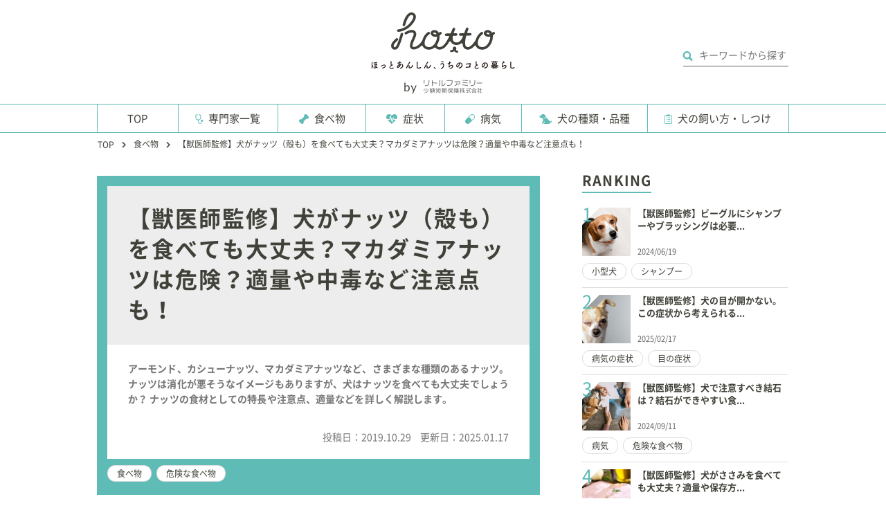

--- FILE ---
content_type: text/html; charset=UTF-8
request_url: https://hotto.me/11027
body_size: 18280
content:
<!DOCTYPE html><html lang="ja"><head><meta charset="utf-8" /><title>【獣医師監修】犬がナッツ（殻も）を食べても大丈夫？マカダミアナッツは危険？適量や中毒など注意点も！｜hotto（ホット）</title><meta name="viewport" content="width=1030"><meta name="description" content="アーモンド、カシューナッツ、マカダミアナッツなど、さまざまな種類のあるナッツ。ナッツは消化が悪そうなイメージもありますが、犬はナッツを食べても大丈夫でしょうか？ ナッツの食材としての特長や注意点、適量などを詳しく解説します。"><!-- Open Graph protocol --><meta property="og:title" content="【獣医師監修】犬がナッツ（殻も）を食べても大丈夫？マカダミアナッツは危険？適量や中毒など注意点も！｜hotto（ホット）"><meta property="og:description" content="アーモンド、カシューナッツ、マカダミアナッツなど、さまざまな種類のあるナッツ。ナッツは消化が悪そうなイメージもありますが、犬はナッツを食べても大丈夫でしょうか？ ナッツの食材としての特長や注意点、適量などを詳しく解説します。"><meta property="og:url" content="https://hotto.me/11027"><meta property="og:image" content="https://d30w72hvro9aqk.cloudfront.net/images/11250.jpg"><meta property="og:type" content="website"><meta property="og:site_name" content="愛犬（ペット）の一生涯に寄り添い、飼い主を支えるメディア - hotto（ホット）"><meta property="fb:app_id" content="450512592058932"><!--Facebook Instant Articles--><meta property="fb:pages" content="339349589546606"><link rel="preload" href="https://d30w72hvro9aqk.cloudfront.net/images/11250.jpg" as="image"><meta http-equiv="x-dns-prefetch-control" content="on"><link rel='preconnect dns-prefetch' href="https://www.google-analytics.com"><link rel='preconnect dns-prefetch' href="https://www.googletagmanager.com"><link rel="preload" href="/shared/fonts/hotto/hotto.woff?-1984" as="font" type="font/woff" crossorigin=""><link rel="preload" href="/shared/fonts/vendor/icomoon/icomoon.woff?-qz7pb2" as="font" type="font/woff" crossorigin=""><link rel="preload" href="/shared/fonts/vendor/font-awesome/fa-solid-900.woff2" as="font" type="font/woff2" crossorigin=""><link rel="preload" href="/shared/fonts/vendor/NotoSansCJKJP/NotoSansCJKjp-Regular.woff2" as="font" type="font/woff2" crossorigin=""><link rel="preload" href="/shared/fonts/vendor/NotoSansCJKJP/NotoSansCJKjp-Medium.woff2" as="font" type="font/woff2" crossorigin=""><link rel="preload" href="/shared/fonts/vendor/NotoSansCJKJP/NotoSansCJKjp-Bold.woff2" as="font" type="font/woff2" crossorigin=""><link rel="preload" href="https://connect.facebook.net/en_US/fbevents.js" as="script"><link rel="preload" href="https://static.ads-twitter.com/uwt.js" as="script"><link rel="preload" href="https://connect.facebook.net/ja_JP/all.js" as="script"><link rel="preload" href="//connect.facebook.net/en_US/fbds.js" as="script"><link rel="preload" href="https://platform.twitter.com/widgets.js" as="script"><link rel="preload" href="//connect.facebook.net/ja_JP/all.js" as="script"><link href="/favicon.ico?1718776830" type="image/x-icon" rel="icon" /><link href="/favicon.ico?1718776830" type="image/x-icon" rel="shortcut icon" /><link rel="stylesheet" href="/shared/styles/pc/style.css?1743383045" /><style>.slick-slider{position: relative;display: block;-moz-box-sizing: border-box;box-sizing: border-box;-webkit-user-select: none;-moz-user-select: none;-ms-user-select: none;user-select: none;-webkit-touch-callout: none;-khtml-user-select: none;-ms-touch-action: pan-y;touch-action: pan-y;-webkit-tap-highlight-color: transparent;}.slick-list{position: relative;display: block;overflow: hidden;margin: 0;padding: 0;}.slick-list:focus{outline: none;}.slick-list.dragging{cursor: pointer;cursor: hand;}.slick-slider .slick-track,.slick-slider .slick-list{-webkit-transform: translate3d(0, 0, 0);-moz-transform: translate3d(0, 0, 0);-ms-transform: translate3d(0, 0, 0);-o-transform: translate3d(0, 0, 0);transform: translate3d(0, 0, 0);}.slick-track{position: relative;top: 0;left: 0;display: block;}.slick-track:before,.slick-track:after{display: table;content: '';}.slick-track:after{clear: both;}.slick-loading .slick-track{visibility: hidden;}.slick-slide{display: none;float: left;height: 100%;min-height: 1px;}[dir='rtl'] .slick-slide{float: right;}.slick-slide img{display: block;}.slick-slide.slick-loading img{display: none;}.slick-slide.dragging img{pointer-events: none;}.slick-initialized .slick-slide{display: block;}.slick-loading .slick-slide{visibility: hidden;}.slick-vertical .slick-slide{display: block;height: auto;border: 1px solid transparent;}.slick-arrow.slick-hidden {display: none;}</style><script src="/shared/scripts/vendor/jquery/jquery.min.js?1547626648" defer="defer"></script><script src="/shared/scripts/pc/css_browser_selector.js?1547626648" defer="defer"></script><script src="/shared/scripts/pc/pagetop.js?1547626648" defer="defer"></script><script src="/shared/scripts/pc/searchtag.js?1606353035" defer="defer"></script><script src="/shared/scripts/pc/sticky.js?1547626648" defer="defer"></script><!-- Google Tag Manager --><noscript><iframe src="https://www.googletagmanager.com/ns.html?id=GTM-KV2VDDM" height="0" width="0" style="display:none;visibility:hidden"></iframe></noscript><script src="/shared/scripts/vendor/google-analysis/gtm.js?1626405298" async="async"></script><!-- End Google Tag Manager --></head><body><header class="header"><div class="header-inner"><div class="site-name"><a href="/" class="logo"><mark class="logo"><img src="/shared/imgs/common/logo.svg" class="logo_sitename" width="150" height="60" alt="愛犬（ペット）の一生涯に寄り添い、飼い主を支えるメディア - hotto（ホット）" decoding="async"></mark><img src="/shared/imgs/common/logo_copy.svg" class="logo_option" width="218" height="12" alt=" ほっとあんしん、うちのコとの暮らし" decoding="async"><img src="/shared/imgs/common/logo_lf_header.svg" class="lf_logo_option" width="114" height="30" alt=" リトルファミリー少額短期保険会社" decoding="async"></a></div><div class=""><div class="blk-search-001"><form action="/search" autocomplete="off" id="SearchIndexForm" method="get" accept-charset="utf-8"><button type="submit"><i class="iconhotto-search btn-searchIcon"></i></button><div class="input text"><label for="SearchWord"></label><input name="word" placeholder="キーワードから探す" type="text" id="SearchWord"/></div></form><div class="blk-search-tag"><div class="blk-tag-001"><section class="topic-popular"><h2 class="ttl-02-lv1 mb16"><span class="line">人気のトピック</span></h2><div class="blk-tag-001"><ul><li><a href="/topic/36">寿命</a></li><li><a href="/topic/39">ペット保険</a></li><li><a href="/topic/1">小型犬</a></li><li><a href="/topic/5">食べ物</a></li><li><a href="/topic/3">大型犬</a></li><li><a href="/topic/12">病気</a></li><li><a href="/topic/7">室内犬</a></li><li><a href="/topic/10">病気の症状</a></li><li><a href="/topic/17">野菜</a></li><li><a href="/topic/38">シャンプー</a></li></ul><a href="/topic" class="btn-more-topics">もっと見る</a></div></section></div></div></div></div><!-- /header-right --></div><!-- /header-inner --><nav class="glonav"><ul class="glonav-inner"><li class="glonav-item"><a href="/" class="glonav-link iconhotto iconhotto-top">TOP</a></li><li class="glonav-item is-colums "><a href="/columns" class="glonav-link iconhotto iconhotto-stethoscope">専門家一覧</a></li><li class="glonav-item"><a href="/food" class="glonav-link iconhotto iconhotto-food">食べ物</a></li><li class="glonav-item"><a href="/symptom" class="glonav-link iconhotto iconhotto-symptom">症状</a></li><li class="glonav-item"><a href="/sickness" class="glonav-link iconhotto iconhotto-sickness">病気</a></li><li class="glonav-item"><a href="/breed" class="glonav-link iconhotto iconhotto-breed">犬の種類・品種</a></li><li class="glonav-item"><a href="/training" class="glonav-link iconhotto iconhotto-training">犬の飼い方・しつけ</a></li></ul></nav></header><div class="ly-contents"><script type="application/ld+json">
 {
	 "@context": "https://schema.org",
	 "@type":  "Article",
	 "mainEntityOfPage": {
		 "@type": "WebPage",
		 "@id": "https://hotto.me/11027"
	 },
	 "headline": "【獣医師監修】犬がナッツ（殻も）を食べても大丈夫？マカダミアナッツは危険？適量や中毒など注意点も！",
	 "description": "アーモンド、カシューナッツ、マカダミアナッツなど、さまざまな種類のあるナッツ。ナッツは消化が悪そうなイメージもありますが、犬はナッツを食べても大丈夫でしょうか？ ナッツの食材としての特長や注意点、適量などを詳しく解説します。",
	 "datePublished": "2025-01-17T17:46:00+09:00",
	 "dateModified": "2025-01-17T17:46:00+09:00",
	 "image": {
		 "@type": "ImageObject",
		 "name": "【獣医師監修】犬がナッツ（殻も）を食べても大丈夫？マカダミアナッツは危険？適量や中毒など注意点も！",
		 "url": "https://d30w72hvro9aqk.cloudfront.net/images/11250.jpg"
	 }
	,"editor": {
		"@type": "Person",
		"name": "山賀 沙耶",
		"url": "https://hotto.me/writers/view/23",
		"sameAs": "https://www.facebook.com/sayaymg",
		"description": "フリーランス編集ライター

【経歴】
幼いころから大の犬好きだったが、家庭の事情で飼えず、タイトルに「犬」とつく本を読み漁り、犬の飼育書を熟読し、近所の犬マップや犬種図鑑、犬の小説を自作する。
猫もよく拾っていた。
9歳の終わりに引っ越し、10歳の誕生日に初めての愛犬を迎える。新卒で編集プロダクションに入社、月刊紙『Dog World』（成美堂出版/現在は休刊）本誌や別冊ムックの制作に携わる。
その後、エイ出版社の季刊誌『RETRIEVER』の編集部を経て、現在に至る。

【ペット記事の執筆歴】
独立後も、『RETRIEVER』（エイ出版社）、『愛犬の友』（誠文堂新光社）、『犬ごはんの教科書』（誠文堂新光社）シリーズなどの雑誌や書籍に編集ライターとしてかかわってきた他、ウェブ記事の執筆も行う。

【ペット飼育歴】
9歳までは金魚、熱帯魚、ザリガニ、カブトムシ、ヒヨコなど。
10歳からはシェットランド・シープドッグのラッシーとともに育つ。
20代はフェレット2匹。
30代はシェアハウスで猫や犬と共に暮らす。

【現在の愛犬について】
シェアハウスにいたシェルティ×パピヨンMix犬のベルの世話をするうちに、引き取ることに。
もう1頭の雑種犬ロッシは、徳島からきた元保護犬。2頭と一緒にキャンプをしたり、山を歩いたりと、自然の中で過ごすのが至福の時。",
		"image": "https://d30w72hvro9aqk.cloudfront.net/images/15615.jpg"
	}
  ,"author": [{"@type":"Person","name":"左向 敏紀 先生","url":"https:\/\/hotto.me\/columns\/view\/104","sameAs":"https:\/\/www.nvlu.ac.jp\/","description":"【所属】\r\n◆日本獣医生命科学大学 名誉教授\r\n◆一般社団法人 日本ペット栄養学会 会長\r\n◆日本内分泌研究会会長\r\n◆一般社団法人 日本動物看護系大学協会会長\r\n\r\n【資格】\r\n◇獣医師\r\n\r\n【経歴】\r\n日本獣医畜産大学（現：日本獣医生命科学大学）卒業後大学に残り、馬、牛，小動物の消化器・内分泌・代謝性疾患の研究を行う。\r\n1990年小動物栄養学に関する研修のためにアメリカオハイオ州立大学に留学。\r\n2006年より日本獣医生命科学大学 ・獣医保健看護学科で動物看護師の教育に当たる。\r\n教育：獣医内科学、獣医内分泌学、動物栄養学、動物臨床看護学など\r\n研究：動物の代謝・内分泌学、栄養学\r\n\r\n","image":"https:\/\/d30w72hvro9aqk.cloudfront.net\/images\/14946.jpg"}]
 }
 </script><div class="blk-topicpath-001"><nav aria-label="Breadcrumbs" role="navigation"><ul class="breadcrumbs" itemscope itemtype="http://schema.org/BreadcrumbList"><li class="breadcrumbs_item" itemprop="itemListElement" itemscope itemtype="http://schema.org/ListItem"><a href="/" itemprop="item"><span itemprop="name">TOP</span></a><meta itemprop="position" content="1"></li><li class="breadcrumbs_item" itemprop="itemListElement" itemscope itemtype="http://schema.org/ListItem"><a href="/food" itemprop="item"><span itemprop="name">食べ物</span></a><meta itemprop="position" content="2"></li><li class="breadcrumbs_item" itemprop="itemListElement" itemscope itemtype="http://schema.org/ListItem"><span itemprop="name">【獣医師監修】犬がナッツ（殻も）を食べても大丈夫？マカダミアナッツは危険？適量や中毒など注意点も！</span><meta itemprop="position" content="3"></li></ul></nav></div><div class="ly-contents-body"><article class="ly-main ly-specialized"><div class="part-summary-001-full"><div class="part-summary-inner"><div class="info"><h1>【獣医師監修】犬がナッツ（殻も）を食べても大丈夫？マカダミアナッツは危険？適量や中毒など注意点も！</h1><p>アーモンド、カシューナッツ、マカダミアナッツなど、さまざまな種類のあるナッツ。ナッツは消化が悪そうなイメージもありますが、犬はナッツを食べても大丈夫でしょうか？ ナッツの食材としての特長や注意点、適量などを詳しく解説します。</p></div><p class="date">
      投稿日：<time class='created-date' datetime="2019-10-29T10:10:07+09:00">2019.10.29</time>
      更新日：<time datetime="2025-01-17T17:46:00+09:00">2025.01.17</time></p><div class="blk-tag-001 blk-related-topics-002 memberBox_option"><ul><li><a href="/topic/5">食べ物</a></li><li><a href="/topic/25">危険な食べ物</a></li></ul></div></div></div><div class="specialized-title">先生にお聞きしました</div><div class="part-column-001"><div class="articleColumn"><div class="column-inner specialThanks"><div class="img"><div class="specialThanks_img"><img src="https://d30w72hvro9aqk.cloudfront.net/images/14946.jpg" width="120" height="120" decoding="async"></div></div><div class="info specialThanks-info"><div class="name">左向 敏紀 先生</div><div class="description specialThanks_description"><div id="js-specialthanks-104" class="specialThanks_description_text is-specialThanks-hide"><div class="specialThanks_description_default">
              【所属】<br />
◆<a href="https://www.nvlu.ac.jp/" target="_blank">日本獣医生命科学大学</a> 名誉教授<br />
◆<a href="http://www.jspan.net/" target="_blank">一般社団法人 日本ペット栄養学会</a> 会長<br />
◆<a href="http://japanvetendo.net/" target="_blank">日本内分泌研究会</a>会長<br />
◆一般社団法人 日本動物看護系大学協会会長<br /><br />
【資格】<br />
◇<a href="http://www.maff.go.jp/j/syouan/tikusui/zyui/shiken/shiken.html" target="_blank">獣医師</a><br /><br />
【経歴】<br /><a href="https://www.nvlu.ac.jp/" target="_blank">日本獣医畜産大学</a>（現：<a href="https://www.nvlu.ac.jp/" target="_blank">日本獣医生命科学大学</a>）卒業後大学に残り、馬、牛，小動物の消化器・内分泌・代謝性疾患の研究を行う。<br />
1990年小動物栄養学に関する研修のために<a href="https://www.osu.edu/" target="_blank">アメリカオハイオ州立大学</a>に留学。<br />
2006年より<a href="https://www.nvlu.ac.jp/" target="_blank">日本獣医生命科学大学</a> ・獣医保健看護学科で動物看護師の教育に当たる。<br />
教育：獣医内科学、獣医内分泌学、動物栄養学、動物臨床看護学など<br />
研究：動物の代謝・内分泌学、栄養学<br /><br /></div><a id="js-specialThanks-more-104" class="specialThanks_description_more_link" href="/columns/view/104"><span class="specialThanks_description_ellipses">…</span>続きを読む</a></div></div></div></div></div></div><div class="article_body article-11027"><div class="part-index-001"><h2>目次</h2><div class="articleIndex"><ul class="list-type04"><li><a class="scroll" href="#38207">
        犬が食べても大丈夫な【ナッツ】と【危険なナッツ】の種類は？
      </a></li><li><a class="scroll" href="#38208">
        犬に【アーモンド】を食べさせても大丈夫？
      </a></li><li><a class="scroll" href="#38212">
        犬に【くるみ】を食べさせても大丈夫？
      </a></li><li><a class="scroll" href="#38297">
        犬に【柿ピー】を食べさせても大丈夫？
      </a></li><li><a class="scroll" href="#38299">
        【子犬】や【老犬】にナッツを与えても大丈夫？
      </a></li><li><a class="scroll" href="#38211">
        ナッツの【特長】、犬への【効果】は？
      </a></li><li><a class="scroll" href="#38215">
        犬にナッツを与える際の注意点！
      </a></li><li><a class="scroll" href="#38300">
        犬にナッツを与える際の【適量】は？（小型犬・中型犬・大型犬）
      </a></li><li><a class="scroll" href="#38876">
        犬に与えるナッツ【まとめ】
      </a></li></ul></div></div><h2 id="38207" class="ttl-01-lv2">犬が食べても大丈夫な【ナッツ】と【危険なナッツ】の種類は？</h2><div class="part-image-001"><div class="mb4"><div class="img "><img src="https://d30w72hvro9aqk.cloudfront.net/images/18458.jpg"
             width="2000"
             height="1333"
             alt="犬が食べても大丈夫な【ナッツ】と【危険なナッツ】の種類は？"
             decoding="async"
             loading="lazy"
        ></div><p class="par text">Tiny Nature / PIXTA(ピクスタ)</p></div></div><p class="par mb32 part-text-002">食品分類で「種実類」に属する、硬い皮や殻に包まれた食用の種子や果実のうち、<span class="  font-weight-bold">木の実のことを一般的に「ナッツ」</span>と言います。<br /><br />
ナッツには、<span class="  font-weight-bold">犬に「少量与えても大丈夫なもの」</span>と、<span class="  font-weight-bold">「中毒を起こす危険性のあるもの」</span>があります。<br /><br />
いずれにしろ、<span class="  font-weight-bold">硬い殻は消化できないので、与えてはいけません</span>。<br /><br />
ちなみに、ナッツと思われがちな<a href="https://hotto.me/10494" target="_blank">ピーナッツ</a>は、マメ科植物の種子なので「豆類」に分類され、厳密にはナッツではありません。</p><h3 id="38222" class="ttl-01-lv3">犬に【ピーナッツ】を与えても大丈夫？</h3><p class="par mb32 part-text-002"><span class="  font-weight-bold">犬はピーナッツを食べても大丈夫</span>です！</p><p class="par mb32 part-text-002">ただし、<span class="  font-weight-bold">消化が悪いため、大量に食べると嘔吐や下痢をする</span>ことがあります。<br /><br />
一過性のものであれば気にしなくても大丈夫ですが、続くようであれば動物病院を受診しましょう。</p><div class="part-link-001"><p><a href="https://hotto.me/10494" target="_blank" rel="noopener noreferrer">【獣医師監修】犬がピーナッツを食べても大丈夫？アレルギーや中毒、薄皮や殻はダメ？チョコ入りに注意！</a></p></div><div class="part-image-001"><div class="mb4"><div class="img "><img src="https://d30w72hvro9aqk.cloudfront.net/images/11252.jpg"
             width="750"
             height="500"
             alt="ピーナッツ"
             decoding="async"
             loading="lazy"
        ></div><p class="par text"> Nataly Studio/ Shutterstock.com</p></div></div><h3 id="38224" class="ttl-01-lv3">犬に【カシューナッツ】を与えても大丈夫？</h3><p class="par mb32 part-text-002"><span class="  font-weight-bold">犬にカシューナッツを与えない方が良い</span>でしょう。<br /><br />
犬が<span class="  font-weight-bold">カシューナッツを食べた例が少ない</span>ため、<span class="  font-weight-bold">食べても大丈夫かどうか判断する根拠がなく、犬がカシューナッツを食べても大丈夫かどうかは、わかっていません</span>。<br /><br /><span class="  font-weight-bold">積極的には与えない</span>ようにしましょう。</p><h3 id="72997" class="ttl-01-lv3">犬に【マカダミアナッツ】を与えても大丈夫？</h3><p class="par mb32 part-text-002"><span class="  font-weight-bold">犬はマカダミアナッツを食べてはいけません</span>。<br /><br />
マカダミアナッツは<span class="  font-weight-bold">犬が中毒を引き起こすことが知られており、中毒を起こす量は体重1kgあたり3.5g程度</span>とされていますが、<span class="  font-weight-bold">個体差</span>もあります。<br /><br /><span class="  font-weight-bold">体重1kgあたり0.7gぐらいから、中毒が起こるリスクがあるとも言われていますが、少量でも与えないに越したことはありません</span>。</p><div class="part-image-001"><div class="mb4"><div class="img "><img src="https://d30w72hvro9aqk.cloudfront.net/images/11251.jpg"
             width="750"
             height="500"
             alt="犬はマカデミアナッツを食べてはいけない！"
             decoding="async"
             loading="lazy"
        ></div><p class="par text"> Cozine/ Shutterstock.com</p></div></div><p class="par mb32 part-text-002"><span class="  font-weight-bold">中毒症状としては、嘔吐や腹痛、下痢といった消化器症状、後肢麻痺や運動失調といった神経症状、発熱が報告</span>されています。<br /><br /><span class="  font-weight-bold">死亡例はなく、致死量は判明していません</span>。<br /><br />
犬がマカダミアナッツを食べてしまって、心配な場合は、動物病院で獣医師に相談しましょう。</p><h3 id="72999" class="ttl-01-lv3">犬に【ヘーゼルナッツ】を与えても大丈夫？</h3><p class="par mb32 part-text-002"><span class="  font-weight-bold">犬にヘーゼルナッツを与えない方が良い</span>でしょう。<br /><br />
ヘーゼルナッツも<span class="  font-weight-bold">カシューナッツと同様、犬が食べた例が少なく、犬が食べても大丈夫かどうかわかっていません</span>。<br /><br /><span class="  font-weight-bold">積極的には与えない</span>ようにしましょう。</p><h3 id="73001" class="ttl-01-lv3">犬に【ブラジルナッツ】を与えても大丈夫？</h3><p class="par mb32 part-text-002"><span class="  font-weight-bold">犬にブラジルナッツ（ブラジリアンナッツ）を与えない</span>ほうがいいでしょう。<br /><br />
日本ではあまり知られていない、ブラジルナッツ。<br /><br /><span class="  font-weight-bold">南米のアマゾン川流域周辺の限られた地域でしか採れない、希少なナッツ</span>です。<br /><br />
1粒の大きさはアーモンドの2倍ほどと大きく、味はマカダミアナッツに似ています。<br /><br /><span class="  font-weight-bold">犬がブラジルナッツを食べた例が少ないため、犬がブラジルナッツを食べても大丈夫かどうかはわかっていません</span>。<br /><br /><span class="  font-weight-bold">積極的には与えない</span>ようにしましょう。</p><div class="part-image-001"><div class="mb4"><div class="img "><img src="https://d30w72hvro9aqk.cloudfront.net/images/18459.jpg"
             width="2000"
             height="1333"
             alt="ブラジルナッツ"
             decoding="async"
             loading="lazy"
        ></div><p class="par text">manoimage / PIXTA(ピクスタ)</p></div></div><h3 id="73003" class="ttl-01-lv3">犬に【チョコレートナッツ】を与えても大丈夫？</h3><p class="par mb32 part-text-002"><span class="  font-weight-bold">犬はチョコレートナッツを食べてはいけません</span>。<br /><br />
ナッツと相性のいい<a href="https://hotto.me/10095" target="_blank">チョコレート</a>には、<span class="  font-weight-bold">犬にとっての中毒物質であるテオブロミンが含まれている</span>ため、チョコレートナッツを犬に与えるのはやめましょう。<br /><br /><span class="  font-weight-bold">テオブロミンの致死量は、個体差もありますが、「体重1kgあたり約100〜200mg」</span>です。<br /><br />
一般的なお菓子の<a href="https://hotto.me/10095" target="_blank">チョコレート</a>に含まれているテオブロミンの量は、1gあたり2〜5mg程度。<br /><br />
テオブロミンが1gあたり5mg程度含まれているダークチョコレートの板チョコで換算すると、<span class="  font-weight-bold">板チョコ1枚が約55gとして、「体重5kgの犬なら2枚食べると致死量」</span>ということになります。</p><div class="part-link-001"><p><a href="https://hotto.me/10095" target="_blank" rel="noopener noreferrer">【獣医師監修】犬がチョコレートを食べたら死亡する？中毒症状や致死量、応急処置、対処法は？</a></p></div><div class="part-image-001"><div class="mb4"><div class="img "><img src="https://d30w72hvro9aqk.cloudfront.net/images/18460.jpg"
             width="2000"
             height="1333"
             alt="チョコレートナッツ"
             decoding="async"
             loading="lazy"
        ></div><p class="par text">ささざわ / PIXTA(ピクスタ)</p></div></div><p class="par mb32 part-text-002">甘いお菓子が大好きな犬も多いので、<span class="  font-weight-bold">チョコレートナッツは犬が届かないところにしっかり保管し、盗み食いされないよう十分注意</span>しましょう。<br /><br />
特に<span class="  font-weight-bold">カカオの比率の高いチョコレートには要注意</span>です！<br /><br /><span class="  font-weight-bold">犬が誤ってチョコレートナッツを食べてしまった場合は、動物病院で獣医師に相談</span>しましょう。<br /><br /><span class="  font-weight-bold">ホワイトチョコレートにはテオブロミンはほとんど含まれていませんが、「100gあたり588kcal」とカロリーは高め</span>です。<br /><br />
犬が誤って食べてしまった場合は、カロリーオーバーに気をつけましょう。<br /><br />
【参照元】<a href="https://www.mext.go.jp/a_menu/syokuhinseibun/mext_01110.html" target="_blank">日本食品標準成分表2020年版（八訂）</a></p><div class="part-link-001"><p><a href="https://hotto.me/10095" target="_blank" rel="noopener noreferrer">【獣医師監修】犬がチョコレートを食べたら死亡する？中毒症状や致死量、応急処置、対処法は？</a></p></div><h2 id="38208" class="ttl-01-lv2">犬に【アーモンド】を食べさせても大丈夫？</h2><div class="part-image-001"><div class="mb4"><div class="img "><img src="https://d30w72hvro9aqk.cloudfront.net/images/18461.jpg"
             width="2000"
             height="1333"
             alt="犬に【アーモンド】を食べさせても大丈夫？"
             decoding="async"
             loading="lazy"
        ></div><p class="par text">midori_chan / PIXTA(ピクスタ)</p></div></div><p class="par mb32 part-text-002"><span class="  font-weight-bold">犬はアーモンドを食べても、基本的には大丈夫</span>です！<br /><br />
素焼き<a href="https://hotto.me/10495" target="_blank">アーモンド</a>（ローストアーモンド）なら食べても問題はありませんが、<span class="  font-weight-bold">高脂肪で消化吸収が悪いため、食べた後に嘔吐や下痢をしたり、軟便になったりする</span>ことがあります。<br /><br />
また、愛犬がアーモンドを<a href="https://hotto.me/10571" target="_blank">丸呑み</a>すると、<span class="  font-weight-bold">消化管に詰まらせてしまう危険性</span>もあります。</p><div class="part-link-001"><p><a href="https://hotto.me/10571" target="_blank" rel="noopener noreferrer">【獣医師監修】犬が食べ物を噛まずに丸呑みしても大丈夫？大きな食べ物やおもちゃに注意！</a></p></div><p class="par mb32 part-text-002">犬が<a href="https://hotto.me/10495" target="_blank">アーモンド</a>を食べてしまっても問題はありませんが、<span class="  font-weight-bold">積極的に与える必要はない</span>でしょう。</p><div class="part-link-001"><p><a href="https://hotto.me/10495" target="_blank" rel="noopener noreferrer">【獣医師監修】犬がアーモンドを食べても大丈夫？アーモンドミルクやチョコは？中毒やアレルギー、適量は？</a></p></div><h2 id="38212" class="ttl-01-lv2">犬に【くるみ】を食べさせても大丈夫？</h2><div class="part-image-001"><div class="mb4"><div class="img "><img src="https://d30w72hvro9aqk.cloudfront.net/images/18462.jpg"
             width="2000"
             height="1334"
             alt="犬に【くるみ】を食べさせても大丈夫？"
             decoding="async"
             loading="lazy"
        ></div><p class="par text">shige hattori / PIXTA(ピクスタ)</p></div></div><p class="par mb32 part-text-002"><span class="  font-weight-bold">犬はくるみを少量なら、食べても大丈夫</span>です！<br /><br />
ただし、他のナッツ類と同様、<a href="https://hotto.me/10439" target="_blank">くるみ</a>は<span class="  font-weight-bold">脂質が多く消化が悪いため、与えすぎると下痢をする</span>ことがあります。<br /><br /><span class="  font-weight-bold">高カロリーのため、与えすぎるとカロリーオーバーで肥満につながる</span>ことも。<br /><br />
また、<a href="https://hotto.me/10439" target="_blank">くるみ</a>はサイズが大きく、<span class="  font-weight-bold">犬が喉や消化管に詰まらせる危険性もあるので、丸呑みさせない</span>よう注意しましょう。</p><div class="part-link-001"><p><a href="https://hotto.me/10439" target="_blank" rel="noopener noreferrer">【獣医師監修】犬がくるみを食べても大丈夫？殻は？効果やアレルギー、カロリーなど注意点！</a></p></div><div class="part-link-001"><p><a href="https://hotto.me/10571" target="_blank" rel="noopener noreferrer">【獣医師監修】犬が食べ物を噛まずに丸呑みしても大丈夫？大きな食べ物やおもちゃに注意！</a></p></div><h2 id="38297" class="ttl-01-lv2">犬に【柿ピー】を食べさせても大丈夫？</h2><div class="part-image-001"><div class="mb4"><div class="img "><img src="https://d30w72hvro9aqk.cloudfront.net/images/18463.jpg"
             width="2000"
             height="1204"
             alt="犬に【柿ピー】を食べさせても大丈夫？"
             decoding="async"
             loading="lazy"
        ></div><p class="par text">CORA / PIXTA(ピクスタ)</p></div></div><p class="par mb32 part-text-002"><span class="  font-weight-bold">犬に柿ピーを食べさせてはいけません</span>。<br /><br />
あられである<span class="  font-weight-bold">「柿の種」には香辛料が多く含まれている</span>ので、与えてはいけません。</p><div class="part-link-001"><p><a href="https://hotto.me/10443" target="_blank" rel="noopener noreferrer">【獣医師監修】犬がわさびを食べたり、舐めたりして大丈夫？辛子やコショウは大丈夫？</a></p></div><p class="par mb32 part-text-002">一緒に入っている<a href="https://hotto.me/10494" target="_blank">ピーナッツ</a>にも塩味がついており、<span class="  font-weight-bold">過剰な塩分は心臓や腎臓の負担になる</span>ので、犬に与えないようにしましょう。</p><div class="part-link-001"><p><a href="https://hotto.me/10494" target="_blank" rel="noopener noreferrer">【獣医師監修】犬がピーナッツを食べても大丈夫？アレルギーや中毒、薄皮や殻はダメ？チョコ入りに注意！</a></p></div><div class="part-link-001"><p><a href="https://hotto.me/10136" target="_blank" rel="noopener noreferrer">【獣医師監修】犬が塩を食べても大丈夫？与え方や必要摂取量は？塩分過多、不足に注意！</a></p></div><section class="banner-article"><a href=https://www.littlefamily-ssi.com/lp/mirai-01/?utm_medium=hotto&utm_source=referral&utm_campaign=banner&insAgentNo=littlefamily28 id=middle_insurerace target="_blank" rel="noopener noreferrer"><img
      src="/shared/imgs/banner/mirainoyakusoku.png" alt="みらいの約束"
      width="640" height="200" loading="lazy" decoding="async"></img></a></section><h2 id="38299" class="ttl-01-lv2">【子犬】や【老犬】にナッツを与えても大丈夫？</h2><div class="part-image-001"><div class="mb4"><div class="img "><img src="https://d30w72hvro9aqk.cloudfront.net/images/11255.jpg"
             width="750"
             height="500"
             alt="【子犬】や【老犬】にナッツを与えても大丈夫？"
             decoding="async"
             loading="lazy"
        ></div><p class="par text"> Suti Stock Photo/ Shutterstock.com</p></div></div><h3 id="74156" class="ttl-01-lv3">【子犬】にナッツを与えても大丈夫？</h3><p class="par mb32 part-text-002"><span class="  font-weight-bold">子犬にはナッツを食べないほうが良い</span>でしょう。<br /><br />
子犬や成長期の犬は、まだ消化機能が十分発達していません。<br /><br />
そのため、<span class="  font-weight-bold">脂質や脂肪が多く、消化吸収のよくないナッツを与えるのは避けたほうが良い</span>です。</p><div class="part-link-001"><p><a href="https://hotto.me/11214" target="_blank" rel="noopener noreferrer">【獣医師監修】犬に脂質は必要？子犬や老犬、おやつや手作り食など、必要量と注意点を解説！</a></p></div><h3 id="74157" class="ttl-01-lv3">【老犬】にナッツを与えても大丈夫？</h3><p class="par mb32 part-text-002"><span class="  font-weight-bold">老犬も消化器の機能が低下しているため、ナッツを与えるのは控える</span>ようにしましょう。<br /><br />
もし与える場合は少量にとどめ、下痢や嘔吐などの症状が出ないか見ながら与えましょう。</p><h2 id="38211" class="ttl-01-lv2">ナッツの【特長】、犬への【効果】は？</h2><div class="part-image-001"><div class="mb4"><div class="img "><img src="https://d30w72hvro9aqk.cloudfront.net/images/11407.jpg"
             width="750"
             height="499"
             alt="ナッツの【特長】、犬への【効果】は？"
             decoding="async"
             loading="lazy"
        ></div><p class="par text">ホタル / PIXTA(ピクスタ)</p></div></div><p class="par mb32 part-text-002">ナッツ類全体の特徴として<a href="https://hotto.me/11214" target="_blank">脂質</a>が多く、<span class="  font-weight-bold">全成分の半分前後が脂質</span>です。<br /><br /><a href="https://hotto.me/11214" target="_blank">脂質</a>の主な構成要素に、脂肪酸があります。<br /><br />
脂肪酸の中でも、<span class="  font-weight-bold">オメガ3系、オメガ6系、オメガ9系などの不飽和脂肪酸は、適量の摂取が健康上プラスになる</span>という研究報告が多く出ています。<br /><br />
ナッツに多いのはこれらの不飽和脂肪酸で、<a href="https://hotto.me/11214" target="_blank">脂質</a>が多いからといって健康によくないわけではありません。</p><div class="part-link-001"><p><a href="https://hotto.me/11214" target="_blank" rel="noopener noreferrer">【獣医師監修】犬に脂質は必要？子犬や老犬、おやつや手作り食など、必要量と注意点を解説！</a></p></div><h2 id="38215" class="ttl-01-lv2">犬にナッツを与える際の注意点！</h2><div class="part-image-001"><div class="mb4"><div class="img "><img src="https://d30w72hvro9aqk.cloudfront.net/images/11260.jpg"
             width="750"
             height="500"
             alt="犬にナッツを与える際の【注意点！】"
             decoding="async"
             loading="lazy"
        ></div><p class="par text"> manushot/ Shutterstock.com</p></div></div><h3 id="38216" class="ttl-01-lv3">犬にナッツを与える際の注意点①【消化管閉塞】</h3><p class="par mb32 part-text-002">犬は<span class="  font-weight-bold">ナッツをあまり噛まず丸呑みしてしまう可能性が高く、特に小型犬の場合は、気管や喉、消化器に詰まってしまう危険性</span>があります。</p><div class="part-link-001"><p><a href="https://hotto.me/10571" target="_blank" rel="noopener noreferrer">【獣医師監修】犬が食べ物を噛まずに丸呑みしても大丈夫？大きな食べ物やおもちゃに注意！</a></p></div><p class="par mb32 part-text-002">愛犬が<span class="  font-weight-bold">ナッツを食べた後に、様子がおかしいようであれば、すぐに動物病院へ</span>連れていきましょう。<br /><br /><span class="  font-weight-bold">食べた後しばらく経ってから嘔吐するようなら､消化管に詰まっている危険性</span>もあるので、この場合も動物病院へ。<br /><br />
犬にナッツを与えたい場合は、<span class="  font-weight-bold">細かく刻んでから与える</span>ようにしましょう。</p><h3 id="38218" class="ttl-01-lv3">犬にナッツを与える際の注意点②【消化不良】</h3><p class="par mb32 part-text-002">ナッツは<span class="  font-weight-bold">脂質や脂肪が多いため、消化が悪く、犬に与えても十分に消化できない</span>ことがあります。<br /><br />
犬にナッツを与えた後に、<span class="  font-weight-bold">下痢の症状が出ないか</span>を見ながら与えましょう。<br /><br />
また、<span class="  font-weight-bold">脂肪が多い食品は、脂肪を分解するための酵素を分泌する膵臓にも負担</span>がかかります。<br /><br /><span class="  font-weight-bold">膵炎になったことがある犬や、下痢をしやすい犬、肥満気味、高脂血症の犬には特に、少量ずつ与える</span>ようにしましょう。</p><div class="part-link-001"><p><a href="https://hotto.me/11214" target="_blank" rel="noopener noreferrer">【獣医師監修】犬に脂質は必要？子犬や老犬、おやつや手作り食など、必要量と注意点を解説！</a></p></div><div class="part-image-001"><div class="mb4"><div class="img "><img src="https://d30w72hvro9aqk.cloudfront.net/images/11258.jpg"
             width="750"
             height="499"
             alt="デメリット②「豊富に含まれるシュウ酸が結石を悪化させる」"
             decoding="async"
             loading="lazy"
        ></div><p class="par text"> Tatiana Katsai/ Shutterstock.com</p></div></div><h3 id="38220" class="ttl-01-lv3">犬にナッツを与える際の注意点③【アレルギー】</h3><p class="par mb32 part-text-002">人間では、アーモンド、<a href="https://hotto.me/10439" target="_blank">くるみ</a>、カシューナッツなどナッツ類のアレルギーの症例が多く報告されており、<span class="  font-weight-bold">犬もナッツでアレルギーを起こす可能性</span>があります。</p><div class="part-link-001"><p><a href="https://hotto.me/10439" target="_blank" rel="noopener noreferrer">【獣医師監修】犬がくるみを食べても大丈夫？殻は？効果やアレルギー、カロリーなど注意点！</a></p></div><p class="par mb32 part-text-002"><span class="  font-weight-bold">犬の食物アレルギーの主な症状は、口や目のまわり、鼻、耳の後ろ、背中、脇の下、手足などの、皮膚のかゆみや赤み、脱毛</span>など。<br /><br />
そのほか、<span class="  font-weight-bold">下痢、軟便、嘔吐といった消化器症状が表れる</span>場合もあります。<br /><br />
犬に<span class="  font-weight-bold">初めてナッツを与える場合は少量から始めて、アレルギー症状が出たら与えるのをやめる</span>ようにしましょう。<br /><br />
愛犬がナッツを食べてアレルギー症状を起こした場合は、いろいろな食べ物を与える前に、<span class="  font-weight-bold">原材料をしっかりチェック</span>しましょう。</p><div class="part-link-001"><p><a href="https://hotto.me/11251" target="_blank" rel="noopener noreferrer">【獣医師監修】犬の食べ物アレルギーの原因や症状、種類は？アレルギー対策（食事）や検査、治療法は？</a></p></div><div class="part-image-001"><div class="mb4"><div class="img "><img src="https://d30w72hvro9aqk.cloudfront.net/images/11409.jpg"
             width="750"
             height="500"
             alt="デメリット③「カロリーオーバーになりやすい」"
             decoding="async"
             loading="lazy"
        ></div><p class="par text">iStock.com/kowit1982</p></div></div><h3 id="73010" class="ttl-01-lv3">犬にナッツを与える際の注意点④【塩分】</h3><p class="par mb32 part-text-002">一般的に、人間用のナッツには<a href="https://hotto.me/10136" target="_blank">塩分</a>が加えられています。<br /><br /><span class="  font-weight-bold">犬にとって、過剰な塩分は心臓や腎臓の負担になるため、腎臓や心臓に病気を抱える犬には塩分を加えたナッツを与えない</span>ようにしましょう。<br /><br />
もし犬にナッツを与える場合は、<span class="  font-weight-bold">ほとんど塩分の含まれていない素焼きのナッツを選ぶ</span>ようにしてください。</p><div class="part-link-001"><p><a href="https://hotto.me/10136" target="_blank" rel="noopener noreferrer">【獣医師監修】犬が塩を食べても大丈夫？与え方や必要摂取量は？塩分過多、不足に注意！</a></p></div><h2 id="38300" class="ttl-01-lv2">犬にナッツを与える際の【適量】は？（小型犬・中型犬・大型犬）</h2><div class="part-image-001"><div class="mb4"><div class="img "><img src="https://d30w72hvro9aqk.cloudfront.net/images/11253.jpg"
             width="750"
             height="500"
             alt="犬にナッツを与える際の【適量】は？（小型犬・中型犬・大型犬）"
             decoding="async"
             loading="lazy"
        ></div><p class="par text"> Kotcha K/ Shutterstock.com</p></div></div><p class="par mb32 part-text-002">ナッツを愛犬に与える場合、どのぐらいが適量なのでしょうか？<br /><br /><a href="https://pffta.org/" target="_blank">ペットフード公正取引協議会</a>の指針によると、<span class="  font-weight-bold">犬のおやつや間食は、「原則として1日当たりの食事量（カロリー）に対して、多くても20％までに抑える」ことが望ましい</span>とされています。<br /><br />
ただし、<span class="  font-weight-bold">脂肪が多く含まれるナッツの場合、消化吸収が悪いので、10％未満にしておいたほうが安心</span>です。<br /><br />
素焼き<a href="https://hotto.me/10495" target="_blank">アーモンド</a>で換算すると、その実際の分量は、避妊・去勢をした健康な成犬の場合、以下です。</p><div class="table-specialized"><p class="table-specialized-title">犬に与えるアーモンド【適量（目安）】</p><div><table><thead><tr><th align="left">【犬のサイズ（体重）】</th><th align="left">【1日のエネルギー要求量の目安】</th><th align="left">【1日に与えてもよい素焼きアーモンドの最大エネルギー量の目安】</th><th align="left">【1日に与えてもよい素焼きアーモンドの最大重量の目安】</th></tr></thead><tbody><tr><td align="left">超小型犬（3kg）</td><td align="left">255kcal</td><td align="left">26kcal</td><td align="left">4.3g（4〜7粒）</td></tr><tr><td align="left">小型犬（5kg）</td><td align="left">374kcal</td><td align="left">37kcal</td><td align="left">6.1g（5〜10粒）</td></tr><tr><td align="left">中型犬（10kg）</td><td align="left">630kcal</td><td align="left">63kcal</td><td align="left">10.4g（9〜18粒）</td></tr><tr><td align="left">大型犬（30kg）</td><td align="left">1059kcal</td><td align="left">106kcal</td><td align="left">17.4g（15〜30粒）</td></tr></tbody></table></div></div><div class="part-image-001"><div class="mb4"><div class="img "><img src="https://d30w72hvro9aqk.cloudfront.net/images/11410.jpg"
             width="750"
             height="499"
             alt="注意点③「ピーナッツアレルギーにも注意」"
             decoding="async"
             loading="lazy"
        ></div><p class="par text">iStock.com/alexkotlov</p></div></div><p class="par mb32 part-text-002">ナッツはカロリーが「100gあたり600〜700g程度」と、<span class="  font-weight-bold">かなり高カロリーで、栄養バランスを崩しやすい</span>食べ物です。<br /><br />
与えすぎに注意し、<span class="  font-weight-bold">愛犬に与える場合は、必ず主食のドッグフードの量を、与えるナッツのカロリー分減らす</span>ようにしましょう。<br /><br />
また、<span class="  font-weight-bold">消化吸収が悪く、食べると下痢や嘔吐をする可能性もあるので、大量には与えない</span>ほうがいいです。<br /><br />
犬がナッツを食べた後に、<span class="  font-weight-bold">嘔吐や下痢をしたり、軟便になったりした場合は、与えるのをやめましょう</span>。<br /><br />
【参照元】<a href="https://www.mext.go.jp/a_menu/syokuhinseibun/mext_01110.html" target="_blank">日本食品標準成分表2020年版（八訂）</a></p><div class="part-link-001"><p><a href="https://hotto.me/10495" target="_blank" rel="noopener noreferrer">【獣医師監修】犬がアーモンドを食べても大丈夫？アーモンドミルクやチョコは？中毒やアレルギー、適量は？</a></p></div><h2 id="38876" class="ttl-01-lv2">犬に与えるナッツ【まとめ】</h2><div class="part-image-001"><div class="mb4"><div class="img "><img src="https://d30w72hvro9aqk.cloudfront.net/images/11262.jpg"
             width="750"
             height="500"
             alt="犬に与えるナッツ【まとめ】"
             decoding="async"
             loading="lazy"
        ></div><p class="par text"> Grisha Bruev/ Shutterstock.com</p></div></div><p class="par mb32 part-text-002"><span class="  font-weight-bold">犬にナッツを与えるのは、控えたほうが良い</span>でしょう。<br /><br />
特に<span class="  font-weight-bold">マカダミアナッツは中毒を起こす危険性があるので、愛犬に与えてはいけません</span>。<br /><br /><a href="https://hotto.me/10495" target="_blank">アーモンド</a>、<a href="https://hotto.me/10439" target="_blank">くるみ</a>、<a href="https://hotto.me/10494" target="_blank">ピーナッツ</a>は、<span class="  font-weight-bold">素焼きのものであれば、少量与えてもかまいません</span>。</p><p class="par mb32 part-text-002">ただし、<span class="  font-weight-bold">ナッツは脂質が多く消化が悪いため、与えすぎると下痢をする</span>ことがあります。<br /><br /><span class="  font-weight-bold">高カロリーのため、愛犬に与えすぎるとカロリーオーバーで肥満につながる</span>ことも。<br /><br />
また、<span class="  font-weight-bold">ナッツを犬が丸呑みすると、喉や消化管に詰まらせる危険性もあるので、丸呑みさせないよう注意</span>しましょう。</p><div class="part-link-001"><p><a href="https://hotto.me/10571" target="_blank" rel="noopener noreferrer">【獣医師監修】犬が食べ物を噛まずに丸呑みしても大丈夫？大きな食べ物やおもちゃに注意！</a></p></div><p class="par mb32 part-text-002">愛犬の健康を守れるのは飼い主だけです。<br /><br />
正しい知識を持って、毎日の愛犬の食生活に取り入れてみてくださいね。</p><div class="part-link-001"><p><a href="https://hotto.me/10439" target="_blank" rel="noopener noreferrer">【獣医師監修】犬がくるみを食べても大丈夫？殻は？効果やアレルギー、カロリーなど注意点！</a></p></div><div class="part-link-001"><p><a href="https://hotto.me/10495" target="_blank" rel="noopener noreferrer">【獣医師監修】犬がアーモンドを食べても大丈夫？アーモンドミルクやチョコは？中毒やアレルギー、適量は？</a></p></div><div class="part-link-001"><p><a href="https://hotto.me/10095" target="_blank" rel="noopener noreferrer">【獣医師監修】犬がチョコレートを食べたら死亡する？中毒症状や致死量、応急処置、対処法は？</a></p></div><div class="content-inner"><section class="banner-article"><a href=https://www.littlefamily-ssi.com/lp/mirai-01/?utm_medium=hotto&utm_source=referral&utm_campaign=banner&insAgentNo=littlefamily28 id=bottom_insurerace target="_blank" rel="noopener noreferrer"><img
      src="/shared/imgs/banner/mirainoyakusoku.png" alt="みらいの約束"
      width="640" height="200" loading="lazy" decoding="async"></img></a></section></div><div class="content-inner"><div class="specialized-writer"><a href="/writers/view/23">
            取材・文：山賀 沙耶
          </a></div></div></div><div class="ly-comments" id="js-comment"><h3 class="ttl-02-lv1 mb40 is-jp"><span class="line">みんなのコメント</span></h3><div class="comment"><div class="comment-contribution contribution"><h4 class="contribution-ttl">あなたも一言どうぞ</h4><input type="hidden" name="data[Comments][article_id]" value="11027" id="CommentsArticleId"/><div class="input text required"><label for="CommentsName">お名前</label><input name="data[Comments][name]" placeholder="ニックネームをどうぞ" class="contribution-name" maxlength="255" type="text" id="CommentsName" required="required"/></div><div class="input textarea required"><label for="CommentsComment">コメント</label><textarea name="data[Comments][comment]" placeholder="コメントを投稿する..." class="contribution-comment" cols="30" rows="6" id="CommentsComment" required="required"></textarea></div><a href='javascript:void(0);' class="contribution-btn"  onclick="onPostComment();">コメントする</a></div></div></div><h2 class="ttl-02-lv1 is-jp mb32"><span class="line">編集部のおすすめ記事</span></h2><section class="ly-list-top-type01"><ul><li><a class="blk-topic-001-withTags" href="/11242"><dl><dt class="ttl">【獣医師監修】ジャック・ラッセル・テリアの乳歯の生え変わり時期は？歯磨きの仕方や歯並びが悪い場合は？</dt><dd class="lead">ジャック・ラッセル・テリアは勝気で活発な犬種なだけに破折（はせつ/歯が折れること）には要注意です。また、歯周病にもなりやすいので、歯の...</dd></dl></a></li><li><a class="blk-topic-001-withTags" href="/11273"><dl><dt class="ttl">【獣医師監修】チワワの歯磨きは不要？いつから必要？歯磨きガムや歯ブラシ、頻度、コツ、嫌がる場合は？</dt><dd class="lead">チワワは口が小さく、歯磨きがしづらいという声はよく耳にします。しかし、デンタルケアを怠ると歯周病からもっと怖い病気につながることも…。...</dd></dl></a></li><li><a class="blk-topic-001-withTags" href="/11206"><dl><dt class="ttl">【獣医師監修】チワワの乳歯の生え変わり時期と順番は？歯並びが悪い場合は矯正が必要？歯磨きのやり方は？</dt><dd class="lead">チワワは世界最小の犬種なだけに歯も小さく、その分、歯垢・歯石の付着や歯周病、乳歯遺残、歯磨きがしにくいなど歯に関する悩みもよく聞かれま...</dd></dl></a></li></ul></section><aside class="blk-socialButtons"><ul><li class="facebook"><a href="http://www.facebook.com/sharer.php?u=https%3A%2F%2Fhotto.me%2F11027" target="_blank" rel="noopener noreferrer">
          シェア
        </a></li><li class="twitter"><a href="http://twitter.com/intent/tweet?original_referer=https%3A%2F%2Fhotto.me%2F11027&amp;text=%E3%80%90%E7%8D%A3%E5%8C%BB%E5%B8%AB%E7%9B%A3%E4%BF%AE%E3%80%91%E7%8A%AC%E3%81%8C%E3%83%8A%E3%83%83%E3%83%84%EF%BC%88%E6%AE%BB%E3%82%82%EF%BC%89%E3%82%92%E9%A3%9F%E3%81%B9%E3%81%A6%E3%82%82%E5%A4%A7%E4%B8%88%E5%A4%AB%EF%BC%9F%E3%83%9E%E3%82%AB%E3%83%80%E3%83%9F%E3%82%A2%E3%83%8A%E3%83%83%E3%83%84%E3%81%AF%E5%8D%B1%E9%99%BA%EF%BC%9F%E9%81%A9%E9%87%8F%E3%82%84%E4%B8%AD%E6%AF%92%E3%81%AA%E3%81%A9%E6%B3%A8%E6%84%8F%E7%82%B9%E3%82%82%EF%BC%81%20-%20hotto&amp;url=https%3A%2F%2Fhotto.me%2F11027">
          ポスト
        </a></li><li class="hatena"><a href="http://b.hatena.ne.jp/entry/https://hotto.me/11027" class="hatena-bookmark-button" data-hatena-bookmark-layout="simple" title="このエントリーをはてなブックマークに追加">
          ブックマーク
        </a></li></ul></aside><p class="report"><a href="/inquiry?type=article">内容について報告する</a></p><section class="list-relate mt40"><h3 class="ttl-02-lv1 is-jp mb16"><span class="line">関連する情報をもっと見る</span></h3><div class="ly-list-top-type02"><ul><li><div class="blk-topic-002"><a href="/10443"><div class="img-wrapper"><div class="img cover"><img src="https://d30w72hvro9aqk.cloudfront.net/images/2867.jpg" alt="【獣医師監修】犬がわさびを食べたり、舐めたりして大丈夫？辛子やコショウは大丈夫？" width="190" height="144" decoding="async" loading="lazy"></div></div></a><div class="data"><a href="/10443"><h2 class="ttl">【獣医師監修】犬がわさびを食べたり、舐めたりして大丈夫...</h2></a></div></div></li><li><div class="blk-topic-002"><a href="/10873"><div class="img-wrapper"><div class="img cover"><img src="https://d30w72hvro9aqk.cloudfront.net/images/9337.jpg" alt="【獣医師監修】犬にマスカットを一粒でも食べさせてはダメ！少量でも中毒に！危険な量と対処法は？" width="190" height="144" decoding="async" loading="lazy"></div></div></a><div class="data"><a href="/10873"><h2 class="ttl">【獣医師監修】犬にマスカットを一粒でも食べさせてはダメ...</h2></a></div></div></li><li><div class="blk-topic-002"><a href="/10015"><div class="img-wrapper"><div class="img cover"><img src="https://d30w72hvro9aqk.cloudfront.net/images/21391.jpg" alt="【獣医師監修】犬にネギを少量なら与えて大丈夫？中毒症状（嘔吐・下痢）や致死量、応急処置、対処法！" width="190" height="144" decoding="async" loading="lazy"></div></div></a><div class="data"><a href="/10015"><h2 class="ttl">【獣医師監修】犬にネギを少量なら与えて大丈夫？中毒症状...</h2></a></div></div></li></ul></div></section><section class="list-relate mt40"><h3 class="ttl-02-lv1 is-jp mb16"><span class="line">「食べ物」の人気記事RANKING</span></h3><div class="ly-list-top-type02"><ul><li><div class="blk-topic-002"><div class="ribbon"><span class="num">1</span></div><a href="/10479"><div class="img-wrapper"><div class="img cover"><img src="https://d30w72hvro9aqk.cloudfront.net/images/1815.jpg" alt="【獣医師監修】犬がささみを食べても大丈夫？適量や保存方法は？尿路結石や腎臓病、胆泥症の心配は？" width="190" height="144" decoding="async" loading="lazy"></div></div><div class="data"><h3 class="ttl">【獣医師監修】犬がささみを食べても大丈夫？適量や保存方...</h3></div></a></div></li><li><div class="blk-topic-002"><div class="ribbon"><span class="num">2</span></div><a href="/10131"><div class="img-wrapper"><div class="img cover"><img src="https://d30w72hvro9aqk.cloudfront.net/images/8091.jpg" alt="【獣医師監修】犬がヨーグルト（人間用）を食べても大丈夫？プレーンがおすすめ？アレルギーや注意点！" width="190" height="144" decoding="async" loading="lazy"></div></div><div class="data"><h3 class="ttl">【獣医師監修】犬がヨーグルト（人間用）を食べても大丈夫...</h3></div></a></div></li><li><div class="blk-topic-002"><div class="ribbon"><span class="num">3</span></div><a href="/10491"><div class="img-wrapper"><div class="img cover"><img src="https://d30w72hvro9aqk.cloudfront.net/images/4068.jpg" alt="【獣医師監修】犬が牛乳を飲んでも大丈夫？人間用はダメ？加熱や薄めるべき？適量や与え方も！" width="190" height="144" decoding="async" loading="lazy"></div></div><div class="data"><h3 class="ttl">【獣医師監修】犬が牛乳を飲んでも大丈夫？人間用はダメ？...</h3></div></a></div></li></ul></div></section></article><div class="ly-sub"><section class="list-ranking-daily"><h2 class="ttl-02-lv1 mt20"><span class="line" lang="en">RANKING</span></h2><div class="ly-list-type01-ranking"><ul><li><a href="/11326" class="blk-topic-rank-001"><div class="ribbon"><span class="num">1</span></div><div class="img cover"><img src="https://d30w72hvro9aqk.cloudfront.net/images/20012.jpg" alt="【獣医師監修】ビーグルにシャンプーやブラッシングは必要？シャンプーの頻度や料金、注意点を解説！" width="70" height="70" decoding="async" loading="lazy"></div><div class="data"><h3 class="ttl">【獣医師監修】ビーグルにシャンプーやブラッシングは必要...</h3><p class="update">2024/06/19</p></div></a><div class="blk-tag-001 blk-related-topics-002"><ul><li><a href="/topic/1">小型犬</a></li><li><a href="/topic/38">シャンプー</a></li></ul></div></li><li><a href="/10592" class="blk-topic-rank-001"><div class="ribbon"><span class="num">2</span></div><div class="img cover"><img src="https://d30w72hvro9aqk.cloudfront.net/images/3816.jpg" alt="【獣医師監修】犬の目が開かない。この症状から考えられる原因や病気は？" width="70" height="70" decoding="async" loading="lazy"></div><div class="data"><h3 class="ttl">【獣医師監修】犬の目が開かない。この症状から考えられる...</h3><p class="update">2025/02/17</p></div></a><div class="blk-tag-001 blk-related-topics-002"><ul><li><a href="/topic/10">病気の症状</a></li><li><a href="/topic/26">目の症状</a></li></ul></div></li><li><a href="/11202" class="blk-topic-rank-001"><div class="ribbon"><span class="num">3</span></div><div class="img cover"><img src="https://d30w72hvro9aqk.cloudfront.net/images/16645.jpg" alt="【獣医師監修】犬で注意すべき結石は？結石ができやすい食べ物や結石の予防法、治療方法は？" width="70" height="70" decoding="async" loading="lazy"></div><div class="data"><h3 class="ttl">【獣医師監修】犬で注意すべき結石は？結石ができやすい食...</h3><p class="update">2024/09/11</p></div></a><div class="blk-tag-001 blk-related-topics-002"><ul><li><a href="/topic/12">病気</a></li><li><a href="/topic/25">危険な食べ物</a></li></ul></div></li><li><a href="/10479" class="blk-topic-rank-001"><div class="ribbon"><span class="num">4</span></div><div class="img cover"><img src="https://d30w72hvro9aqk.cloudfront.net/images/1815.jpg" alt="【獣医師監修】犬がささみを食べても大丈夫？適量や保存方法は？尿路結石や腎臓病、胆泥症の心配は？" width="70" height="70" decoding="async" loading="lazy"></div><div class="data"><h3 class="ttl">【獣医師監修】犬がささみを食べても大丈夫？適量や保存方...</h3><p class="update">2025/02/12</p></div></a><div class="blk-tag-001 blk-related-topics-002"><ul><li><a href="/topic/5">食べ物</a></li><li><a href="/topic/13">肉類</a></li></ul></div></li><li><a href="/10131" class="blk-topic-rank-001"><div class="ribbon"><span class="num">5</span></div><div class="img cover"><img src="https://d30w72hvro9aqk.cloudfront.net/images/8091.jpg" alt="【獣医師監修】犬がヨーグルト（人間用）を食べても大丈夫？プレーンがおすすめ？アレルギーや注意点！" width="70" height="70" decoding="async" loading="lazy"></div><div class="data"><h3 class="ttl">【獣医師監修】犬がヨーグルト（人間用）を食べても大丈夫...</h3><p class="update">2025/05/18</p></div></a><div class="blk-tag-001 blk-related-topics-002"><ul><li><a href="/topic/5">食べ物</a></li><li><a href="/topic/20">乳製品</a></li><li><a href="/topic/24">お菓子</a></li></ul></div></li></ul></div></section><section class="topic-popular"><h2 class="ttl-02-lv1 mb16"><span class="line">人気のトピック</span></h2><div class="blk-tag-001"><ul><li><a href="/topic/36">寿命</a></li><li><a href="/topic/39">ペット保険</a></li><li><a href="/topic/1">小型犬</a></li><li><a href="/topic/5">食べ物</a></li><li><a href="/topic/3">大型犬</a></li><li><a href="/topic/12">病気</a></li><li><a href="/topic/7">室内犬</a></li><li><a href="/topic/10">病気の症状</a></li><li><a href="/topic/17">野菜</a></li><li><a href="/topic/38">シャンプー</a></li></ul><a href="/topic" class="btn-more-topics">もっと見る</a></div></section></div></div></div><footer><div class="footer-inner"><div class="footer-ttl"><a href="/" class="logo"><img src="/shared/imgs/common/logo.svg" class="logo_sitename" width="181" height="72" alt="hotto" decoding="async" loading="lazy"><img src="/shared/imgs/common/logo_copy.svg" class="logo_option" width="240" height="14" alt=" ほっとあんしん、うちのコとの暮らし" decoding="async" loading="lazy"><br></a><div class="utility"><ul><li><dl><dt><a href="/top">TOP</a></dt></dl></li><li><dl><dt><a href="/food">食べ物</a></dt></dl></li><li><dl><dt><a href="/symptom">症状</a></dt></dl></li><li><dl><dt><a href="/sickness">病気</a></dt></dl></li><li><dl><dt><a href="/breed">犬の種類・品種</a></dt><dd><a href="/topic/1">小型犬</a></dd><dd><a href="/topic/2">中型犬</a></dd><dd><a href="/topic/3">大型犬</a></dd><dd><a href="/topic/4">犬種類一覧</a></dd></dl></li><li><dl><dt><a href="/training">犬の飼い方・しつけ</a></dt><dd><a href="/topic/5">食べ物</a></dd><dd><a href="/topic/6">トイレ</a></dd><dd><a href="/topic/7">室内犬</a></dd><dd><a href="/topic/8">室外犬</a></dd></dl></li></ul></div></div><div class="btn-footer-social-icon"><a href="http://www.facebook.com/share.php?u=https://hotto.me/" target="_blank" rel="noopener noreferrer"><i class="fa fa-facebook"></i></a><a href="http://twitter.com/share?text=%E6%84%9B%E7%8A%AC%EF%BC%88%E3%83%9A%E3%83%83%E3%83%88%EF%BC%89%E3%81%AE%E4%B8%80%E7%94%9F%E6%B6%AF%E3%81%AB%E5%AF%84%E3%82%8A%E6%B7%BB%E3%81%84%E3%80%81%E9%A3%BC%E3%81%84%E4%B8%BB%E3%82%92%E6%94%AF%E3%81%88%E3%82%8B%E3%83%A1%E3%83%87%E3%82%A3%E3%82%A2+-+hotto&amp;url=https://hotto.me/" target="_blank" rel="noopener noreferrer"><img src="/shared/imgs/pc/x.svg" class="" width="32" height="32" alt=" X" decoding="async" loading="lazy"></a><a href="http://b.hatena.ne.jp/entry/https://hotto.me/" target="_blank" rel="noopener noreferrer"><i class="fa fa-hatena"></i></a></div></div><div class="footer-nav"><ul class="footer-nav-link"><li><a href="/">HOME</a></li><li><a href="/topic">トピック一覧</a></li><li><a href="/writers/">ライター一覧</a></li><li><a href="/columns/">専門家一覧</a></li><li><a href="/site/rules/">hottoご利用条件</a></li><li><a href="/policy/">サイトポリシー</a></li><li><a href="/site/about/">運営会社</a></li><li><a href="/inquiry/">お問い合わせ</a></li></ul><ul class="footer-caution"><li>本サービスでの獣医師・獣医療従事者等による情報の提供は診断・治療行為ではありません。</li><li>診断・治療を必要とする方は、必ず適切な医療機関を受診してください。</li><li>本サイトに掲載された情報等のご利用により万一何らかの損害が発生したとしても、弊社は一切責任を負いません。</li><li>その他、本サイトのご利用に関する条件の詳細はhottoご利用条件（<a href="https://hotto.me/site/rules">https://hotto.me/site/rules</a>）をご確認下さい。</li><li class="system-requirements">
          当社サイトをご覧いただくには、以下の環境を推奨しております。
          <span>【iOS】iOS最新版のSafari 最新版 【Android】Androidバージョン8.0以上の、Google Chrome 最新版 【PC】Google Chrome 最新版、Microsoft Edge 最新版</span></li></ul></div><div class="footer-logo"><img src="/shared/imgs/common/logo_lf_footer.svg" class="lf_logo_option" width="233" height="69" alt=" リトルファミリー少額短期保険会社" decoding="async" loading="lazy"><br></div></footer><script src="/shared/scripts/pc/utils.js?1606353035" defer="defer"></script><script src="/shared/scripts/pc/comments.js?1547626648" defer="defer"></script><script src="/shared/scripts/pc/article_view.js?1630379580" defer="defer"></script></body></html>

--- FILE ---
content_type: text/css
request_url: https://hotto.me/shared/styles/pc/style.css?1743383045
body_size: 55287
content:
@import"https://fonts.googleapis.com/css?family=Lato:400,600,700";html{box-sizing:border-box}*,*:after,*:before{box-sizing:inherit}html,body,div,span,applet,object,iframe,h1,h2,h3,h4,h5,h6,p,blockquote,pre,a,abbr,acronym,address,big,cite,code,del,dfn,em,img,ins,kbd,q,s,samp,small,strike,strong,sub,sup,tt,var,b,u,i,center,dl,dt,dd,ol,ul,li,fieldset,form,label,legend,table,caption,tbody,tfoot,thead,tr,th,td,article,aside,canvas,details,embed,figure,figcaption,footer,header,hgroup,menu,nav,output,ruby,section,summary,time,mark,audio,video{margin:0;padding:0;border:0;font-size:100%;font:inherit;vertical-align:baseline}article,aside,details,figcaption,figure,footer,header,hgroup,menu,nav,section{display:block}body{line-height:1}ol,ul{list-style:none}blockquote,q{quotes:none}blockquote:before,blockquote:after,q:before,q:after{content:'';content:none}table{border-collapse:collapse;border-spacing:0}/*!
 * Font Awesome Free 5.0.13 by @fontawesome - https://fontawesome.com
 * License - https://fontawesome.com/license (Icons: CC BY 4.0, Fonts: SIL OFL 1.1, Code: MIT License)
 */@font-face{font-family:'Font Awesome 5 Brands';src:url(/shared/fonts/vendor/font-awesome/fa-brands-400.eot);src:url(/shared/fonts/vendor/font-awesome/fa-brands-400.eot?#iefix) format("embedded-opentype"),url(/shared/fonts/vendor/font-awesome/fa-brands-400.woff2) format("woff2"),url(/shared/fonts/vendor/font-awesome/fa-brands-400.woff) format("woff"),url(/shared/fonts/vendor/font-awesome/fa-brands-400.svg#fontawesome) format("svg");font-display:swap}.fab{font-family:'Font Awesome 5 Brands'}/*!
 * Font Awesome Free 5.0.13 by @fontawesome - https://fontawesome.com
 * License - https://fontawesome.com/license (Icons: CC BY 4.0, Fonts: SIL OFL 1.1, Code: MIT License)
 */@font-face{font-family:'Font Awesome 5 Free';src:url(/shared/fonts/vendor/font-awesome/fa-regular-400.eot);src:url(/shared/fonts/vendor/font-awesome/fa-regular-400.eot?#iefix) format("embedded-opentype"),url(/shared/fonts/vendor/font-awesome/fa-regular-400.woff2) format("woff2"),url(/shared/fonts/vendor/font-awesome/fa-regular-400.svg#fontawesome) format("svg");font-display:swap}.far{font-family:'Font Awesome 5 Free';font-weight:400}/*!
 * Font Awesome Free 5.0.13 by @fontawesome - https://fontawesome.com
 * License - https://fontawesome.com/license (Icons: CC BY 4.0, Fonts: SIL OFL 1.1, Code: MIT License)
 */@font-face{font-family:'Font Awesome 5 Free';font-weight:900;src:url(/shared/fonts/vendor/font-awesome/fa-solid-900.eot);src:url(/shared/fonts/vendor/font-awesome/fa-solid-900.eot?#iefix) format("embedded-opentype"),url(/shared/fonts/vendor/font-awesome/fa-solid-900.woff2) format("woff2"),url(/shared/fonts/vendor/font-awesome/fa-solid-900.svg#fontawesome) format("svg");font-display:swap}.fa,.fas{font-family:'Font Awesome 5 Free';font-weight:900}/*!
 * Font Awesome Free 5.0.13 by @fontawesome - https://fontawesome.com
 * License - https://fontawesome.com/license (Icons: CC BY 4.0, Fonts: SIL OFL 1.1, Code: MIT License)
 */.fa,.fas,.far,.fal,.fab{-moz-osx-font-smoothing:grayscale;-webkit-font-smoothing:antialiased;display:inline-block;font-style:normal;font-variant:normal;text-rendering:auto;line-height:1}.fa-lg{font-size:1.33333em;line-height:.75em;vertical-align:-.0667em}.fa-xs{font-size:.75em}.fa-sm{font-size:.875em}.fa-1x{font-size:1em}.fa-2x{font-size:2em}.fa-3x{font-size:3em}.fa-4x{font-size:4em}.fa-5x{font-size:5em}.fa-6x{font-size:6em}.fa-7x{font-size:7em}.fa-8x{font-size:8em}.fa-9x{font-size:9em}.fa-10x{font-size:10em}.fa-fw{text-align:center;width:1.25em}.fa-ul{list-style-type:none;margin-left:2.5em;padding-left:0}.fa-ul>li{position:relative}.fa-li{left:-2em;position:absolute;text-align:center;width:2em;line-height:inherit}.fa-border{border:solid .08em #eee;border-radius:.1em;padding:.2em .25em .15em}.fa-pull-left{float:left}.fa-pull-right{float:right}.fa.fa-pull-left,.fas.fa-pull-left,.far.fa-pull-left,.fal.fa-pull-left,.fab.fa-pull-left{margin-right:.3em}.fa.fa-pull-right,.fas.fa-pull-right,.far.fa-pull-right,.fal.fa-pull-right,.fab.fa-pull-right{margin-left:.3em}.fa-spin{animation:fa-spin 2s infinite linear}.fa-pulse{animation:fa-spin 1s infinite steps(8)}@keyframes fa-spin{0%{transform:rotate(0deg)}100%{transform:rotate(360deg)}}.fa-rotate-90{-ms-filter:"progid:DXImageTransform.Microsoft.BasicImage(rotation=1)";transform:rotate(90deg)}.fa-rotate-180{-ms-filter:"progid:DXImageTransform.Microsoft.BasicImage(rotation=2)";transform:rotate(180deg)}.fa-rotate-270{-ms-filter:"progid:DXImageTransform.Microsoft.BasicImage(rotation=3)";transform:rotate(270deg)}.fa-flip-horizontal{-ms-filter:"progid:DXImageTransform.Microsoft.BasicImage(rotation=0,mirror=1)";transform:scale(-1,1)}.fa-flip-vertical{-ms-filter:"progid:DXImageTransform.Microsoft.BasicImage(rotation=2,mirror=1)";transform:scale(1,-1)}.fa-flip-horizontal.fa-flip-vertical{-ms-filter:"progid:DXImageTransform.Microsoft.BasicImage(rotation=2,mirror=1)";transform:scale(-1,-1)}:root .fa-rotate-90,:root .fa-rotate-180,:root .fa-rotate-270,:root .fa-flip-horizontal,:root .fa-flip-vertical{filter:none}.fa-stack{display:inline-block;height:2em;line-height:2em;position:relative;vertical-align:middle;width:2em}.fa-stack-1x,.fa-stack-2x{left:0;position:absolute;text-align:center;width:100%}.fa-stack-1x{line-height:inherit}.fa-stack-2x{font-size:2em}.fa-inverse{color:#fff}.fa-500px:before{content:"\f26e"}.fa-accessible-icon:before{content:"\f368"}.fa-accusoft:before{content:"\f369"}.fa-address-book:before{content:"\f2b9"}.fa-address-card:before{content:"\f2bb"}.fa-adjust:before{content:"\f042"}.fa-adn:before{content:"\f170"}.fa-adversal:before{content:"\f36a"}.fa-affiliatetheme:before{content:"\f36b"}.fa-algolia:before{content:"\f36c"}.fa-align-center:before{content:"\f037"}.fa-align-justify:before{content:"\f039"}.fa-align-left:before{content:"\f036"}.fa-align-right:before{content:"\f038"}.fa-allergies:before{content:"\f461"}.fa-amazon:before{content:"\f270"}.fa-amazon-pay:before{content:"\f42c"}.fa-ambulance:before{content:"\f0f9"}.fa-american-sign-language-interpreting:before{content:"\f2a3"}.fa-amilia:before{content:"\f36d"}.fa-anchor:before{content:"\f13d"}.fa-android:before{content:"\f17b"}.fa-angellist:before{content:"\f209"}.fa-angle-double-down:before{content:"\f103"}.fa-angle-double-left:before{content:"\f100"}.fa-angle-double-right:before{content:"\f101"}.fa-angle-double-up:before{content:"\f102"}.fa-angle-down:before{content:"\f107"}.fa-angle-left:before{content:"\f104"}.fa-angle-right:before{content:"\f105"}.fa-angle-up:before{content:"\f106"}.fa-angrycreative:before{content:"\f36e"}.fa-angular:before{content:"\f420"}.fa-app-store:before{content:"\f36f"}.fa-app-store-ios:before{content:"\f370"}.fa-apper:before{content:"\f371"}.fa-apple:before{content:"\f179"}.fa-apple-pay:before{content:"\f415"}.fa-archive:before{content:"\f187"}.fa-arrow-alt-circle-down:before{content:"\f358"}.fa-arrow-alt-circle-left:before{content:"\f359"}.fa-arrow-alt-circle-right:before{content:"\f35a"}.fa-arrow-alt-circle-up:before{content:"\f35b"}.fa-arrow-circle-down:before{content:"\f0ab"}.fa-arrow-circle-left:before{content:"\f0a8"}.fa-arrow-circle-right:before{content:"\f0a9"}.fa-arrow-circle-up:before{content:"\f0aa"}.fa-arrow-down:before{content:"\f063"}.fa-arrow-left:before{content:"\f060"}.fa-arrow-right:before{content:"\f061"}.fa-arrow-up:before{content:"\f062"}.fa-arrows-alt:before{content:"\f0b2"}.fa-arrows-alt-h:before{content:"\f337"}.fa-arrows-alt-v:before{content:"\f338"}.fa-assistive-listening-systems:before{content:"\f2a2"}.fa-asterisk:before{content:"\f069"}.fa-asymmetrik:before{content:"\f372"}.fa-at:before{content:"\f1fa"}.fa-audible:before{content:"\f373"}.fa-audio-description:before{content:"\f29e"}.fa-autoprefixer:before{content:"\f41c"}.fa-avianex:before{content:"\f374"}.fa-aviato:before{content:"\f421"}.fa-aws:before{content:"\f375"}.fa-backward:before{content:"\f04a"}.fa-balance-scale:before{content:"\f24e"}.fa-ban:before{content:"\f05e"}.fa-band-aid:before{content:"\f462"}.fa-bandcamp:before{content:"\f2d5"}.fa-barcode:before{content:"\f02a"}.fa-bars:before{content:"\f0c9"}.fa-baseball-ball:before{content:"\f433"}.fa-basketball-ball:before{content:"\f434"}.fa-bath:before{content:"\f2cd"}.fa-battery-empty:before{content:"\f244"}.fa-battery-full:before{content:"\f240"}.fa-battery-half:before{content:"\f242"}.fa-battery-quarter:before{content:"\f243"}.fa-battery-three-quarters:before{content:"\f241"}.fa-bed:before{content:"\f236"}.fa-beer:before{content:"\f0fc"}.fa-behance:before{content:"\f1b4"}.fa-behance-square:before{content:"\f1b5"}.fa-bell:before{content:"\f0f3"}.fa-bell-slash:before{content:"\f1f6"}.fa-bicycle:before{content:"\f206"}.fa-bimobject:before{content:"\f378"}.fa-binoculars:before{content:"\f1e5"}.fa-birthday-cake:before{content:"\f1fd"}.fa-bitbucket:before{content:"\f171"}.fa-bitcoin:before{content:"\f379"}.fa-bity:before{content:"\f37a"}.fa-black-tie:before{content:"\f27e"}.fa-blackberry:before{content:"\f37b"}.fa-blender:before{content:"\f517"}.fa-blind:before{content:"\f29d"}.fa-blogger:before{content:"\f37c"}.fa-blogger-b:before{content:"\f37d"}.fa-bluetooth:before{content:"\f293"}.fa-bluetooth-b:before{content:"\f294"}.fa-bold:before{content:"\f032"}.fa-bolt:before{content:"\f0e7"}.fa-bomb:before{content:"\f1e2"}.fa-book:before{content:"\f02d"}.fa-book-open:before{content:"\f518"}.fa-bookmark:before{content:"\f02e"}.fa-bowling-ball:before{content:"\f436"}.fa-box:before{content:"\f466"}.fa-box-open:before{content:"\f49e"}.fa-boxes:before{content:"\f468"}.fa-braille:before{content:"\f2a1"}.fa-briefcase:before{content:"\f0b1"}.fa-briefcase-medical:before{content:"\f469"}.fa-broadcast-tower:before{content:"\f519"}.fa-broom:before{content:"\f51a"}.fa-btc:before{content:"\f15a"}.fa-bug:before{content:"\f188"}.fa-building:before{content:"\f1ad"}.fa-bullhorn:before{content:"\f0a1"}.fa-bullseye:before{content:"\f140"}.fa-burn:before{content:"\f46a"}.fa-buromobelexperte:before{content:"\f37f"}.fa-bus:before{content:"\f207"}.fa-buysellads:before{content:"\f20d"}.fa-calculator:before{content:"\f1ec"}.fa-calendar:before{content:"\f133"}.fa-calendar-alt:before{content:"\f073"}.fa-calendar-check:before{content:"\f274"}.fa-calendar-minus:before{content:"\f272"}.fa-calendar-plus:before{content:"\f271"}.fa-calendar-times:before{content:"\f273"}.fa-camera:before{content:"\f030"}.fa-camera-retro:before{content:"\f083"}.fa-capsules:before{content:"\f46b"}.fa-car:before{content:"\f1b9"}.fa-caret-down:before{content:"\f0d7"}.fa-caret-left:before{content:"\f0d9"}.fa-caret-right:before{content:"\f0da"}.fa-caret-square-down:before{content:"\f150"}.fa-caret-square-left:before{content:"\f191"}.fa-caret-square-right:before{content:"\f152"}.fa-caret-square-up:before{content:"\f151"}.fa-caret-up:before{content:"\f0d8"}.fa-cart-arrow-down:before{content:"\f218"}.fa-cart-plus:before{content:"\f217"}.fa-cc-amazon-pay:before{content:"\f42d"}.fa-cc-amex:before{content:"\f1f3"}.fa-cc-apple-pay:before{content:"\f416"}.fa-cc-diners-club:before{content:"\f24c"}.fa-cc-discover:before{content:"\f1f2"}.fa-cc-jcb:before{content:"\f24b"}.fa-cc-mastercard:before{content:"\f1f1"}.fa-cc-paypal:before{content:"\f1f4"}.fa-cc-stripe:before{content:"\f1f5"}.fa-cc-visa:before{content:"\f1f0"}.fa-centercode:before{content:"\f380"}.fa-certificate:before{content:"\f0a3"}.fa-chalkboard:before{content:"\f51b"}.fa-chalkboard-teacher:before{content:"\f51c"}.fa-chart-area:before{content:"\f1fe"}.fa-chart-bar:before{content:"\f080"}.fa-chart-line:before{content:"\f201"}.fa-chart-pie:before{content:"\f200"}.fa-check:before{content:"\f00c"}.fa-check-circle:before{content:"\f058"}.fa-check-square:before{content:"\f14a"}.fa-chess:before{content:"\f439"}.fa-chess-bishop:before{content:"\f43a"}.fa-chess-board:before{content:"\f43c"}.fa-chess-king:before{content:"\f43f"}.fa-chess-knight:before{content:"\f441"}.fa-chess-pawn:before{content:"\f443"}.fa-chess-queen:before{content:"\f445"}.fa-chess-rook:before{content:"\f447"}.fa-chevron-circle-down:before{content:"\f13a"}.fa-chevron-circle-left:before{content:"\f137"}.fa-chevron-circle-right:before{content:"\f138"}.fa-chevron-circle-up:before{content:"\f139"}.fa-chevron-down:before{content:"\f078"}.fa-chevron-left:before{content:"\f053"}.fa-chevron-right:before{content:"\f054"}.fa-chevron-up:before{content:"\f077"}.fa-child:before{content:"\f1ae"}.fa-chrome:before{content:"\f268"}.fa-church:before{content:"\f51d"}.fa-circle:before{content:"\f111"}.fa-circle-notch:before{content:"\f1ce"}.fa-clipboard:before{content:"\f328"}.fa-clipboard-check:before{content:"\f46c"}.fa-clipboard-list:before{content:"\f46d"}.fa-clock:before{content:"\f017"}.fa-clone:before{content:"\f24d"}.fa-closed-captioning:before{content:"\f20a"}.fa-cloud:before{content:"\f0c2"}.fa-cloud-download-alt:before{content:"\f381"}.fa-cloud-upload-alt:before{content:"\f382"}.fa-cloudscale:before{content:"\f383"}.fa-cloudsmith:before{content:"\f384"}.fa-cloudversify:before{content:"\f385"}.fa-code:before{content:"\f121"}.fa-code-branch:before{content:"\f126"}.fa-codepen:before{content:"\f1cb"}.fa-codiepie:before{content:"\f284"}.fa-coffee:before{content:"\f0f4"}.fa-cog:before{content:"\f013"}.fa-cogs:before{content:"\f085"}.fa-coins:before{content:"\f51e"}.fa-columns:before{content:"\f0db"}.fa-comment:before{content:"\f075"}.fa-comment-alt:before{content:"\f27a"}.fa-comment-dots:before{content:"\f4ad"}.fa-comment-slash:before{content:"\f4b3"}.fa-comments:before{content:"\f086"}.fa-compact-disc:before{content:"\f51f"}.fa-compass:before{content:"\f14e"}.fa-compress:before{content:"\f066"}.fa-connectdevelop:before{content:"\f20e"}.fa-contao:before{content:"\f26d"}.fa-copy:before{content:"\f0c5"}.fa-copyright:before{content:"\f1f9"}.fa-couch:before{content:"\f4b8"}.fa-cpanel:before{content:"\f388"}.fa-creative-commons:before{content:"\f25e"}.fa-creative-commons-by:before{content:"\f4e7"}.fa-creative-commons-nc:before{content:"\f4e8"}.fa-creative-commons-nc-eu:before{content:"\f4e9"}.fa-creative-commons-nc-jp:before{content:"\f4ea"}.fa-creative-commons-nd:before{content:"\f4eb"}.fa-creative-commons-pd:before{content:"\f4ec"}.fa-creative-commons-pd-alt:before{content:"\f4ed"}.fa-creative-commons-remix:before{content:"\f4ee"}.fa-creative-commons-sa:before{content:"\f4ef"}.fa-creative-commons-sampling:before{content:"\f4f0"}.fa-creative-commons-sampling-plus:before{content:"\f4f1"}.fa-creative-commons-share:before{content:"\f4f2"}.fa-credit-card:before{content:"\f09d"}.fa-crop:before{content:"\f125"}.fa-crosshairs:before{content:"\f05b"}.fa-crow:before{content:"\f520"}.fa-crown:before{content:"\f521"}.fa-css3:before{content:"\f13c"}.fa-css3-alt:before{content:"\f38b"}.fa-cube:before{content:"\f1b2"}.fa-cubes:before{content:"\f1b3"}.fa-cut:before{content:"\f0c4"}.fa-cuttlefish:before{content:"\f38c"}.fa-d-and-d:before{content:"\f38d"}.fa-dashcube:before{content:"\f210"}.fa-database:before{content:"\f1c0"}.fa-deaf:before{content:"\f2a4"}.fa-delicious:before{content:"\f1a5"}.fa-deploydog:before{content:"\f38e"}.fa-deskpro:before{content:"\f38f"}.fa-desktop:before{content:"\f108"}.fa-deviantart:before{content:"\f1bd"}.fa-diagnoses:before{content:"\f470"}.fa-dice:before{content:"\f522"}.fa-dice-five:before{content:"\f523"}.fa-dice-four:before{content:"\f524"}.fa-dice-one:before{content:"\f525"}.fa-dice-six:before{content:"\f526"}.fa-dice-three:before{content:"\f527"}.fa-dice-two:before{content:"\f528"}.fa-digg:before{content:"\f1a6"}.fa-digital-ocean:before{content:"\f391"}.fa-discord:before{content:"\f392"}.fa-discourse:before{content:"\f393"}.fa-divide:before{content:"\f529"}.fa-dna:before{content:"\f471"}.fa-dochub:before{content:"\f394"}.fa-docker:before{content:"\f395"}.fa-dollar-sign:before{content:"\f155"}.fa-dolly:before{content:"\f472"}.fa-dolly-flatbed:before{content:"\f474"}.fa-donate:before{content:"\f4b9"}.fa-door-closed:before{content:"\f52a"}.fa-door-open:before{content:"\f52b"}.fa-dot-circle:before{content:"\f192"}.fa-dove:before{content:"\f4ba"}.fa-download:before{content:"\f019"}.fa-draft2digital:before{content:"\f396"}.fa-dribbble:before{content:"\f17d"}.fa-dribbble-square:before{content:"\f397"}.fa-dropbox:before{content:"\f16b"}.fa-drupal:before{content:"\f1a9"}.fa-dumbbell:before{content:"\f44b"}.fa-dyalog:before{content:"\f399"}.fa-earlybirds:before{content:"\f39a"}.fa-ebay:before{content:"\f4f4"}.fa-edge:before{content:"\f282"}.fa-edit:before{content:"\f044"}.fa-eject:before{content:"\f052"}.fa-elementor:before{content:"\f430"}.fa-ellipsis-h:before{content:"\f141"}.fa-ellipsis-v:before{content:"\f142"}.fa-ember:before{content:"\f423"}.fa-empire:before{content:"\f1d1"}.fa-envelope:before{content:"\f0e0"}.fa-envelope-open:before{content:"\f2b6"}.fa-envelope-square:before{content:"\f199"}.fa-envira:before{content:"\f299"}.fa-equals:before{content:"\f52c"}.fa-eraser:before{content:"\f12d"}.fa-erlang:before{content:"\f39d"}.fa-ethereum:before{content:"\f42e"}.fa-etsy:before{content:"\f2d7"}.fa-euro-sign:before{content:"\f153"}.fa-exchange-alt:before{content:"\f362"}.fa-exclamation:before{content:"\f12a"}.fa-exclamation-circle:before{content:"\f06a"}.fa-exclamation-triangle:before{content:"\f071"}.fa-expand:before{content:"\f065"}.fa-expand-arrows-alt:before{content:"\f31e"}.fa-expeditedssl:before{content:"\f23e"}.fa-external-link-alt:before{content:"\f35d"}.fa-external-link-square-alt:before{content:"\f360"}.fa-eye:before{content:"\f06e"}.fa-eye-dropper:before{content:"\f1fb"}.fa-eye-slash:before{content:"\f070"}.fa-facebook:before{content:"\f09a"}.fa-facebook-f:before{content:"\f39e"}.fa-facebook-messenger:before{content:"\f39f"}.fa-facebook-square:before{content:"\f082"}.fa-fast-backward:before{content:"\f049"}.fa-fast-forward:before{content:"\f050"}.fa-fax:before{content:"\f1ac"}.fa-feather:before{content:"\f52d"}.fa-female:before{content:"\f182"}.fa-fighter-jet:before{content:"\f0fb"}.fa-file:before{content:"\f15b"}.fa-file-alt:before{content:"\f15c"}.fa-file-archive:before{content:"\f1c6"}.fa-file-audio:before{content:"\f1c7"}.fa-file-code:before{content:"\f1c9"}.fa-file-excel:before{content:"\f1c3"}.fa-file-image:before{content:"\f1c5"}.fa-file-medical:before{content:"\f477"}.fa-file-medical-alt:before{content:"\f478"}.fa-file-pdf:before{content:"\f1c1"}.fa-file-powerpoint:before{content:"\f1c4"}.fa-file-video:before{content:"\f1c8"}.fa-file-word:before{content:"\f1c2"}.fa-film:before{content:"\f008"}.fa-filter:before{content:"\f0b0"}.fa-fire:before{content:"\f06d"}.fa-fire-extinguisher:before{content:"\f134"}.fa-firefox:before{content:"\f269"}.fa-first-aid:before{content:"\f479"}.fa-first-order:before{content:"\f2b0"}.fa-first-order-alt:before{content:"\f50a"}.fa-firstdraft:before{content:"\f3a1"}.fa-flag:before{content:"\f024"}.fa-flag-checkered:before{content:"\f11e"}.fa-flask:before{content:"\f0c3"}.fa-flickr:before{content:"\f16e"}.fa-flipboard:before{content:"\f44d"}.fa-fly:before{content:"\f417"}.fa-folder:before{content:"\f07b"}.fa-folder-open:before{content:"\f07c"}.fa-font:before{content:"\f031"}.fa-font-awesome:before{content:"\f2b4"}.fa-font-awesome-alt:before{content:"\f35c"}.fa-font-awesome-flag:before{content:"\f425"}.fa-font-awesome-logo-full:before{content:"\f4e6"}.fa-fonticons:before{content:"\f280"}.fa-fonticons-fi:before{content:"\f3a2"}.fa-football-ball:before{content:"\f44e"}.fa-fort-awesome:before{content:"\f286"}.fa-fort-awesome-alt:before{content:"\f3a3"}.fa-forumbee:before{content:"\f211"}.fa-forward:before{content:"\f04e"}.fa-foursquare:before{content:"\f180"}.fa-free-code-camp:before{content:"\f2c5"}.fa-freebsd:before{content:"\f3a4"}.fa-frog:before{content:"\f52e"}.fa-frown:before{content:"\f119"}.fa-fulcrum:before{content:"\f50b"}.fa-futbol:before{content:"\f1e3"}.fa-galactic-republic:before{content:"\f50c"}.fa-galactic-senate:before{content:"\f50d"}.fa-gamepad:before{content:"\f11b"}.fa-gas-pump:before{content:"\f52f"}.fa-gavel:before{content:"\f0e3"}.fa-gem:before{content:"\f3a5"}.fa-genderless:before{content:"\f22d"}.fa-get-pocket:before{content:"\f265"}.fa-gg:before{content:"\f260"}.fa-gg-circle:before{content:"\f261"}.fa-gift:before{content:"\f06b"}.fa-git:before{content:"\f1d3"}.fa-git-square:before{content:"\f1d2"}.fa-github:before{content:"\f09b"}.fa-github-alt:before{content:"\f113"}.fa-github-square:before{content:"\f092"}.fa-gitkraken:before{content:"\f3a6"}.fa-gitlab:before{content:"\f296"}.fa-gitter:before{content:"\f426"}.fa-glass-martini:before{content:"\f000"}.fa-glasses:before{content:"\f530"}.fa-glide:before{content:"\f2a5"}.fa-glide-g:before{content:"\f2a6"}.fa-globe:before{content:"\f0ac"}.fa-gofore:before{content:"\f3a7"}.fa-golf-ball:before{content:"\f450"}.fa-goodreads:before{content:"\f3a8"}.fa-goodreads-g:before{content:"\f3a9"}.fa-google:before{content:"\f1a0"}.fa-google-drive:before{content:"\f3aa"}.fa-google-play:before{content:"\f3ab"}.fa-google-plus:before{content:"\f2b3"}.fa-google-plus-g:before{content:"\f0d5"}.fa-google-plus-square:before{content:"\f0d4"}.fa-google-wallet:before{content:"\f1ee"}.fa-graduation-cap:before{content:"\f19d"}.fa-gratipay:before{content:"\f184"}.fa-grav:before{content:"\f2d6"}.fa-greater-than:before{content:"\f531"}.fa-greater-than-equal:before{content:"\f532"}.fa-gripfire:before{content:"\f3ac"}.fa-grunt:before{content:"\f3ad"}.fa-gulp:before{content:"\f3ae"}.fa-h-square:before{content:"\f0fd"}.fa-hacker-news:before{content:"\f1d4"}.fa-hacker-news-square:before{content:"\f3af"}.fa-hand-holding:before{content:"\f4bd"}.fa-hand-holding-heart:before{content:"\f4be"}.fa-hand-holding-usd:before{content:"\f4c0"}.fa-hand-lizard:before{content:"\f258"}.fa-hand-paper:before{content:"\f256"}.fa-hand-peace:before{content:"\f25b"}.fa-hand-point-down:before{content:"\f0a7"}.fa-hand-point-left:before{content:"\f0a5"}.fa-hand-point-right:before{content:"\f0a4"}.fa-hand-point-up:before{content:"\f0a6"}.fa-hand-pointer:before{content:"\f25a"}.fa-hand-rock:before{content:"\f255"}.fa-hand-scissors:before{content:"\f257"}.fa-hand-spock:before{content:"\f259"}.fa-hands:before{content:"\f4c2"}.fa-hands-helping:before{content:"\f4c4"}.fa-handshake:before{content:"\f2b5"}.fa-hashtag:before{content:"\f292"}.fa-hdd:before{content:"\f0a0"}.fa-heading:before{content:"\f1dc"}.fa-headphones:before{content:"\f025"}.fa-heart:before{content:"\f004"}.fa-heartbeat:before{content:"\f21e"}.fa-helicopter:before{content:"\f533"}.fa-hips:before{content:"\f452"}.fa-hire-a-helper:before{content:"\f3b0"}.fa-history:before{content:"\f1da"}.fa-hockey-puck:before{content:"\f453"}.fa-home:before{content:"\f015"}.fa-hooli:before{content:"\f427"}.fa-hospital:before{content:"\f0f8"}.fa-hospital-alt:before{content:"\f47d"}.fa-hospital-symbol:before{content:"\f47e"}.fa-hotjar:before{content:"\f3b1"}.fa-hourglass:before{content:"\f254"}.fa-hourglass-end:before{content:"\f253"}.fa-hourglass-half:before{content:"\f252"}.fa-hourglass-start:before{content:"\f251"}.fa-houzz:before{content:"\f27c"}.fa-html5:before{content:"\f13b"}.fa-hubspot:before{content:"\f3b2"}.fa-i-cursor:before{content:"\f246"}.fa-id-badge:before{content:"\f2c1"}.fa-id-card:before{content:"\f2c2"}.fa-id-card-alt:before{content:"\f47f"}.fa-image:before{content:"\f03e"}.fa-images:before{content:"\f302"}.fa-imdb:before{content:"\f2d8"}.fa-inbox:before{content:"\f01c"}.fa-indent:before{content:"\f03c"}.fa-industry:before{content:"\f275"}.fa-infinity:before{content:"\f534"}.fa-info:before{content:"\f129"}.fa-info-circle:before{content:"\f05a"}.fa-instagram:before{content:"\f16d"}.fa-internet-explorer:before{content:"\f26b"}.fa-ioxhost:before{content:"\f208"}.fa-italic:before{content:"\f033"}.fa-itunes:before{content:"\f3b4"}.fa-itunes-note:before{content:"\f3b5"}.fa-java:before{content:"\f4e4"}.fa-jedi-order:before{content:"\f50e"}.fa-jenkins:before{content:"\f3b6"}.fa-joget:before{content:"\f3b7"}.fa-joomla:before{content:"\f1aa"}.fa-js:before{content:"\f3b8"}.fa-js-square:before{content:"\f3b9"}.fa-jsfiddle:before{content:"\f1cc"}.fa-key:before{content:"\f084"}.fa-keybase:before{content:"\f4f5"}.fa-keyboard:before{content:"\f11c"}.fa-keycdn:before{content:"\f3ba"}.fa-kickstarter:before{content:"\f3bb"}.fa-kickstarter-k:before{content:"\f3bc"}.fa-kiwi-bird:before{content:"\f535"}.fa-korvue:before{content:"\f42f"}.fa-language:before{content:"\f1ab"}.fa-laptop:before{content:"\f109"}.fa-laravel:before{content:"\f3bd"}.fa-lastfm:before{content:"\f202"}.fa-lastfm-square:before{content:"\f203"}.fa-leaf:before{content:"\f06c"}.fa-leanpub:before{content:"\f212"}.fa-lemon:before{content:"\f094"}.fa-less:before{content:"\f41d"}.fa-less-than:before{content:"\f536"}.fa-less-than-equal:before{content:"\f537"}.fa-level-down-alt:before{content:"\f3be"}.fa-level-up-alt:before{content:"\f3bf"}.fa-life-ring:before{content:"\f1cd"}.fa-lightbulb:before{content:"\f0eb"}.fa-line:before{content:"\f3c0"}.fa-link:before{content:"\f0c1"}.fa-linkedin:before{content:"\f08c"}.fa-linkedin-in:before{content:"\f0e1"}.fa-linode:before{content:"\f2b8"}.fa-linux:before{content:"\f17c"}.fa-lira-sign:before{content:"\f195"}.fa-list:before{content:"\f03a"}.fa-list-alt:before{content:"\f022"}.fa-list-ol:before{content:"\f0cb"}.fa-list-ul:before{content:"\f0ca"}.fa-location-arrow:before{content:"\f124"}.fa-lock:before{content:"\f023"}.fa-lock-open:before{content:"\f3c1"}.fa-long-arrow-alt-down:before{content:"\f309"}.fa-long-arrow-alt-left:before{content:"\f30a"}.fa-long-arrow-alt-right:before{content:"\f30b"}.fa-long-arrow-alt-up:before{content:"\f30c"}.fa-low-vision:before{content:"\f2a8"}.fa-lyft:before{content:"\f3c3"}.fa-magento:before{content:"\f3c4"}.fa-magic:before{content:"\f0d0"}.fa-magnet:before{content:"\f076"}.fa-male:before{content:"\f183"}.fa-mandalorian:before{content:"\f50f"}.fa-map:before{content:"\f279"}.fa-map-marker:before{content:"\f041"}.fa-map-marker-alt:before{content:"\f3c5"}.fa-map-pin:before{content:"\f276"}.fa-map-signs:before{content:"\f277"}.fa-mars:before{content:"\f222"}.fa-mars-double:before{content:"\f227"}.fa-mars-stroke:before{content:"\f229"}.fa-mars-stroke-h:before{content:"\f22b"}.fa-mars-stroke-v:before{content:"\f22a"}.fa-mastodon:before{content:"\f4f6"}.fa-maxcdn:before{content:"\f136"}.fa-medapps:before{content:"\f3c6"}.fa-medium:before{content:"\f23a"}.fa-medium-m:before{content:"\f3c7"}.fa-medkit:before{content:"\f0fa"}.fa-medrt:before{content:"\f3c8"}.fa-meetup:before{content:"\f2e0"}.fa-meh:before{content:"\f11a"}.fa-memory:before{content:"\f538"}.fa-mercury:before{content:"\f223"}.fa-microchip:before{content:"\f2db"}.fa-microphone:before{content:"\f130"}.fa-microphone-alt:before{content:"\f3c9"}.fa-microphone-alt-slash:before{content:"\f539"}.fa-microphone-slash:before{content:"\f131"}.fa-microsoft:before{content:"\f3ca"}.fa-minus:before{content:"\f068"}.fa-minus-circle:before{content:"\f056"}.fa-minus-square:before{content:"\f146"}.fa-mix:before{content:"\f3cb"}.fa-mixcloud:before{content:"\f289"}.fa-mizuni:before{content:"\f3cc"}.fa-mobile:before{content:"\f10b"}.fa-mobile-alt:before{content:"\f3cd"}.fa-modx:before{content:"\f285"}.fa-monero:before{content:"\f3d0"}.fa-money-bill:before{content:"\f0d6"}.fa-money-bill-alt:before{content:"\f3d1"}.fa-money-bill-wave:before{content:"\f53a"}.fa-money-bill-wave-alt:before{content:"\f53b"}.fa-money-check:before{content:"\f53c"}.fa-money-check-alt:before{content:"\f53d"}.fa-moon:before{content:"\f186"}.fa-motorcycle:before{content:"\f21c"}.fa-mouse-pointer:before{content:"\f245"}.fa-music:before{content:"\f001"}.fa-napster:before{content:"\f3d2"}.fa-neuter:before{content:"\f22c"}.fa-newspaper:before{content:"\f1ea"}.fa-nintendo-switch:before{content:"\f418"}.fa-node:before{content:"\f419"}.fa-node-js:before{content:"\f3d3"}.fa-not-equal:before{content:"\f53e"}.fa-notes-medical:before{content:"\f481"}.fa-npm:before{content:"\f3d4"}.fa-ns8:before{content:"\f3d5"}.fa-nutritionix:before{content:"\f3d6"}.fa-object-group:before{content:"\f247"}.fa-object-ungroup:before{content:"\f248"}.fa-odnoklassniki:before{content:"\f263"}.fa-odnoklassniki-square:before{content:"\f264"}.fa-old-republic:before{content:"\f510"}.fa-opencart:before{content:"\f23d"}.fa-openid:before{content:"\f19b"}.fa-opera:before{content:"\f26a"}.fa-optin-monster:before{content:"\f23c"}.fa-osi:before{content:"\f41a"}.fa-outdent:before{content:"\f03b"}.fa-page4:before{content:"\f3d7"}.fa-pagelines:before{content:"\f18c"}.fa-paint-brush:before{content:"\f1fc"}.fa-palette:before{content:"\f53f"}.fa-palfed:before{content:"\f3d8"}.fa-pallet:before{content:"\f482"}.fa-paper-plane:before{content:"\f1d8"}.fa-paperclip:before{content:"\f0c6"}.fa-parachute-box:before{content:"\f4cd"}.fa-paragraph:before{content:"\f1dd"}.fa-parking:before{content:"\f540"}.fa-paste:before{content:"\f0ea"}.fa-patreon:before{content:"\f3d9"}.fa-pause:before{content:"\f04c"}.fa-pause-circle:before{content:"\f28b"}.fa-paw:before{content:"\f1b0"}.fa-paypal:before{content:"\f1ed"}.fa-pen-square:before{content:"\f14b"}.fa-pencil-alt:before{content:"\f303"}.fa-people-carry:before{content:"\f4ce"}.fa-percent:before{content:"\f295"}.fa-percentage:before{content:"\f541"}.fa-periscope:before{content:"\f3da"}.fa-phabricator:before{content:"\f3db"}.fa-phoenix-framework:before{content:"\f3dc"}.fa-phoenix-squadron:before{content:"\f511"}.fa-phone:before{content:"\f095"}.fa-phone-slash:before{content:"\f3dd"}.fa-phone-square:before{content:"\f098"}.fa-phone-volume:before{content:"\f2a0"}.fa-php:before{content:"\f457"}.fa-pied-piper:before{content:"\f2ae"}.fa-pied-piper-alt:before{content:"\f1a8"}.fa-pied-piper-hat:before{content:"\f4e5"}.fa-pied-piper-pp:before{content:"\f1a7"}.fa-piggy-bank:before{content:"\f4d3"}.fa-pills:before{content:"\f484"}.fa-pinterest:before{content:"\f0d2"}.fa-pinterest-p:before{content:"\f231"}.fa-pinterest-square:before{content:"\f0d3"}.fa-plane:before{content:"\f072"}.fa-play:before{content:"\f04b"}.fa-play-circle:before{content:"\f144"}.fa-playstation:before{content:"\f3df"}.fa-plug:before{content:"\f1e6"}.fa-plus:before{content:"\f067"}.fa-plus-circle:before{content:"\f055"}.fa-plus-square:before{content:"\f0fe"}.fa-podcast:before{content:"\f2ce"}.fa-poo:before{content:"\f2fe"}.fa-portrait:before{content:"\f3e0"}.fa-pound-sign:before{content:"\f154"}.fa-power-off:before{content:"\f011"}.fa-prescription-bottle:before{content:"\f485"}.fa-prescription-bottle-alt:before{content:"\f486"}.fa-print:before{content:"\f02f"}.fa-procedures:before{content:"\f487"}.fa-product-hunt:before{content:"\f288"}.fa-project-diagram:before{content:"\f542"}.fa-pushed:before{content:"\f3e1"}.fa-puzzle-piece:before{content:"\f12e"}.fa-python:before{content:"\f3e2"}.fa-qq:before{content:"\f1d6"}.fa-qrcode:before{content:"\f029"}.fa-question:before{content:"\f128"}.fa-question-circle:before{content:"\f059"}.fa-quidditch:before{content:"\f458"}.fa-quinscape:before{content:"\f459"}.fa-quora:before{content:"\f2c4"}.fa-quote-left:before{content:"\f10d"}.fa-quote-right:before{content:"\f10e"}.fa-r-project:before{content:"\f4f7"}.fa-random:before{content:"\f074"}.fa-ravelry:before{content:"\f2d9"}.fa-react:before{content:"\f41b"}.fa-readme:before{content:"\f4d5"}.fa-rebel:before{content:"\f1d0"}.fa-receipt:before{content:"\f543"}.fa-recycle:before{content:"\f1b8"}.fa-red-river:before{content:"\f3e3"}.fa-reddit:before{content:"\f1a1"}.fa-reddit-alien:before{content:"\f281"}.fa-reddit-square:before{content:"\f1a2"}.fa-redo:before{content:"\f01e"}.fa-redo-alt:before{content:"\f2f9"}.fa-registered:before{content:"\f25d"}.fa-rendact:before{content:"\f3e4"}.fa-renren:before{content:"\f18b"}.fa-reply:before{content:"\f3e5"}.fa-reply-all:before{content:"\f122"}.fa-replyd:before{content:"\f3e6"}.fa-researchgate:before{content:"\f4f8"}.fa-resolving:before{content:"\f3e7"}.fa-retweet:before{content:"\f079"}.fa-ribbon:before{content:"\f4d6"}.fa-road:before{content:"\f018"}.fa-robot:before{content:"\f544"}.fa-rocket:before{content:"\f135"}.fa-rocketchat:before{content:"\f3e8"}.fa-rockrms:before{content:"\f3e9"}.fa-rss:before{content:"\f09e"}.fa-rss-square:before{content:"\f143"}.fa-ruble-sign:before{content:"\f158"}.fa-ruler:before{content:"\f545"}.fa-ruler-combined:before{content:"\f546"}.fa-ruler-horizontal:before{content:"\f547"}.fa-ruler-vertical:before{content:"\f548"}.fa-rupee-sign:before{content:"\f156"}.fa-safari:before{content:"\f267"}.fa-sass:before{content:"\f41e"}.fa-save:before{content:"\f0c7"}.fa-schlix:before{content:"\f3ea"}.fa-school:before{content:"\f549"}.fa-screwdriver:before{content:"\f54a"}.fa-scribd:before{content:"\f28a"}.fa-search:before{content:"\f002"}.fa-search-minus:before{content:"\f010"}.fa-search-plus:before{content:"\f00e"}.fa-searchengin:before{content:"\f3eb"}.fa-seedling:before{content:"\f4d8"}.fa-sellcast:before{content:"\f2da"}.fa-sellsy:before{content:"\f213"}.fa-server:before{content:"\f233"}.fa-servicestack:before{content:"\f3ec"}.fa-share:before{content:"\f064"}.fa-share-alt:before{content:"\f1e0"}.fa-share-alt-square:before{content:"\f1e1"}.fa-share-square:before{content:"\f14d"}.fa-shekel-sign:before{content:"\f20b"}.fa-shield-alt:before{content:"\f3ed"}.fa-ship:before{content:"\f21a"}.fa-shipping-fast:before{content:"\f48b"}.fa-shirtsinbulk:before{content:"\f214"}.fa-shoe-prints:before{content:"\f54b"}.fa-shopping-bag:before{content:"\f290"}.fa-shopping-basket:before{content:"\f291"}.fa-shopping-cart:before{content:"\f07a"}.fa-shower:before{content:"\f2cc"}.fa-sign:before{content:"\f4d9"}.fa-sign-in-alt:before{content:"\f2f6"}.fa-sign-language:before{content:"\f2a7"}.fa-sign-out-alt:before{content:"\f2f5"}.fa-signal:before{content:"\f012"}.fa-simplybuilt:before{content:"\f215"}.fa-sistrix:before{content:"\f3ee"}.fa-sitemap:before{content:"\f0e8"}.fa-sith:before{content:"\f512"}.fa-skull:before{content:"\f54c"}.fa-skyatlas:before{content:"\f216"}.fa-skype:before{content:"\f17e"}.fa-slack:before{content:"\f198"}.fa-slack-hash:before{content:"\f3ef"}.fa-sliders-h:before{content:"\f1de"}.fa-slideshare:before{content:"\f1e7"}.fa-smile:before{content:"\f118"}.fa-smoking:before{content:"\f48d"}.fa-smoking-ban:before{content:"\f54d"}.fa-snapchat:before{content:"\f2ab"}.fa-snapchat-ghost:before{content:"\f2ac"}.fa-snapchat-square:before{content:"\f2ad"}.fa-snowflake:before{content:"\f2dc"}.fa-sort:before{content:"\f0dc"}.fa-sort-alpha-down:before{content:"\f15d"}.fa-sort-alpha-up:before{content:"\f15e"}.fa-sort-amount-down:before{content:"\f160"}.fa-sort-amount-up:before{content:"\f161"}.fa-sort-down:before{content:"\f0dd"}.fa-sort-numeric-down:before{content:"\f162"}.fa-sort-numeric-up:before{content:"\f163"}.fa-sort-up:before{content:"\f0de"}.fa-soundcloud:before{content:"\f1be"}.fa-space-shuttle:before{content:"\f197"}.fa-speakap:before{content:"\f3f3"}.fa-spinner:before{content:"\f110"}.fa-spotify:before{content:"\f1bc"}.fa-square:before{content:"\f0c8"}.fa-square-full:before{content:"\f45c"}.fa-stack-exchange:before{content:"\f18d"}.fa-stack-overflow:before{content:"\f16c"}.fa-star:before{content:"\f005"}.fa-star-half:before{content:"\f089"}.fa-staylinked:before{content:"\f3f5"}.fa-steam:before{content:"\f1b6"}.fa-steam-square:before{content:"\f1b7"}.fa-steam-symbol:before{content:"\f3f6"}.fa-step-backward:before{content:"\f048"}.fa-step-forward:before{content:"\f051"}.fa-stethoscope:before{content:"\f0f1"}.fa-sticker-mule:before{content:"\f3f7"}.fa-sticky-note:before{content:"\f249"}.fa-stop:before{content:"\f04d"}.fa-stop-circle:before{content:"\f28d"}.fa-stopwatch:before{content:"\f2f2"}.fa-store:before{content:"\f54e"}.fa-store-alt:before{content:"\f54f"}.fa-strava:before{content:"\f428"}.fa-stream:before{content:"\f550"}.fa-street-view:before{content:"\f21d"}.fa-strikethrough:before{content:"\f0cc"}.fa-stripe:before{content:"\f429"}.fa-stripe-s:before{content:"\f42a"}.fa-stroopwafel:before{content:"\f551"}.fa-studiovinari:before{content:"\f3f8"}.fa-stumbleupon:before{content:"\f1a4"}.fa-stumbleupon-circle:before{content:"\f1a3"}.fa-subscript:before{content:"\f12c"}.fa-subway:before{content:"\f239"}.fa-suitcase:before{content:"\f0f2"}.fa-sun:before{content:"\f185"}.fa-superpowers:before{content:"\f2dd"}.fa-superscript:before{content:"\f12b"}.fa-supple:before{content:"\f3f9"}.fa-sync:before{content:"\f021"}.fa-sync-alt:before{content:"\f2f1"}.fa-syringe:before{content:"\f48e"}.fa-table:before{content:"\f0ce"}.fa-table-tennis:before{content:"\f45d"}.fa-tablet:before{content:"\f10a"}.fa-tablet-alt:before{content:"\f3fa"}.fa-tablets:before{content:"\f490"}.fa-tachometer-alt:before{content:"\f3fd"}.fa-tag:before{content:"\f02b"}.fa-tags:before{content:"\f02c"}.fa-tape:before{content:"\f4db"}.fa-tasks:before{content:"\f0ae"}.fa-taxi:before{content:"\f1ba"}.fa-teamspeak:before{content:"\f4f9"}.fa-telegram:before{content:"\f2c6"}.fa-telegram-plane:before{content:"\f3fe"}.fa-tencent-weibo:before{content:"\f1d5"}.fa-terminal:before{content:"\f120"}.fa-text-height:before{content:"\f034"}.fa-text-width:before{content:"\f035"}.fa-th:before{content:"\f00a"}.fa-th-large:before{content:"\f009"}.fa-th-list:before{content:"\f00b"}.fa-themeisle:before{content:"\f2b2"}.fa-thermometer:before{content:"\f491"}.fa-thermometer-empty:before{content:"\f2cb"}.fa-thermometer-full:before{content:"\f2c7"}.fa-thermometer-half:before{content:"\f2c9"}.fa-thermometer-quarter:before{content:"\f2ca"}.fa-thermometer-three-quarters:before{content:"\f2c8"}.fa-thumbs-down:before{content:"\f165"}.fa-thumbs-up:before{content:"\f164"}.fa-thumbtack:before{content:"\f08d"}.fa-ticket-alt:before{content:"\f3ff"}.fa-times:before{content:"\f00d"}.fa-times-circle:before{content:"\f057"}.fa-tint:before{content:"\f043"}.fa-toggle-off:before{content:"\f204"}.fa-toggle-on:before{content:"\f205"}.fa-toolbox:before{content:"\f552"}.fa-trade-federation:before{content:"\f513"}.fa-trademark:before{content:"\f25c"}.fa-train:before{content:"\f238"}.fa-transgender:before{content:"\f224"}.fa-transgender-alt:before{content:"\f225"}.fa-trash:before{content:"\f1f8"}.fa-trash-alt:before{content:"\f2ed"}.fa-tree:before{content:"\f1bb"}.fa-trello:before{content:"\f181"}.fa-tripadvisor:before{content:"\f262"}.fa-trophy:before{content:"\f091"}.fa-truck:before{content:"\f0d1"}.fa-truck-loading:before{content:"\f4de"}.fa-truck-moving:before{content:"\f4df"}.fa-tshirt:before{content:"\f553"}.fa-tty:before{content:"\f1e4"}.fa-tumblr:before{content:"\f173"}.fa-tumblr-square:before{content:"\f174"}.fa-tv:before{content:"\f26c"}.fa-twitch:before{content:"\f1e8"}.fa-twitter:before{content:"\f099"}.fa-twitter-square:before{content:"\f081"}.fa-typo3:before{content:"\f42b"}.fa-uber:before{content:"\f402"}.fa-uikit:before{content:"\f403"}.fa-umbrella:before{content:"\f0e9"}.fa-underline:before{content:"\f0cd"}.fa-undo:before{content:"\f0e2"}.fa-undo-alt:before{content:"\f2ea"}.fa-uniregistry:before{content:"\f404"}.fa-universal-access:before{content:"\f29a"}.fa-university:before{content:"\f19c"}.fa-unlink:before{content:"\f127"}.fa-unlock:before{content:"\f09c"}.fa-unlock-alt:before{content:"\f13e"}.fa-untappd:before{content:"\f405"}.fa-upload:before{content:"\f093"}.fa-usb:before{content:"\f287"}.fa-user:before{content:"\f007"}.fa-user-alt:before{content:"\f406"}.fa-user-alt-slash:before{content:"\f4fa"}.fa-user-astronaut:before{content:"\f4fb"}.fa-user-check:before{content:"\f4fc"}.fa-user-circle:before{content:"\f2bd"}.fa-user-clock:before{content:"\f4fd"}.fa-user-cog:before{content:"\f4fe"}.fa-user-edit:before{content:"\f4ff"}.fa-user-friends:before{content:"\f500"}.fa-user-graduate:before{content:"\f501"}.fa-user-lock:before{content:"\f502"}.fa-user-md:before{content:"\f0f0"}.fa-user-minus:before{content:"\f503"}.fa-user-ninja:before{content:"\f504"}.fa-user-plus:before{content:"\f234"}.fa-user-secret:before{content:"\f21b"}.fa-user-shield:before{content:"\f505"}.fa-user-slash:before{content:"\f506"}.fa-user-tag:before{content:"\f507"}.fa-user-tie:before{content:"\f508"}.fa-user-times:before{content:"\f235"}.fa-users:before{content:"\f0c0"}.fa-users-cog:before{content:"\f509"}.fa-ussunnah:before{content:"\f407"}.fa-utensil-spoon:before{content:"\f2e5"}.fa-utensils:before{content:"\f2e7"}.fa-vaadin:before{content:"\f408"}.fa-venus:before{content:"\f221"}.fa-venus-double:before{content:"\f226"}.fa-venus-mars:before{content:"\f228"}.fa-viacoin:before{content:"\f237"}.fa-viadeo:before{content:"\f2a9"}.fa-viadeo-square:before{content:"\f2aa"}.fa-vial:before{content:"\f492"}.fa-vials:before{content:"\f493"}.fa-viber:before{content:"\f409"}.fa-video:before{content:"\f03d"}.fa-video-slash:before{content:"\f4e2"}.fa-vimeo:before{content:"\f40a"}.fa-vimeo-square:before{content:"\f194"}.fa-vimeo-v:before{content:"\f27d"}.fa-vine:before{content:"\f1ca"}.fa-vk:before{content:"\f189"}.fa-vnv:before{content:"\f40b"}.fa-volleyball-ball:before{content:"\f45f"}.fa-volume-down:before{content:"\f027"}.fa-volume-off:before{content:"\f026"}.fa-volume-up:before{content:"\f028"}.fa-vuejs:before{content:"\f41f"}.fa-walking:before{content:"\f554"}.fa-wallet:before{content:"\f555"}.fa-warehouse:before{content:"\f494"}.fa-weibo:before{content:"\f18a"}.fa-weight:before{content:"\f496"}.fa-weixin:before{content:"\f1d7"}.fa-whatsapp:before{content:"\f232"}.fa-whatsapp-square:before{content:"\f40c"}.fa-wheelchair:before{content:"\f193"}.fa-whmcs:before{content:"\f40d"}.fa-wifi:before{content:"\f1eb"}.fa-wikipedia-w:before{content:"\f266"}.fa-window-close:before{content:"\f410"}.fa-window-maximize:before{content:"\f2d0"}.fa-window-minimize:before{content:"\f2d1"}.fa-window-restore:before{content:"\f2d2"}.fa-windows:before{content:"\f17a"}.fa-wine-glass:before{content:"\f4e3"}.fa-wolf-pack-battalion:before{content:"\f514"}.fa-won-sign:before{content:"\f159"}.fa-wordpress:before{content:"\f19a"}.fa-wordpress-simple:before{content:"\f411"}.fa-wpbeginner:before{content:"\f297"}.fa-wpexplorer:before{content:"\f2de"}.fa-wpforms:before{content:"\f298"}.fa-wrench:before{content:"\f0ad"}.fa-x-ray:before{content:"\f497"}.fa-xbox:before{content:"\f412"}.fa-xing:before{content:"\f168"}.fa-xing-square:before{content:"\f169"}.fa-y-combinator:before{content:"\f23b"}.fa-yahoo:before{content:"\f19e"}.fa-yandex:before{content:"\f413"}.fa-yandex-international:before{content:"\f414"}.fa-yelp:before{content:"\f1e9"}.fa-yen-sign:before{content:"\f157"}.fa-yoast:before{content:"\f2b1"}.fa-youtube:before{content:"\f167"}.fa-youtube-square:before{content:"\f431"}.sr-only{border:0;clip:rect(0,0,0,0);height:1px;margin:-1px;overflow:hidden;padding:0;position:absolute;width:1px}.sr-only-focusable:active,.sr-only-focusable:focus{clip:auto;height:auto;margin:0;overflow:visible;position:static;width:auto}@font-face{font-family:icomoon;src:url(/shared/fonts/vendor/icomoon/icomoon.eot?-qz7pb2);src:url(/shared/fonts/vendor/icomoon/icomoon.eot?#iefix-qz7pb2) format("embedded-opentype"),url(/shared/fonts/vendor/icomoon/icomoon.woff?-qz7pb2) format("woff"),url(/shared/fonts/vendor/icomoon/icomoon.svg?-qz7pb2#icomoon) format("svg");font-display:swap}[class^=icon-],[class*=" icon-"]{font-family:icomoon;speak:none;font-style:normal;font-weight:400;font-variant:normal;text-transform:none;line-height:1;-webkit-font-smoothing:antialiased;-moz-osx-font-smoothing:grayscale}.icon-evernote:before{font-family:icomoon;display:inline-block;content:"";font-size:16px;font-size:1rem}.icon-feedly:before{font-family:icomoon;display:inline-block;content:"";font-size:16px;font-size:1rem}.icon-pocket:before{font-family:icomoon;display:inline-block;content:"";font-size:16px;font-size:1rem}.icon-line:before{font-family:icomoon;display:inline-block;content:"";font-size:16px;font-size:1rem}.icon-hatebu:before{font-family:icomoon;display:inline-block;content:"";font-size:16px;font-size:1rem}.icon-feedly_square:before{font-family:icomoon;display:inline-block;content:"";font-size:16px;font-size:1rem}.icon-googleplus:before{font-family:icomoon;display:inline-block;content:"";font-size:16px;font-size:1rem}.icon-facebook:before{font-family:icomoon;display:inline-block;content:"";font-size:16px;font-size:1rem}.icon-instagram:before{font-family:icomoon;display:inline-block;content:"";font-size:16px;font-size:1rem}.icon-twitter:before{font-family:icomoon;display:inline-block;content:"";font-size:16px;font-size:1rem}.icon-rss:before{font-family:icomoon;display:inline-block;content:"";font-size:16px;font-size:1rem}.icon-youtube:before{font-family:icomoon;display:inline-block;content:"";font-size:16px;font-size:1rem}.icon-flicker:before{font-family:icomoon;display:inline-block;content:"";font-size:16px;font-size:1rem}.icon-github:before{font-family:icomoon;display:inline-block;content:"";font-size:16px;font-size:1rem}.icon-git:before{font-family:icomoon;display:inline-block;content:"";font-size:16px;font-size:1rem}.icon-wordpress:before{font-family:icomoon;display:inline-block;content:"";font-size:16px;font-size:1rem}.icon-tumblr:before{font-family:icomoon;display:inline-block;content:"";font-size:16px;font-size:1rem}.icon-yahoo:before{font-family:icomoon;display:inline-block;content:"";font-size:16px;font-size:1rem}.icon-apple:before{font-family:icomoon;display:inline-block;content:"";font-size:16px;font-size:1rem}.icon-android:before{font-family:icomoon;display:inline-block;content:"";font-size:16px;font-size:1rem}.icon-windows_old:before{font-family:icomoon;display:inline-block;content:"";font-size:16px;font-size:1rem}.icon-windows:before{font-family:icomoon;display:inline-block;content:"";font-size:16px;font-size:1rem}.icon-skype:before{font-family:icomoon;display:inline-block;content:"";font-size:16px;font-size:1rem}.icon-delicious:before{font-family:icomoon;display:inline-block;content:"";font-size:16px;font-size:1rem}.icon-pinterest:before{font-family:icomoon;display:inline-block;content:"";font-size:16px;font-size:1rem}@font-face{font-family:hotto;src:url(/shared/fonts/hotto/hotto.eot?-1984);src:url(/shared/fonts/hotto/hotto.eot?#iefix-qz7pb2) format("embedded-opentype"),url(/shared/fonts/hotto/hotto.woff?-1984) format("woff");font-display:swap}[class^=iconhotto-]:before,[class*=" iconhotto-"]:before{display:inline-block;font-family:hotto;font-size:16px;font-size:1rem;-webkit-font-smoothing:antialiased;font-style:normal;font-weight:400;text-decoration:none;text-transform:none;speak:none;font-variant:normal;-moz-osx-font-smoothing:grayscale}.iconhotto-bone:before,.iconhotto-food:before{content:"\F001"}.iconhotto-symptom:before{content:"\F002"}.iconhotto-cross:before{content:"\F003"}.iconhotto-nikukyu:before{content:"\F004"}.iconhotto-search:before{content:"\F005"}.iconhotto-close:before{content:"\F006"}.iconhotto-exclamation:before{content:"\F007"}.iconhotto-question:before{content:"\F008"}.iconhotto-stethoscope:before{content:"\F009"}.iconhotto-breed:before{content:"\F010"}.iconhotto-diagnosis:before,.iconhotto-training:before{content:"\F011"}.iconhotto-medicine:before,.iconhotto-sickness:before{content:"\F012"}.iconhotto-prevention:before{content:"\F013"}.iconhotto-check:before{content:"\F014"}.iconhotto-menu:before{content:"\F015"}@font-face{font-family:Noto Sans JP;src:url(/shared/fonts/vendor/NotoSansCJKJP/NotoSansCJKjp-Regular.woff2) format("woff2");font-display:swap}@font-face{font-family:Noto Sans JP;font-weight:500;src:url(/shared/fonts/vendor/NotoSansCJKJP/NotoSansCJKjp-Medium.woff2) format("woff2");font-display:swap}@font-face{font-family:Noto Sans JP;font-weight:700;src:url(/shared/fonts/vendor/NotoSansCJKJP/NotoSansCJKjp-Bold.woff2) format("woff2");font-display:swap}li{padding:0;list-style:none}footer .utility li dd:before,footer .utility li dt:before,.breadcrumbs_item:nth-child(n+2):before,.btn-more-topics:after,.list-type04 li:before,.part-breadcrumb-001 .breadcrumbs_item:nth-child(n+2):before,.specializedLink-anchor a:after,.specializedLink-topic li:after,.part-profile-001 .utility .write:before,.part-profile-001 .utility .view:before,.part-profile-001 .utility .fav:before,.memberbox .member.member_column a:after,.comment .contribution-ttl:before{font-family:"Font Awesome 5 Free";font-style:normal;font-weight:900;display:inline-block;width:1em;text-align:center;text-decoration:none;-webkit-font-smoothing:antialiased}.blk-socialButtons ul li a:before,.btn-footer-social-icon i:before,.quiz_sns .facebook a:before,.quiz_sns .twitter a:before,.quiz_sns .line a:before{font-family:icomoon;font-style:normal;font-weight:400;display:inline-block;width:1em;text-align:center;text-decoration:none;-webkit-font-smoothing:antialiased}.ttl-01-lv5-checkbox:before{font-family:hotto;font-weight:400;font-style:normal;display:inline-block;width:1em;text-align:center;text-decoration:none;-webkit-font-smoothing:antialiased}.is-hide{display:none}.align-center{text-align:center}.align-right{text-align:right}.align-left{text-align:left}.font-bold{font-weight:700}.text-line{padding:0 3px;background:linear-gradient(transparent 60%,gold 50%)}.clearfix:after{clear:both;content:"";display:table}.float-left{float:left}.float-right{float:right}.font-weight-bold{font-weight:700}.text-color-red{color:#e94b24}.text-color-blue{color:#4f9ca8}.text-color-green{color:#8eab4b}.mt1{margin-top:1px!important}.mr1{margin-right:1px!important}.mb1{margin-bottom:1px!important}.ml1{margin-left:1px!important}.mrl1{margin-left:1px!important;margin-right:1px!important}.mtb1{margin-bottom:1px!important;margin-top:1px!important}.mAll1{margin:1px!important}.pt1{padding-top:1px!important}.pr1{padding-right:1px!important}.pb1{padding-bottom:1px!important}.pl1{padding-left:1px!important}.prl1{padding-left:1px!important;padding-right:1px!important}.ptb1{padding-bottom:1px!important;padding-top:1px!important}.pAll1{padding:1px!important}.mt2{margin-top:2px!important}.mr2{margin-right:2px!important}.mb2{margin-bottom:2px!important}.ml2{margin-left:2px!important}.mrl2{margin-left:2px!important;margin-right:2px!important}.mtb2{margin-bottom:2px!important;margin-top:2px!important}.mAll2{margin:2px!important}.pt2{padding-top:2px!important}.pr2{padding-right:2px!important}.pb2{padding-bottom:2px!important}.pl2{padding-left:2px!important}.prl2{padding-left:2px!important;padding-right:2px!important}.ptb2{padding-bottom:2px!important;padding-top:2px!important}.pAll2{padding:2px!important}.mt3{margin-top:3px!important}.mr3{margin-right:3px!important}.mb3{margin-bottom:3px!important}.ml3{margin-left:3px!important}.mrl3{margin-left:3px!important;margin-right:3px!important}.mtb3{margin-bottom:3px!important;margin-top:3px!important}.mAll3{margin:3px!important}.pt3{padding-top:3px!important}.pr3{padding-right:3px!important}.pb3{padding-bottom:3px!important}.pl3{padding-left:3px!important}.prl3{padding-left:3px!important;padding-right:3px!important}.ptb3{padding-bottom:3px!important;padding-top:3px!important}.pAll3{padding:3px!important}.mt4{margin-top:4px!important}.mr4{margin-right:4px!important}.mb4{margin-bottom:4px!important}.ml4{margin-left:4px!important}.mrl4{margin-left:4px!important;margin-right:4px!important}.mtb4{margin-bottom:4px!important;margin-top:4px!important}.mAll4{margin:4px!important}.pt4{padding-top:4px!important}.pr4{padding-right:4px!important}.pb4{padding-bottom:4px!important}.pl4{padding-left:4px!important}.prl4{padding-left:4px!important;padding-right:4px!important}.ptb4{padding-bottom:4px!important;padding-top:4px!important}.pAll4{padding:4px!important}.mt5{margin-top:5px!important}.mr5{margin-right:5px!important}.mb5{margin-bottom:5px!important}.ml5{margin-left:5px!important}.mrl5{margin-left:5px!important;margin-right:5px!important}.mtb5{margin-bottom:5px!important;margin-top:5px!important}.mAll5{margin:5px!important}.pt5{padding-top:5px!important}.pr5{padding-right:5px!important}.pb5{padding-bottom:5px!important}.pl5{padding-left:5px!important}.prl5{padding-left:5px!important;padding-right:5px!important}.ptb5{padding-bottom:5px!important;padding-top:5px!important}.pAll5{padding:5px!important}.mt6{margin-top:6px!important}.mr6{margin-right:6px!important}.mb6{margin-bottom:6px!important}.ml6{margin-left:6px!important}.mrl6{margin-left:6px!important;margin-right:6px!important}.mtb6{margin-bottom:6px!important;margin-top:6px!important}.mAll6{margin:6px!important}.pt6{padding-top:6px!important}.pr6{padding-right:6px!important}.pb6{padding-bottom:6px!important}.pl6{padding-left:6px!important}.prl6{padding-left:6px!important;padding-right:6px!important}.ptb6{padding-bottom:6px!important;padding-top:6px!important}.pAll6{padding:6px!important}.mt7{margin-top:7px!important}.mr7{margin-right:7px!important}.mb7{margin-bottom:7px!important}.ml7{margin-left:7px!important}.mrl7{margin-left:7px!important;margin-right:7px!important}.mtb7{margin-bottom:7px!important;margin-top:7px!important}.mAll7{margin:7px!important}.pt7{padding-top:7px!important}.pr7{padding-right:7px!important}.pb7{padding-bottom:7px!important}.pl7{padding-left:7px!important}.prl7{padding-left:7px!important;padding-right:7px!important}.ptb7{padding-bottom:7px!important;padding-top:7px!important}.pAll7{padding:7px!important}.mt8{margin-top:8px!important}.mr8{margin-right:8px!important}.mb8{margin-bottom:8px!important}.ml8{margin-left:8px!important}.mrl8{margin-left:8px!important;margin-right:8px!important}.mtb8{margin-bottom:8px!important;margin-top:8px!important}.mAll8{margin:8px!important}.pt8{padding-top:8px!important}.pr8{padding-right:8px!important}.pb8{padding-bottom:8px!important}.pl8{padding-left:8px!important}.prl8{padding-left:8px!important;padding-right:8px!important}.ptb8{padding-bottom:8px!important;padding-top:8px!important}.pAll8{padding:8px!important}.mt9{margin-top:9px!important}.mr9{margin-right:9px!important}.mb9{margin-bottom:9px!important}.ml9{margin-left:9px!important}.mrl9{margin-left:9px!important;margin-right:9px!important}.mtb9{margin-bottom:9px!important;margin-top:9px!important}.mAll9{margin:9px!important}.pt9{padding-top:9px!important}.pr9{padding-right:9px!important}.pb9{padding-bottom:9px!important}.pl9{padding-left:9px!important}.prl9{padding-left:9px!important;padding-right:9px!important}.ptb9{padding-bottom:9px!important;padding-top:9px!important}.pAll9{padding:9px!important}.mt10{margin-top:10px!important}.mr10{margin-right:10px!important}.mb10{margin-bottom:10px!important}.ml10{margin-left:10px!important}.mrl10{margin-left:10px!important;margin-right:10px!important}.mtb10{margin-bottom:10px!important;margin-top:10px!important}.mAll10{margin:10px!important}.pt10{padding-top:10px!important}.pr10{padding-right:10px!important}.pb10{padding-bottom:10px!important}.pl10{padding-left:10px!important}.prl10{padding-left:10px!important;padding-right:10px!important}.ptb10{padding-bottom:10px!important;padding-top:10px!important}.pAll10{padding:10px!important}.mt11{margin-top:11px!important}.mr11{margin-right:11px!important}.mb11{margin-bottom:11px!important}.ml11{margin-left:11px!important}.mrl11{margin-left:11px!important;margin-right:11px!important}.mtb11{margin-bottom:11px!important;margin-top:11px!important}.mAll11{margin:11px!important}.pt11{padding-top:11px!important}.pr11{padding-right:11px!important}.pb11{padding-bottom:11px!important}.pl11{padding-left:11px!important}.prl11{padding-left:11px!important;padding-right:11px!important}.ptb11{padding-bottom:11px!important;padding-top:11px!important}.pAll11{padding:11px!important}.mt12{margin-top:12px!important}.mr12{margin-right:12px!important}.mb12{margin-bottom:12px!important}.ml12{margin-left:12px!important}.mrl12{margin-left:12px!important;margin-right:12px!important}.mtb12{margin-bottom:12px!important;margin-top:12px!important}.mAll12{margin:12px!important}.pt12{padding-top:12px!important}.pr12{padding-right:12px!important}.pb12{padding-bottom:12px!important}.pl12{padding-left:12px!important}.prl12{padding-left:12px!important;padding-right:12px!important}.ptb12{padding-bottom:12px!important;padding-top:12px!important}.pAll12{padding:12px!important}.mt13{margin-top:13px!important}.mr13{margin-right:13px!important}.mb13{margin-bottom:13px!important}.ml13{margin-left:13px!important}.mrl13{margin-left:13px!important;margin-right:13px!important}.mtb13{margin-bottom:13px!important;margin-top:13px!important}.mAll13{margin:13px!important}.pt13{padding-top:13px!important}.pr13{padding-right:13px!important}.pb13{padding-bottom:13px!important}.pl13{padding-left:13px!important}.prl13{padding-left:13px!important;padding-right:13px!important}.ptb13{padding-bottom:13px!important;padding-top:13px!important}.pAll13{padding:13px!important}.mt14{margin-top:14px!important}.mr14{margin-right:14px!important}.mb14{margin-bottom:14px!important}.ml14{margin-left:14px!important}.mrl14{margin-left:14px!important;margin-right:14px!important}.mtb14{margin-bottom:14px!important;margin-top:14px!important}.mAll14{margin:14px!important}.pt14{padding-top:14px!important}.pr14{padding-right:14px!important}.pb14{padding-bottom:14px!important}.pl14{padding-left:14px!important}.prl14{padding-left:14px!important;padding-right:14px!important}.ptb14{padding-bottom:14px!important;padding-top:14px!important}.pAll14{padding:14px!important}.mt15{margin-top:15px!important}.mr15{margin-right:15px!important}.mb15{margin-bottom:15px!important}.ml15{margin-left:15px!important}.mrl15{margin-left:15px!important;margin-right:15px!important}.mtb15{margin-bottom:15px!important;margin-top:15px!important}.mAll15{margin:15px!important}.pt15{padding-top:15px!important}.pr15{padding-right:15px!important}.pb15{padding-bottom:15px!important}.pl15{padding-left:15px!important}.prl15{padding-left:15px!important;padding-right:15px!important}.ptb15{padding-bottom:15px!important;padding-top:15px!important}.pAll15{padding:15px!important}.mt16{margin-top:16px!important}.mr16{margin-right:16px!important}.mb16{margin-bottom:16px!important}.ml16{margin-left:16px!important}.mrl16{margin-left:16px!important;margin-right:16px!important}.mtb16{margin-bottom:16px!important;margin-top:16px!important}.mAll16{margin:16px!important}.pt16{padding-top:16px!important}.pr16{padding-right:16px!important}.pb16{padding-bottom:16px!important}.pl16{padding-left:16px!important}.prl16{padding-left:16px!important;padding-right:16px!important}.ptb16{padding-bottom:16px!important;padding-top:16px!important}.pAll16{padding:16px!important}.mt17{margin-top:17px!important}.mr17{margin-right:17px!important}.mb17{margin-bottom:17px!important}.ml17{margin-left:17px!important}.mrl17{margin-left:17px!important;margin-right:17px!important}.mtb17{margin-bottom:17px!important;margin-top:17px!important}.mAll17{margin:17px!important}.pt17{padding-top:17px!important}.pr17{padding-right:17px!important}.pb17{padding-bottom:17px!important}.pl17{padding-left:17px!important}.prl17{padding-left:17px!important;padding-right:17px!important}.ptb17{padding-bottom:17px!important;padding-top:17px!important}.pAll17{padding:17px!important}.mt18{margin-top:18px!important}.mr18{margin-right:18px!important}.mb18{margin-bottom:18px!important}.ml18{margin-left:18px!important}.mrl18{margin-left:18px!important;margin-right:18px!important}.mtb18{margin-bottom:18px!important;margin-top:18px!important}.mAll18{margin:18px!important}.pt18{padding-top:18px!important}.pr18{padding-right:18px!important}.pb18{padding-bottom:18px!important}.pl18{padding-left:18px!important}.prl18{padding-left:18px!important;padding-right:18px!important}.ptb18{padding-bottom:18px!important;padding-top:18px!important}.pAll18{padding:18px!important}.mt19{margin-top:19px!important}.mr19{margin-right:19px!important}.mb19{margin-bottom:19px!important}.ml19{margin-left:19px!important}.mrl19{margin-left:19px!important;margin-right:19px!important}.mtb19{margin-bottom:19px!important;margin-top:19px!important}.mAll19{margin:19px!important}.pt19{padding-top:19px!important}.pr19{padding-right:19px!important}.pb19{padding-bottom:19px!important}.pl19{padding-left:19px!important}.prl19{padding-left:19px!important;padding-right:19px!important}.ptb19{padding-bottom:19px!important;padding-top:19px!important}.pAll19{padding:19px!important}.mt20{margin-top:20px!important}.mr20{margin-right:20px!important}.mb20{margin-bottom:20px!important}.ml20{margin-left:20px!important}.mrl20{margin-left:20px!important;margin-right:20px!important}.mtb20{margin-bottom:20px!important;margin-top:20px!important}.mAll20{margin:20px!important}.pt20{padding-top:20px!important}.pr20{padding-right:20px!important}.pb20{padding-bottom:20px!important}.pl20{padding-left:20px!important}.prl20{padding-left:20px!important;padding-right:20px!important}.ptb20{padding-bottom:20px!important;padding-top:20px!important}.pAll20{padding:20px!important}.mt21{margin-top:21px!important}.mr21{margin-right:21px!important}.mb21{margin-bottom:21px!important}.ml21{margin-left:21px!important}.mrl21{margin-left:21px!important;margin-right:21px!important}.mtb21{margin-bottom:21px!important;margin-top:21px!important}.mAll21{margin:21px!important}.pt21{padding-top:21px!important}.pr21{padding-right:21px!important}.pb21{padding-bottom:21px!important}.pl21{padding-left:21px!important}.prl21{padding-left:21px!important;padding-right:21px!important}.ptb21{padding-bottom:21px!important;padding-top:21px!important}.pAll21{padding:21px!important}.mt22{margin-top:22px!important}.mr22{margin-right:22px!important}.mb22{margin-bottom:22px!important}.ml22{margin-left:22px!important}.mrl22{margin-left:22px!important;margin-right:22px!important}.mtb22{margin-bottom:22px!important;margin-top:22px!important}.mAll22{margin:22px!important}.pt22{padding-top:22px!important}.pr22{padding-right:22px!important}.pb22{padding-bottom:22px!important}.pl22{padding-left:22px!important}.prl22{padding-left:22px!important;padding-right:22px!important}.ptb22{padding-bottom:22px!important;padding-top:22px!important}.pAll22{padding:22px!important}.mt23{margin-top:23px!important}.mr23{margin-right:23px!important}.mb23{margin-bottom:23px!important}.ml23{margin-left:23px!important}.mrl23{margin-left:23px!important;margin-right:23px!important}.mtb23{margin-bottom:23px!important;margin-top:23px!important}.mAll23{margin:23px!important}.pt23{padding-top:23px!important}.pr23{padding-right:23px!important}.pb23{padding-bottom:23px!important}.pl23{padding-left:23px!important}.prl23{padding-left:23px!important;padding-right:23px!important}.ptb23{padding-bottom:23px!important;padding-top:23px!important}.pAll23{padding:23px!important}.mt24{margin-top:24px!important}.mr24{margin-right:24px!important}.mb24{margin-bottom:24px!important}.ml24{margin-left:24px!important}.mrl24{margin-left:24px!important;margin-right:24px!important}.mtb24{margin-bottom:24px!important;margin-top:24px!important}.mAll24{margin:24px!important}.pt24{padding-top:24px!important}.pr24{padding-right:24px!important}.pb24{padding-bottom:24px!important}.pl24{padding-left:24px!important}.prl24{padding-left:24px!important;padding-right:24px!important}.ptb24{padding-bottom:24px!important;padding-top:24px!important}.pAll24{padding:24px!important}.mt25{margin-top:25px!important}.mr25{margin-right:25px!important}.mb25{margin-bottom:25px!important}.ml25{margin-left:25px!important}.mrl25{margin-left:25px!important;margin-right:25px!important}.mtb25{margin-bottom:25px!important;margin-top:25px!important}.mAll25{margin:25px!important}.pt25{padding-top:25px!important}.pr25{padding-right:25px!important}.pb25{padding-bottom:25px!important}.pl25{padding-left:25px!important}.prl25{padding-left:25px!important;padding-right:25px!important}.ptb25{padding-bottom:25px!important;padding-top:25px!important}.pAll25{padding:25px!important}.mt26{margin-top:26px!important}.mr26{margin-right:26px!important}.mb26{margin-bottom:26px!important}.ml26{margin-left:26px!important}.mrl26{margin-left:26px!important;margin-right:26px!important}.mtb26{margin-bottom:26px!important;margin-top:26px!important}.mAll26{margin:26px!important}.pt26{padding-top:26px!important}.pr26{padding-right:26px!important}.pb26{padding-bottom:26px!important}.pl26{padding-left:26px!important}.prl26{padding-left:26px!important;padding-right:26px!important}.ptb26{padding-bottom:26px!important;padding-top:26px!important}.pAll26{padding:26px!important}.mt27{margin-top:27px!important}.mr27{margin-right:27px!important}.mb27{margin-bottom:27px!important}.ml27{margin-left:27px!important}.mrl27{margin-left:27px!important;margin-right:27px!important}.mtb27{margin-bottom:27px!important;margin-top:27px!important}.mAll27{margin:27px!important}.pt27{padding-top:27px!important}.pr27{padding-right:27px!important}.pb27{padding-bottom:27px!important}.pl27{padding-left:27px!important}.prl27{padding-left:27px!important;padding-right:27px!important}.ptb27{padding-bottom:27px!important;padding-top:27px!important}.pAll27{padding:27px!important}.mt28{margin-top:28px!important}.mr28{margin-right:28px!important}.mb28{margin-bottom:28px!important}.ml28{margin-left:28px!important}.mrl28{margin-left:28px!important;margin-right:28px!important}.mtb28{margin-bottom:28px!important;margin-top:28px!important}.mAll28{margin:28px!important}.pt28{padding-top:28px!important}.pr28{padding-right:28px!important}.pb28{padding-bottom:28px!important}.pl28{padding-left:28px!important}.prl28{padding-left:28px!important;padding-right:28px!important}.ptb28{padding-bottom:28px!important;padding-top:28px!important}.pAll28{padding:28px!important}.mt29{margin-top:29px!important}.mr29{margin-right:29px!important}.mb29{margin-bottom:29px!important}.ml29{margin-left:29px!important}.mrl29{margin-left:29px!important;margin-right:29px!important}.mtb29{margin-bottom:29px!important;margin-top:29px!important}.mAll29{margin:29px!important}.pt29{padding-top:29px!important}.pr29{padding-right:29px!important}.pb29{padding-bottom:29px!important}.pl29{padding-left:29px!important}.prl29{padding-left:29px!important;padding-right:29px!important}.ptb29{padding-bottom:29px!important;padding-top:29px!important}.pAll29{padding:29px!important}.mt30{margin-top:30px!important}.mr30{margin-right:30px!important}.mb30{margin-bottom:30px!important}.ml30{margin-left:30px!important}.mrl30{margin-left:30px!important;margin-right:30px!important}.mtb30{margin-bottom:30px!important;margin-top:30px!important}.mAll30{margin:30px!important}.pt30{padding-top:30px!important}.pr30{padding-right:30px!important}.pb30{padding-bottom:30px!important}.pl30{padding-left:30px!important}.prl30{padding-left:30px!important;padding-right:30px!important}.ptb30{padding-bottom:30px!important;padding-top:30px!important}.pAll30{padding:30px!important}.mt31{margin-top:31px!important}.mr31{margin-right:31px!important}.mb31{margin-bottom:31px!important}.ml31{margin-left:31px!important}.mrl31{margin-left:31px!important;margin-right:31px!important}.mtb31{margin-bottom:31px!important;margin-top:31px!important}.mAll31{margin:31px!important}.pt31{padding-top:31px!important}.pr31{padding-right:31px!important}.pb31{padding-bottom:31px!important}.pl31{padding-left:31px!important}.prl31{padding-left:31px!important;padding-right:31px!important}.ptb31{padding-bottom:31px!important;padding-top:31px!important}.pAll31{padding:31px!important}.mt32{margin-top:32px!important}.mr32{margin-right:32px!important}.mb32{margin-bottom:32px!important}.ml32{margin-left:32px!important}.mrl32{margin-left:32px!important;margin-right:32px!important}.mtb32{margin-bottom:32px!important;margin-top:32px!important}.mAll32{margin:32px!important}.pt32{padding-top:32px!important}.pr32{padding-right:32px!important}.pb32{padding-bottom:32px!important}.pl32{padding-left:32px!important}.prl32{padding-left:32px!important;padding-right:32px!important}.ptb32{padding-bottom:32px!important;padding-top:32px!important}.pAll32{padding:32px!important}.mt33{margin-top:33px!important}.mr33{margin-right:33px!important}.mb33{margin-bottom:33px!important}.ml33{margin-left:33px!important}.mrl33{margin-left:33px!important;margin-right:33px!important}.mtb33{margin-bottom:33px!important;margin-top:33px!important}.mAll33{margin:33px!important}.pt33{padding-top:33px!important}.pr33{padding-right:33px!important}.pb33{padding-bottom:33px!important}.pl33{padding-left:33px!important}.prl33{padding-left:33px!important;padding-right:33px!important}.ptb33{padding-bottom:33px!important;padding-top:33px!important}.pAll33{padding:33px!important}.mt34{margin-top:34px!important}.mr34{margin-right:34px!important}.mb34{margin-bottom:34px!important}.ml34{margin-left:34px!important}.mrl34{margin-left:34px!important;margin-right:34px!important}.mtb34{margin-bottom:34px!important;margin-top:34px!important}.mAll34{margin:34px!important}.pt34{padding-top:34px!important}.pr34{padding-right:34px!important}.pb34{padding-bottom:34px!important}.pl34{padding-left:34px!important}.prl34{padding-left:34px!important;padding-right:34px!important}.ptb34{padding-bottom:34px!important;padding-top:34px!important}.pAll34{padding:34px!important}.mt35{margin-top:35px!important}.mr35{margin-right:35px!important}.mb35{margin-bottom:35px!important}.ml35{margin-left:35px!important}.mrl35{margin-left:35px!important;margin-right:35px!important}.mtb35{margin-bottom:35px!important;margin-top:35px!important}.mAll35{margin:35px!important}.pt35{padding-top:35px!important}.pr35{padding-right:35px!important}.pb35{padding-bottom:35px!important}.pl35{padding-left:35px!important}.prl35{padding-left:35px!important;padding-right:35px!important}.ptb35{padding-bottom:35px!important;padding-top:35px!important}.pAll35{padding:35px!important}.mt36{margin-top:36px!important}.mr36{margin-right:36px!important}.mb36{margin-bottom:36px!important}.ml36{margin-left:36px!important}.mrl36{margin-left:36px!important;margin-right:36px!important}.mtb36{margin-bottom:36px!important;margin-top:36px!important}.mAll36{margin:36px!important}.pt36{padding-top:36px!important}.pr36{padding-right:36px!important}.pb36{padding-bottom:36px!important}.pl36{padding-left:36px!important}.prl36{padding-left:36px!important;padding-right:36px!important}.ptb36{padding-bottom:36px!important;padding-top:36px!important}.pAll36{padding:36px!important}.mt37{margin-top:37px!important}.mr37{margin-right:37px!important}.mb37{margin-bottom:37px!important}.ml37{margin-left:37px!important}.mrl37{margin-left:37px!important;margin-right:37px!important}.mtb37{margin-bottom:37px!important;margin-top:37px!important}.mAll37{margin:37px!important}.pt37{padding-top:37px!important}.pr37{padding-right:37px!important}.pb37{padding-bottom:37px!important}.pl37{padding-left:37px!important}.prl37{padding-left:37px!important;padding-right:37px!important}.ptb37{padding-bottom:37px!important;padding-top:37px!important}.pAll37{padding:37px!important}.mt38{margin-top:38px!important}.mr38{margin-right:38px!important}.mb38{margin-bottom:38px!important}.ml38{margin-left:38px!important}.mrl38{margin-left:38px!important;margin-right:38px!important}.mtb38{margin-bottom:38px!important;margin-top:38px!important}.mAll38{margin:38px!important}.pt38{padding-top:38px!important}.pr38{padding-right:38px!important}.pb38{padding-bottom:38px!important}.pl38{padding-left:38px!important}.prl38{padding-left:38px!important;padding-right:38px!important}.ptb38{padding-bottom:38px!important;padding-top:38px!important}.pAll38{padding:38px!important}.mt39{margin-top:39px!important}.mr39{margin-right:39px!important}.mb39{margin-bottom:39px!important}.ml39{margin-left:39px!important}.mrl39{margin-left:39px!important;margin-right:39px!important}.mtb39{margin-bottom:39px!important;margin-top:39px!important}.mAll39{margin:39px!important}.pt39{padding-top:39px!important}.pr39{padding-right:39px!important}.pb39{padding-bottom:39px!important}.pl39{padding-left:39px!important}.prl39{padding-left:39px!important;padding-right:39px!important}.ptb39{padding-bottom:39px!important;padding-top:39px!important}.pAll39{padding:39px!important}.mt40{margin-top:40px!important}.mr40{margin-right:40px!important}.mb40{margin-bottom:40px!important}.ml40{margin-left:40px!important}.mrl40{margin-left:40px!important;margin-right:40px!important}.mtb40{margin-bottom:40px!important;margin-top:40px!important}.mAll40{margin:40px!important}.pt40{padding-top:40px!important}.pr40{padding-right:40px!important}.pb40{padding-bottom:40px!important}.pl40{padding-left:40px!important}.prl40{padding-left:40px!important;padding-right:40px!important}.ptb40{padding-bottom:40px!important;padding-top:40px!important}.pAll40{padding:40px!important}.mt41{margin-top:41px!important}.mr41{margin-right:41px!important}.mb41{margin-bottom:41px!important}.ml41{margin-left:41px!important}.mrl41{margin-left:41px!important;margin-right:41px!important}.mtb41{margin-bottom:41px!important;margin-top:41px!important}.mAll41{margin:41px!important}.pt41{padding-top:41px!important}.pr41{padding-right:41px!important}.pb41{padding-bottom:41px!important}.pl41{padding-left:41px!important}.prl41{padding-left:41px!important;padding-right:41px!important}.ptb41{padding-bottom:41px!important;padding-top:41px!important}.pAll41{padding:41px!important}.mt42{margin-top:42px!important}.mr42{margin-right:42px!important}.mb42{margin-bottom:42px!important}.ml42{margin-left:42px!important}.mrl42{margin-left:42px!important;margin-right:42px!important}.mtb42{margin-bottom:42px!important;margin-top:42px!important}.mAll42{margin:42px!important}.pt42{padding-top:42px!important}.pr42{padding-right:42px!important}.pb42{padding-bottom:42px!important}.pl42{padding-left:42px!important}.prl42{padding-left:42px!important;padding-right:42px!important}.ptb42{padding-bottom:42px!important;padding-top:42px!important}.pAll42{padding:42px!important}.mt43{margin-top:43px!important}.mr43{margin-right:43px!important}.mb43{margin-bottom:43px!important}.ml43{margin-left:43px!important}.mrl43{margin-left:43px!important;margin-right:43px!important}.mtb43{margin-bottom:43px!important;margin-top:43px!important}.mAll43{margin:43px!important}.pt43{padding-top:43px!important}.pr43{padding-right:43px!important}.pb43{padding-bottom:43px!important}.pl43{padding-left:43px!important}.prl43{padding-left:43px!important;padding-right:43px!important}.ptb43{padding-bottom:43px!important;padding-top:43px!important}.pAll43{padding:43px!important}.mt44{margin-top:44px!important}.mr44{margin-right:44px!important}.mb44{margin-bottom:44px!important}.ml44{margin-left:44px!important}.mrl44{margin-left:44px!important;margin-right:44px!important}.mtb44{margin-bottom:44px!important;margin-top:44px!important}.mAll44{margin:44px!important}.pt44{padding-top:44px!important}.pr44{padding-right:44px!important}.pb44{padding-bottom:44px!important}.pl44{padding-left:44px!important}.prl44{padding-left:44px!important;padding-right:44px!important}.ptb44{padding-bottom:44px!important;padding-top:44px!important}.pAll44{padding:44px!important}.mt45{margin-top:45px!important}.mr45{margin-right:45px!important}.mb45{margin-bottom:45px!important}.ml45{margin-left:45px!important}.mrl45{margin-left:45px!important;margin-right:45px!important}.mtb45{margin-bottom:45px!important;margin-top:45px!important}.mAll45{margin:45px!important}.pt45{padding-top:45px!important}.pr45{padding-right:45px!important}.pb45{padding-bottom:45px!important}.pl45{padding-left:45px!important}.prl45{padding-left:45px!important;padding-right:45px!important}.ptb45{padding-bottom:45px!important;padding-top:45px!important}.pAll45{padding:45px!important}.mt46{margin-top:46px!important}.mr46{margin-right:46px!important}.mb46{margin-bottom:46px!important}.ml46{margin-left:46px!important}.mrl46{margin-left:46px!important;margin-right:46px!important}.mtb46{margin-bottom:46px!important;margin-top:46px!important}.mAll46{margin:46px!important}.pt46{padding-top:46px!important}.pr46{padding-right:46px!important}.pb46{padding-bottom:46px!important}.pl46{padding-left:46px!important}.prl46{padding-left:46px!important;padding-right:46px!important}.ptb46{padding-bottom:46px!important;padding-top:46px!important}.pAll46{padding:46px!important}.mt47{margin-top:47px!important}.mr47{margin-right:47px!important}.mb47{margin-bottom:47px!important}.ml47{margin-left:47px!important}.mrl47{margin-left:47px!important;margin-right:47px!important}.mtb47{margin-bottom:47px!important;margin-top:47px!important}.mAll47{margin:47px!important}.pt47{padding-top:47px!important}.pr47{padding-right:47px!important}.pb47{padding-bottom:47px!important}.pl47{padding-left:47px!important}.prl47{padding-left:47px!important;padding-right:47px!important}.ptb47{padding-bottom:47px!important;padding-top:47px!important}.pAll47{padding:47px!important}.mt48{margin-top:48px!important}.mr48{margin-right:48px!important}.mb48{margin-bottom:48px!important}.ml48{margin-left:48px!important}.mrl48{margin-left:48px!important;margin-right:48px!important}.mtb48{margin-bottom:48px!important;margin-top:48px!important}.mAll48{margin:48px!important}.pt48{padding-top:48px!important}.pr48{padding-right:48px!important}.pb48{padding-bottom:48px!important}.pl48{padding-left:48px!important}.prl48{padding-left:48px!important;padding-right:48px!important}.ptb48{padding-bottom:48px!important;padding-top:48px!important}.pAll48{padding:48px!important}.mt49{margin-top:49px!important}.mr49{margin-right:49px!important}.mb49{margin-bottom:49px!important}.ml49{margin-left:49px!important}.mrl49{margin-left:49px!important;margin-right:49px!important}.mtb49{margin-bottom:49px!important;margin-top:49px!important}.mAll49{margin:49px!important}.pt49{padding-top:49px!important}.pr49{padding-right:49px!important}.pb49{padding-bottom:49px!important}.pl49{padding-left:49px!important}.prl49{padding-left:49px!important;padding-right:49px!important}.ptb49{padding-bottom:49px!important;padding-top:49px!important}.pAll49{padding:49px!important}.mt50{margin-top:50px!important}.mr50{margin-right:50px!important}.mb50{margin-bottom:50px!important}.ml50{margin-left:50px!important}.mrl50{margin-left:50px!important;margin-right:50px!important}.mtb50{margin-bottom:50px!important;margin-top:50px!important}.mAll50{margin:50px!important}.pt50{padding-top:50px!important}.pr50{padding-right:50px!important}.pb50{padding-bottom:50px!important}.pl50{padding-left:50px!important}.prl50{padding-left:50px!important;padding-right:50px!important}.ptb50{padding-bottom:50px!important;padding-top:50px!important}.pAll50{padding:50px!important}.mt51{margin-top:51px!important}.mr51{margin-right:51px!important}.mb51{margin-bottom:51px!important}.ml51{margin-left:51px!important}.mrl51{margin-left:51px!important;margin-right:51px!important}.mtb51{margin-bottom:51px!important;margin-top:51px!important}.mAll51{margin:51px!important}.pt51{padding-top:51px!important}.pr51{padding-right:51px!important}.pb51{padding-bottom:51px!important}.pl51{padding-left:51px!important}.prl51{padding-left:51px!important;padding-right:51px!important}.ptb51{padding-bottom:51px!important;padding-top:51px!important}.pAll51{padding:51px!important}.mt52{margin-top:52px!important}.mr52{margin-right:52px!important}.mb52{margin-bottom:52px!important}.ml52{margin-left:52px!important}.mrl52{margin-left:52px!important;margin-right:52px!important}.mtb52{margin-bottom:52px!important;margin-top:52px!important}.mAll52{margin:52px!important}.pt52{padding-top:52px!important}.pr52{padding-right:52px!important}.pb52{padding-bottom:52px!important}.pl52{padding-left:52px!important}.prl52{padding-left:52px!important;padding-right:52px!important}.ptb52{padding-bottom:52px!important;padding-top:52px!important}.pAll52{padding:52px!important}.mt53{margin-top:53px!important}.mr53{margin-right:53px!important}.mb53{margin-bottom:53px!important}.ml53{margin-left:53px!important}.mrl53{margin-left:53px!important;margin-right:53px!important}.mtb53{margin-bottom:53px!important;margin-top:53px!important}.mAll53{margin:53px!important}.pt53{padding-top:53px!important}.pr53{padding-right:53px!important}.pb53{padding-bottom:53px!important}.pl53{padding-left:53px!important}.prl53{padding-left:53px!important;padding-right:53px!important}.ptb53{padding-bottom:53px!important;padding-top:53px!important}.pAll53{padding:53px!important}.mt54{margin-top:54px!important}.mr54{margin-right:54px!important}.mb54{margin-bottom:54px!important}.ml54{margin-left:54px!important}.mrl54{margin-left:54px!important;margin-right:54px!important}.mtb54{margin-bottom:54px!important;margin-top:54px!important}.mAll54{margin:54px!important}.pt54{padding-top:54px!important}.pr54{padding-right:54px!important}.pb54{padding-bottom:54px!important}.pl54{padding-left:54px!important}.prl54{padding-left:54px!important;padding-right:54px!important}.ptb54{padding-bottom:54px!important;padding-top:54px!important}.pAll54{padding:54px!important}.mt55{margin-top:55px!important}.mr55{margin-right:55px!important}.mb55{margin-bottom:55px!important}.ml55{margin-left:55px!important}.mrl55{margin-left:55px!important;margin-right:55px!important}.mtb55{margin-bottom:55px!important;margin-top:55px!important}.mAll55{margin:55px!important}.pt55{padding-top:55px!important}.pr55{padding-right:55px!important}.pb55{padding-bottom:55px!important}.pl55{padding-left:55px!important}.prl55{padding-left:55px!important;padding-right:55px!important}.ptb55{padding-bottom:55px!important;padding-top:55px!important}.pAll55{padding:55px!important}.mt56{margin-top:56px!important}.mr56{margin-right:56px!important}.mb56{margin-bottom:56px!important}.ml56{margin-left:56px!important}.mrl56{margin-left:56px!important;margin-right:56px!important}.mtb56{margin-bottom:56px!important;margin-top:56px!important}.mAll56{margin:56px!important}.pt56{padding-top:56px!important}.pr56{padding-right:56px!important}.pb56{padding-bottom:56px!important}.pl56{padding-left:56px!important}.prl56{padding-left:56px!important;padding-right:56px!important}.ptb56{padding-bottom:56px!important;padding-top:56px!important}.pAll56{padding:56px!important}.mt57{margin-top:57px!important}.mr57{margin-right:57px!important}.mb57{margin-bottom:57px!important}.ml57{margin-left:57px!important}.mrl57{margin-left:57px!important;margin-right:57px!important}.mtb57{margin-bottom:57px!important;margin-top:57px!important}.mAll57{margin:57px!important}.pt57{padding-top:57px!important}.pr57{padding-right:57px!important}.pb57{padding-bottom:57px!important}.pl57{padding-left:57px!important}.prl57{padding-left:57px!important;padding-right:57px!important}.ptb57{padding-bottom:57px!important;padding-top:57px!important}.pAll57{padding:57px!important}.mt58{margin-top:58px!important}.mr58{margin-right:58px!important}.mb58{margin-bottom:58px!important}.ml58{margin-left:58px!important}.mrl58{margin-left:58px!important;margin-right:58px!important}.mtb58{margin-bottom:58px!important;margin-top:58px!important}.mAll58{margin:58px!important}.pt58{padding-top:58px!important}.pr58{padding-right:58px!important}.pb58{padding-bottom:58px!important}.pl58{padding-left:58px!important}.prl58{padding-left:58px!important;padding-right:58px!important}.ptb58{padding-bottom:58px!important;padding-top:58px!important}.pAll58{padding:58px!important}.mt59{margin-top:59px!important}.mr59{margin-right:59px!important}.mb59{margin-bottom:59px!important}.ml59{margin-left:59px!important}.mrl59{margin-left:59px!important;margin-right:59px!important}.mtb59{margin-bottom:59px!important;margin-top:59px!important}.mAll59{margin:59px!important}.pt59{padding-top:59px!important}.pr59{padding-right:59px!important}.pb59{padding-bottom:59px!important}.pl59{padding-left:59px!important}.prl59{padding-left:59px!important;padding-right:59px!important}.ptb59{padding-bottom:59px!important;padding-top:59px!important}.pAll59{padding:59px!important}.mt60{margin-top:60px!important}.mr60{margin-right:60px!important}.mb60{margin-bottom:60px!important}.ml60{margin-left:60px!important}.mrl60{margin-left:60px!important;margin-right:60px!important}.mtb60{margin-bottom:60px!important;margin-top:60px!important}.mAll60{margin:60px!important}.pt60{padding-top:60px!important}.pr60{padding-right:60px!important}.pb60{padding-bottom:60px!important}.pl60{padding-left:60px!important}.prl60{padding-left:60px!important;padding-right:60px!important}.ptb60{padding-bottom:60px!important;padding-top:60px!important}.pAll60{padding:60px!important}.mt61{margin-top:61px!important}.mr61{margin-right:61px!important}.mb61{margin-bottom:61px!important}.ml61{margin-left:61px!important}.mrl61{margin-left:61px!important;margin-right:61px!important}.mtb61{margin-bottom:61px!important;margin-top:61px!important}.mAll61{margin:61px!important}.pt61{padding-top:61px!important}.pr61{padding-right:61px!important}.pb61{padding-bottom:61px!important}.pl61{padding-left:61px!important}.prl61{padding-left:61px!important;padding-right:61px!important}.ptb61{padding-bottom:61px!important;padding-top:61px!important}.pAll61{padding:61px!important}.mt62{margin-top:62px!important}.mr62{margin-right:62px!important}.mb62{margin-bottom:62px!important}.ml62{margin-left:62px!important}.mrl62{margin-left:62px!important;margin-right:62px!important}.mtb62{margin-bottom:62px!important;margin-top:62px!important}.mAll62{margin:62px!important}.pt62{padding-top:62px!important}.pr62{padding-right:62px!important}.pb62{padding-bottom:62px!important}.pl62{padding-left:62px!important}.prl62{padding-left:62px!important;padding-right:62px!important}.ptb62{padding-bottom:62px!important;padding-top:62px!important}.pAll62{padding:62px!important}.mt63{margin-top:63px!important}.mr63{margin-right:63px!important}.mb63{margin-bottom:63px!important}.ml63{margin-left:63px!important}.mrl63{margin-left:63px!important;margin-right:63px!important}.mtb63{margin-bottom:63px!important;margin-top:63px!important}.mAll63{margin:63px!important}.pt63{padding-top:63px!important}.pr63{padding-right:63px!important}.pb63{padding-bottom:63px!important}.pl63{padding-left:63px!important}.prl63{padding-left:63px!important;padding-right:63px!important}.ptb63{padding-bottom:63px!important;padding-top:63px!important}.pAll63{padding:63px!important}.mt64{margin-top:64px!important}.mr64{margin-right:64px!important}.mb64{margin-bottom:64px!important}.ml64{margin-left:64px!important}.mrl64{margin-left:64px!important;margin-right:64px!important}.mtb64{margin-bottom:64px!important;margin-top:64px!important}.mAll64{margin:64px!important}.pt64{padding-top:64px!important}.pr64{padding-right:64px!important}.pb64{padding-bottom:64px!important}.pl64{padding-left:64px!important}.prl64{padding-left:64px!important;padding-right:64px!important}.ptb64{padding-bottom:64px!important;padding-top:64px!important}.pAll64{padding:64px!important}.mt65{margin-top:65px!important}.mr65{margin-right:65px!important}.mb65{margin-bottom:65px!important}.ml65{margin-left:65px!important}.mrl65{margin-left:65px!important;margin-right:65px!important}.mtb65{margin-bottom:65px!important;margin-top:65px!important}.mAll65{margin:65px!important}.pt65{padding-top:65px!important}.pr65{padding-right:65px!important}.pb65{padding-bottom:65px!important}.pl65{padding-left:65px!important}.prl65{padding-left:65px!important;padding-right:65px!important}.ptb65{padding-bottom:65px!important;padding-top:65px!important}.pAll65{padding:65px!important}.mt66{margin-top:66px!important}.mr66{margin-right:66px!important}.mb66{margin-bottom:66px!important}.ml66{margin-left:66px!important}.mrl66{margin-left:66px!important;margin-right:66px!important}.mtb66{margin-bottom:66px!important;margin-top:66px!important}.mAll66{margin:66px!important}.pt66{padding-top:66px!important}.pr66{padding-right:66px!important}.pb66{padding-bottom:66px!important}.pl66{padding-left:66px!important}.prl66{padding-left:66px!important;padding-right:66px!important}.ptb66{padding-bottom:66px!important;padding-top:66px!important}.pAll66{padding:66px!important}.mt67{margin-top:67px!important}.mr67{margin-right:67px!important}.mb67{margin-bottom:67px!important}.ml67{margin-left:67px!important}.mrl67{margin-left:67px!important;margin-right:67px!important}.mtb67{margin-bottom:67px!important;margin-top:67px!important}.mAll67{margin:67px!important}.pt67{padding-top:67px!important}.pr67{padding-right:67px!important}.pb67{padding-bottom:67px!important}.pl67{padding-left:67px!important}.prl67{padding-left:67px!important;padding-right:67px!important}.ptb67{padding-bottom:67px!important;padding-top:67px!important}.pAll67{padding:67px!important}.mt68{margin-top:68px!important}.mr68{margin-right:68px!important}.mb68{margin-bottom:68px!important}.ml68{margin-left:68px!important}.mrl68{margin-left:68px!important;margin-right:68px!important}.mtb68{margin-bottom:68px!important;margin-top:68px!important}.mAll68{margin:68px!important}.pt68{padding-top:68px!important}.pr68{padding-right:68px!important}.pb68{padding-bottom:68px!important}.pl68{padding-left:68px!important}.prl68{padding-left:68px!important;padding-right:68px!important}.ptb68{padding-bottom:68px!important;padding-top:68px!important}.pAll68{padding:68px!important}.mt69{margin-top:69px!important}.mr69{margin-right:69px!important}.mb69{margin-bottom:69px!important}.ml69{margin-left:69px!important}.mrl69{margin-left:69px!important;margin-right:69px!important}.mtb69{margin-bottom:69px!important;margin-top:69px!important}.mAll69{margin:69px!important}.pt69{padding-top:69px!important}.pr69{padding-right:69px!important}.pb69{padding-bottom:69px!important}.pl69{padding-left:69px!important}.prl69{padding-left:69px!important;padding-right:69px!important}.ptb69{padding-bottom:69px!important;padding-top:69px!important}.pAll69{padding:69px!important}.mt70{margin-top:70px!important}.mr70{margin-right:70px!important}.mb70{margin-bottom:70px!important}.ml70{margin-left:70px!important}.mrl70{margin-left:70px!important;margin-right:70px!important}.mtb70{margin-bottom:70px!important;margin-top:70px!important}.mAll70{margin:70px!important}.pt70{padding-top:70px!important}.pr70{padding-right:70px!important}.pb70{padding-bottom:70px!important}.pl70{padding-left:70px!important}.prl70{padding-left:70px!important;padding-right:70px!important}.ptb70{padding-bottom:70px!important;padding-top:70px!important}.pAll70{padding:70px!important}.mt71{margin-top:71px!important}.mr71{margin-right:71px!important}.mb71{margin-bottom:71px!important}.ml71{margin-left:71px!important}.mrl71{margin-left:71px!important;margin-right:71px!important}.mtb71{margin-bottom:71px!important;margin-top:71px!important}.mAll71{margin:71px!important}.pt71{padding-top:71px!important}.pr71{padding-right:71px!important}.pb71{padding-bottom:71px!important}.pl71{padding-left:71px!important}.prl71{padding-left:71px!important;padding-right:71px!important}.ptb71{padding-bottom:71px!important;padding-top:71px!important}.pAll71{padding:71px!important}.mt72{margin-top:72px!important}.mr72{margin-right:72px!important}.mb72{margin-bottom:72px!important}.ml72{margin-left:72px!important}.mrl72{margin-left:72px!important;margin-right:72px!important}.mtb72{margin-bottom:72px!important;margin-top:72px!important}.mAll72{margin:72px!important}.pt72{padding-top:72px!important}.pr72{padding-right:72px!important}.pb72{padding-bottom:72px!important}.pl72{padding-left:72px!important}.prl72{padding-left:72px!important;padding-right:72px!important}.ptb72{padding-bottom:72px!important;padding-top:72px!important}.pAll72{padding:72px!important}.mt73{margin-top:73px!important}.mr73{margin-right:73px!important}.mb73{margin-bottom:73px!important}.ml73{margin-left:73px!important}.mrl73{margin-left:73px!important;margin-right:73px!important}.mtb73{margin-bottom:73px!important;margin-top:73px!important}.mAll73{margin:73px!important}.pt73{padding-top:73px!important}.pr73{padding-right:73px!important}.pb73{padding-bottom:73px!important}.pl73{padding-left:73px!important}.prl73{padding-left:73px!important;padding-right:73px!important}.ptb73{padding-bottom:73px!important;padding-top:73px!important}.pAll73{padding:73px!important}.mt74{margin-top:74px!important}.mr74{margin-right:74px!important}.mb74{margin-bottom:74px!important}.ml74{margin-left:74px!important}.mrl74{margin-left:74px!important;margin-right:74px!important}.mtb74{margin-bottom:74px!important;margin-top:74px!important}.mAll74{margin:74px!important}.pt74{padding-top:74px!important}.pr74{padding-right:74px!important}.pb74{padding-bottom:74px!important}.pl74{padding-left:74px!important}.prl74{padding-left:74px!important;padding-right:74px!important}.ptb74{padding-bottom:74px!important;padding-top:74px!important}.pAll74{padding:74px!important}.mt75{margin-top:75px!important}.mr75{margin-right:75px!important}.mb75{margin-bottom:75px!important}.ml75{margin-left:75px!important}.mrl75{margin-left:75px!important;margin-right:75px!important}.mtb75{margin-bottom:75px!important;margin-top:75px!important}.mAll75{margin:75px!important}.pt75{padding-top:75px!important}.pr75{padding-right:75px!important}.pb75{padding-bottom:75px!important}.pl75{padding-left:75px!important}.prl75{padding-left:75px!important;padding-right:75px!important}.ptb75{padding-bottom:75px!important;padding-top:75px!important}.pAll75{padding:75px!important}.mt76{margin-top:76px!important}.mr76{margin-right:76px!important}.mb76{margin-bottom:76px!important}.ml76{margin-left:76px!important}.mrl76{margin-left:76px!important;margin-right:76px!important}.mtb76{margin-bottom:76px!important;margin-top:76px!important}.mAll76{margin:76px!important}.pt76{padding-top:76px!important}.pr76{padding-right:76px!important}.pb76{padding-bottom:76px!important}.pl76{padding-left:76px!important}.prl76{padding-left:76px!important;padding-right:76px!important}.ptb76{padding-bottom:76px!important;padding-top:76px!important}.pAll76{padding:76px!important}.mt77{margin-top:77px!important}.mr77{margin-right:77px!important}.mb77{margin-bottom:77px!important}.ml77{margin-left:77px!important}.mrl77{margin-left:77px!important;margin-right:77px!important}.mtb77{margin-bottom:77px!important;margin-top:77px!important}.mAll77{margin:77px!important}.pt77{padding-top:77px!important}.pr77{padding-right:77px!important}.pb77{padding-bottom:77px!important}.pl77{padding-left:77px!important}.prl77{padding-left:77px!important;padding-right:77px!important}.ptb77{padding-bottom:77px!important;padding-top:77px!important}.pAll77{padding:77px!important}.mt78{margin-top:78px!important}.mr78{margin-right:78px!important}.mb78{margin-bottom:78px!important}.ml78{margin-left:78px!important}.mrl78{margin-left:78px!important;margin-right:78px!important}.mtb78{margin-bottom:78px!important;margin-top:78px!important}.mAll78{margin:78px!important}.pt78{padding-top:78px!important}.pr78{padding-right:78px!important}.pb78{padding-bottom:78px!important}.pl78{padding-left:78px!important}.prl78{padding-left:78px!important;padding-right:78px!important}.ptb78{padding-bottom:78px!important;padding-top:78px!important}.pAll78{padding:78px!important}.mt79{margin-top:79px!important}.mr79{margin-right:79px!important}.mb79{margin-bottom:79px!important}.ml79{margin-left:79px!important}.mrl79{margin-left:79px!important;margin-right:79px!important}.mtb79{margin-bottom:79px!important;margin-top:79px!important}.mAll79{margin:79px!important}.pt79{padding-top:79px!important}.pr79{padding-right:79px!important}.pb79{padding-bottom:79px!important}.pl79{padding-left:79px!important}.prl79{padding-left:79px!important;padding-right:79px!important}.ptb79{padding-bottom:79px!important;padding-top:79px!important}.pAll79{padding:79px!important}.mt80{margin-top:80px!important}.mr80{margin-right:80px!important}.mb80{margin-bottom:80px!important}.ml80{margin-left:80px!important}.mrl80{margin-left:80px!important;margin-right:80px!important}.mtb80{margin-bottom:80px!important;margin-top:80px!important}.mAll80{margin:80px!important}.pt80{padding-top:80px!important}.pr80{padding-right:80px!important}.pb80{padding-bottom:80px!important}.pl80{padding-left:80px!important}.prl80{padding-left:80px!important;padding-right:80px!important}.ptb80{padding-bottom:80px!important;padding-top:80px!important}.pAll80{padding:80px!important}.mt81{margin-top:81px!important}.mr81{margin-right:81px!important}.mb81{margin-bottom:81px!important}.ml81{margin-left:81px!important}.mrl81{margin-left:81px!important;margin-right:81px!important}.mtb81{margin-bottom:81px!important;margin-top:81px!important}.mAll81{margin:81px!important}.pt81{padding-top:81px!important}.pr81{padding-right:81px!important}.pb81{padding-bottom:81px!important}.pl81{padding-left:81px!important}.prl81{padding-left:81px!important;padding-right:81px!important}.ptb81{padding-bottom:81px!important;padding-top:81px!important}.pAll81{padding:81px!important}.mt82{margin-top:82px!important}.mr82{margin-right:82px!important}.mb82{margin-bottom:82px!important}.ml82{margin-left:82px!important}.mrl82{margin-left:82px!important;margin-right:82px!important}.mtb82{margin-bottom:82px!important;margin-top:82px!important}.mAll82{margin:82px!important}.pt82{padding-top:82px!important}.pr82{padding-right:82px!important}.pb82{padding-bottom:82px!important}.pl82{padding-left:82px!important}.prl82{padding-left:82px!important;padding-right:82px!important}.ptb82{padding-bottom:82px!important;padding-top:82px!important}.pAll82{padding:82px!important}.mt83{margin-top:83px!important}.mr83{margin-right:83px!important}.mb83{margin-bottom:83px!important}.ml83{margin-left:83px!important}.mrl83{margin-left:83px!important;margin-right:83px!important}.mtb83{margin-bottom:83px!important;margin-top:83px!important}.mAll83{margin:83px!important}.pt83{padding-top:83px!important}.pr83{padding-right:83px!important}.pb83{padding-bottom:83px!important}.pl83{padding-left:83px!important}.prl83{padding-left:83px!important;padding-right:83px!important}.ptb83{padding-bottom:83px!important;padding-top:83px!important}.pAll83{padding:83px!important}.mt84{margin-top:84px!important}.mr84{margin-right:84px!important}.mb84{margin-bottom:84px!important}.ml84{margin-left:84px!important}.mrl84{margin-left:84px!important;margin-right:84px!important}.mtb84{margin-bottom:84px!important;margin-top:84px!important}.mAll84{margin:84px!important}.pt84{padding-top:84px!important}.pr84{padding-right:84px!important}.pb84{padding-bottom:84px!important}.pl84{padding-left:84px!important}.prl84{padding-left:84px!important;padding-right:84px!important}.ptb84{padding-bottom:84px!important;padding-top:84px!important}.pAll84{padding:84px!important}.mt85{margin-top:85px!important}.mr85{margin-right:85px!important}.mb85{margin-bottom:85px!important}.ml85{margin-left:85px!important}.mrl85{margin-left:85px!important;margin-right:85px!important}.mtb85{margin-bottom:85px!important;margin-top:85px!important}.mAll85{margin:85px!important}.pt85{padding-top:85px!important}.pr85{padding-right:85px!important}.pb85{padding-bottom:85px!important}.pl85{padding-left:85px!important}.prl85{padding-left:85px!important;padding-right:85px!important}.ptb85{padding-bottom:85px!important;padding-top:85px!important}.pAll85{padding:85px!important}.mt86{margin-top:86px!important}.mr86{margin-right:86px!important}.mb86{margin-bottom:86px!important}.ml86{margin-left:86px!important}.mrl86{margin-left:86px!important;margin-right:86px!important}.mtb86{margin-bottom:86px!important;margin-top:86px!important}.mAll86{margin:86px!important}.pt86{padding-top:86px!important}.pr86{padding-right:86px!important}.pb86{padding-bottom:86px!important}.pl86{padding-left:86px!important}.prl86{padding-left:86px!important;padding-right:86px!important}.ptb86{padding-bottom:86px!important;padding-top:86px!important}.pAll86{padding:86px!important}.mt87{margin-top:87px!important}.mr87{margin-right:87px!important}.mb87{margin-bottom:87px!important}.ml87{margin-left:87px!important}.mrl87{margin-left:87px!important;margin-right:87px!important}.mtb87{margin-bottom:87px!important;margin-top:87px!important}.mAll87{margin:87px!important}.pt87{padding-top:87px!important}.pr87{padding-right:87px!important}.pb87{padding-bottom:87px!important}.pl87{padding-left:87px!important}.prl87{padding-left:87px!important;padding-right:87px!important}.ptb87{padding-bottom:87px!important;padding-top:87px!important}.pAll87{padding:87px!important}.mt88{margin-top:88px!important}.mr88{margin-right:88px!important}.mb88{margin-bottom:88px!important}.ml88{margin-left:88px!important}.mrl88{margin-left:88px!important;margin-right:88px!important}.mtb88{margin-bottom:88px!important;margin-top:88px!important}.mAll88{margin:88px!important}.pt88{padding-top:88px!important}.pr88{padding-right:88px!important}.pb88{padding-bottom:88px!important}.pl88{padding-left:88px!important}.prl88{padding-left:88px!important;padding-right:88px!important}.ptb88{padding-bottom:88px!important;padding-top:88px!important}.pAll88{padding:88px!important}.mt89{margin-top:89px!important}.mr89{margin-right:89px!important}.mb89{margin-bottom:89px!important}.ml89{margin-left:89px!important}.mrl89{margin-left:89px!important;margin-right:89px!important}.mtb89{margin-bottom:89px!important;margin-top:89px!important}.mAll89{margin:89px!important}.pt89{padding-top:89px!important}.pr89{padding-right:89px!important}.pb89{padding-bottom:89px!important}.pl89{padding-left:89px!important}.prl89{padding-left:89px!important;padding-right:89px!important}.ptb89{padding-bottom:89px!important;padding-top:89px!important}.pAll89{padding:89px!important}.mt90{margin-top:90px!important}.mr90{margin-right:90px!important}.mb90{margin-bottom:90px!important}.ml90{margin-left:90px!important}.mrl90{margin-left:90px!important;margin-right:90px!important}.mtb90{margin-bottom:90px!important;margin-top:90px!important}.mAll90{margin:90px!important}.pt90{padding-top:90px!important}.pr90{padding-right:90px!important}.pb90{padding-bottom:90px!important}.pl90{padding-left:90px!important}.prl90{padding-left:90px!important;padding-right:90px!important}.ptb90{padding-bottom:90px!important;padding-top:90px!important}.pAll90{padding:90px!important}.mt91{margin-top:91px!important}.mr91{margin-right:91px!important}.mb91{margin-bottom:91px!important}.ml91{margin-left:91px!important}.mrl91{margin-left:91px!important;margin-right:91px!important}.mtb91{margin-bottom:91px!important;margin-top:91px!important}.mAll91{margin:91px!important}.pt91{padding-top:91px!important}.pr91{padding-right:91px!important}.pb91{padding-bottom:91px!important}.pl91{padding-left:91px!important}.prl91{padding-left:91px!important;padding-right:91px!important}.ptb91{padding-bottom:91px!important;padding-top:91px!important}.pAll91{padding:91px!important}.mt92{margin-top:92px!important}.mr92{margin-right:92px!important}.mb92{margin-bottom:92px!important}.ml92{margin-left:92px!important}.mrl92{margin-left:92px!important;margin-right:92px!important}.mtb92{margin-bottom:92px!important;margin-top:92px!important}.mAll92{margin:92px!important}.pt92{padding-top:92px!important}.pr92{padding-right:92px!important}.pb92{padding-bottom:92px!important}.pl92{padding-left:92px!important}.prl92{padding-left:92px!important;padding-right:92px!important}.ptb92{padding-bottom:92px!important;padding-top:92px!important}.pAll92{padding:92px!important}.mt93{margin-top:93px!important}.mr93{margin-right:93px!important}.mb93{margin-bottom:93px!important}.ml93{margin-left:93px!important}.mrl93{margin-left:93px!important;margin-right:93px!important}.mtb93{margin-bottom:93px!important;margin-top:93px!important}.mAll93{margin:93px!important}.pt93{padding-top:93px!important}.pr93{padding-right:93px!important}.pb93{padding-bottom:93px!important}.pl93{padding-left:93px!important}.prl93{padding-left:93px!important;padding-right:93px!important}.ptb93{padding-bottom:93px!important;padding-top:93px!important}.pAll93{padding:93px!important}.mt94{margin-top:94px!important}.mr94{margin-right:94px!important}.mb94{margin-bottom:94px!important}.ml94{margin-left:94px!important}.mrl94{margin-left:94px!important;margin-right:94px!important}.mtb94{margin-bottom:94px!important;margin-top:94px!important}.mAll94{margin:94px!important}.pt94{padding-top:94px!important}.pr94{padding-right:94px!important}.pb94{padding-bottom:94px!important}.pl94{padding-left:94px!important}.prl94{padding-left:94px!important;padding-right:94px!important}.ptb94{padding-bottom:94px!important;padding-top:94px!important}.pAll94{padding:94px!important}.mt95{margin-top:95px!important}.mr95{margin-right:95px!important}.mb95{margin-bottom:95px!important}.ml95{margin-left:95px!important}.mrl95{margin-left:95px!important;margin-right:95px!important}.mtb95{margin-bottom:95px!important;margin-top:95px!important}.mAll95{margin:95px!important}.pt95{padding-top:95px!important}.pr95{padding-right:95px!important}.pb95{padding-bottom:95px!important}.pl95{padding-left:95px!important}.prl95{padding-left:95px!important;padding-right:95px!important}.ptb95{padding-bottom:95px!important;padding-top:95px!important}.pAll95{padding:95px!important}.mt96{margin-top:96px!important}.mr96{margin-right:96px!important}.mb96{margin-bottom:96px!important}.ml96{margin-left:96px!important}.mrl96{margin-left:96px!important;margin-right:96px!important}.mtb96{margin-bottom:96px!important;margin-top:96px!important}.mAll96{margin:96px!important}.pt96{padding-top:96px!important}.pr96{padding-right:96px!important}.pb96{padding-bottom:96px!important}.pl96{padding-left:96px!important}.prl96{padding-left:96px!important;padding-right:96px!important}.ptb96{padding-bottom:96px!important;padding-top:96px!important}.pAll96{padding:96px!important}.mt97{margin-top:97px!important}.mr97{margin-right:97px!important}.mb97{margin-bottom:97px!important}.ml97{margin-left:97px!important}.mrl97{margin-left:97px!important;margin-right:97px!important}.mtb97{margin-bottom:97px!important;margin-top:97px!important}.mAll97{margin:97px!important}.pt97{padding-top:97px!important}.pr97{padding-right:97px!important}.pb97{padding-bottom:97px!important}.pl97{padding-left:97px!important}.prl97{padding-left:97px!important;padding-right:97px!important}.ptb97{padding-bottom:97px!important;padding-top:97px!important}.pAll97{padding:97px!important}.mt98{margin-top:98px!important}.mr98{margin-right:98px!important}.mb98{margin-bottom:98px!important}.ml98{margin-left:98px!important}.mrl98{margin-left:98px!important;margin-right:98px!important}.mtb98{margin-bottom:98px!important;margin-top:98px!important}.mAll98{margin:98px!important}.pt98{padding-top:98px!important}.pr98{padding-right:98px!important}.pb98{padding-bottom:98px!important}.pl98{padding-left:98px!important}.prl98{padding-left:98px!important;padding-right:98px!important}.ptb98{padding-bottom:98px!important;padding-top:98px!important}.pAll98{padding:98px!important}.mt99{margin-top:99px!important}.mr99{margin-right:99px!important}.mb99{margin-bottom:99px!important}.ml99{margin-left:99px!important}.mrl99{margin-left:99px!important;margin-right:99px!important}.mtb99{margin-bottom:99px!important;margin-top:99px!important}.mAll99{margin:99px!important}.pt99{padding-top:99px!important}.pr99{padding-right:99px!important}.pb99{padding-bottom:99px!important}.pl99{padding-left:99px!important}.prl99{padding-left:99px!important;padding-right:99px!important}.ptb99{padding-bottom:99px!important;padding-top:99px!important}.pAll99{padding:99px!important}.mt100{margin-top:100px!important}.mr100{margin-right:100px!important}.mb100{margin-bottom:100px!important}.ml100{margin-left:100px!important}.mrl100{margin-left:100px!important;margin-right:100px!important}.mtb100{margin-bottom:100px!important;margin-top:100px!important}.mAll100{margin:100px!important}.pt100{padding-top:100px!important}.pr100{padding-right:100px!important}.pb100{padding-bottom:100px!important}.pl100{padding-left:100px!important}.prl100{padding-left:100px!important;padding-right:100px!important}.ptb100{padding-bottom:100px!important;padding-top:100px!important}.pAll100{padding:100px!important}.mt1per{margin-top:.15625%!important}.mr1per{margin-right:.15625%!important}.mb1per{margin-bottom:.15625%!important}.ml1per{margin-left:.15625%!important}.mrl1per{margin-left:.15625%!important;margin-right:.15625%!important}.mtb1per{margin-bottom:.15625%!important;margin-top:.15625%!important}.mAll1per{margin:.15625%!important}.pt1per{padding-top:.15625%!important}.pr1per{padding-right:.15625%!important}.pb1per{padding-bottom:.15625%!important}.pl1per{padding-left:.15625%!important}.prl1per{padding-left:.15625%!important;padding-right:.15625%!important}.ptb1per{padding-bottom:.15625%!important;padding-top:.15625%!important}.pAll1per{padding:.15625%!important}.mt2per{margin-top:.3125%!important}.mr2per{margin-right:.3125%!important}.mb2per{margin-bottom:.3125%!important}.ml2per{margin-left:.3125%!important}.mrl2per{margin-left:.3125%!important;margin-right:.3125%!important}.mtb2per{margin-bottom:.3125%!important;margin-top:.3125%!important}.mAll2per{margin:.3125%!important}.pt2per{padding-top:.3125%!important}.pr2per{padding-right:.3125%!important}.pb2per{padding-bottom:.3125%!important}.pl2per{padding-left:.3125%!important}.prl2per{padding-left:.3125%!important;padding-right:.3125%!important}.ptb2per{padding-bottom:.3125%!important;padding-top:.3125%!important}.pAll2per{padding:.3125%!important}.mt3per{margin-top:.46875%!important}.mr3per{margin-right:.46875%!important}.mb3per{margin-bottom:.46875%!important}.ml3per{margin-left:.46875%!important}.mrl3per{margin-left:.46875%!important;margin-right:.46875%!important}.mtb3per{margin-bottom:.46875%!important;margin-top:.46875%!important}.mAll3per{margin:.46875%!important}.pt3per{padding-top:.46875%!important}.pr3per{padding-right:.46875%!important}.pb3per{padding-bottom:.46875%!important}.pl3per{padding-left:.46875%!important}.prl3per{padding-left:.46875%!important;padding-right:.46875%!important}.ptb3per{padding-bottom:.46875%!important;padding-top:.46875%!important}.pAll3per{padding:.46875%!important}.mt4per{margin-top:.625%!important}.mr4per{margin-right:.625%!important}.mb4per{margin-bottom:.625%!important}.ml4per{margin-left:.625%!important}.mrl4per{margin-left:.625%!important;margin-right:.625%!important}.mtb4per{margin-bottom:.625%!important;margin-top:.625%!important}.mAll4per{margin:.625%!important}.pt4per{padding-top:.625%!important}.pr4per{padding-right:.625%!important}.pb4per{padding-bottom:.625%!important}.pl4per{padding-left:.625%!important}.prl4per{padding-left:.625%!important;padding-right:.625%!important}.ptb4per{padding-bottom:.625%!important;padding-top:.625%!important}.pAll4per{padding:.625%!important}.mt5per{margin-top:.78125%!important}.mr5per{margin-right:.78125%!important}.mb5per{margin-bottom:.78125%!important}.ml5per{margin-left:.78125%!important}.mrl5per{margin-left:.78125%!important;margin-right:.78125%!important}.mtb5per{margin-bottom:.78125%!important;margin-top:.78125%!important}.mAll5per{margin:.78125%!important}.pt5per{padding-top:.78125%!important}.pr5per{padding-right:.78125%!important}.pb5per{padding-bottom:.78125%!important}.pl5per{padding-left:.78125%!important}.prl5per{padding-left:.78125%!important;padding-right:.78125%!important}.ptb5per{padding-bottom:.78125%!important;padding-top:.78125%!important}.pAll5per{padding:.78125%!important}.mt6per{margin-top:.9375%!important}.mr6per{margin-right:.9375%!important}.mb6per{margin-bottom:.9375%!important}.ml6per{margin-left:.9375%!important}.mrl6per{margin-left:.9375%!important;margin-right:.9375%!important}.mtb6per{margin-bottom:.9375%!important;margin-top:.9375%!important}.mAll6per{margin:.9375%!important}.pt6per{padding-top:.9375%!important}.pr6per{padding-right:.9375%!important}.pb6per{padding-bottom:.9375%!important}.pl6per{padding-left:.9375%!important}.prl6per{padding-left:.9375%!important;padding-right:.9375%!important}.ptb6per{padding-bottom:.9375%!important;padding-top:.9375%!important}.pAll6per{padding:.9375%!important}.mt7per{margin-top:1.09375%!important}.mr7per{margin-right:1.09375%!important}.mb7per{margin-bottom:1.09375%!important}.ml7per{margin-left:1.09375%!important}.mrl7per{margin-left:1.09375%!important;margin-right:1.09375%!important}.mtb7per{margin-bottom:1.09375%!important;margin-top:1.09375%!important}.mAll7per{margin:1.09375%!important}.pt7per{padding-top:1.09375%!important}.pr7per{padding-right:1.09375%!important}.pb7per{padding-bottom:1.09375%!important}.pl7per{padding-left:1.09375%!important}.prl7per{padding-left:1.09375%!important;padding-right:1.09375%!important}.ptb7per{padding-bottom:1.09375%!important;padding-top:1.09375%!important}.pAll7per{padding:1.09375%!important}.mt8per{margin-top:1.25%!important}.mr8per{margin-right:1.25%!important}.mb8per{margin-bottom:1.25%!important}.ml8per{margin-left:1.25%!important}.mrl8per{margin-left:1.25%!important;margin-right:1.25%!important}.mtb8per{margin-bottom:1.25%!important;margin-top:1.25%!important}.mAll8per{margin:1.25%!important}.pt8per{padding-top:1.25%!important}.pr8per{padding-right:1.25%!important}.pb8per{padding-bottom:1.25%!important}.pl8per{padding-left:1.25%!important}.prl8per{padding-left:1.25%!important;padding-right:1.25%!important}.ptb8per{padding-bottom:1.25%!important;padding-top:1.25%!important}.pAll8per{padding:1.25%!important}.mt9per{margin-top:1.40625%!important}.mr9per{margin-right:1.40625%!important}.mb9per{margin-bottom:1.40625%!important}.ml9per{margin-left:1.40625%!important}.mrl9per{margin-left:1.40625%!important;margin-right:1.40625%!important}.mtb9per{margin-bottom:1.40625%!important;margin-top:1.40625%!important}.mAll9per{margin:1.40625%!important}.pt9per{padding-top:1.40625%!important}.pr9per{padding-right:1.40625%!important}.pb9per{padding-bottom:1.40625%!important}.pl9per{padding-left:1.40625%!important}.prl9per{padding-left:1.40625%!important;padding-right:1.40625%!important}.ptb9per{padding-bottom:1.40625%!important;padding-top:1.40625%!important}.pAll9per{padding:1.40625%!important}.mt10per{margin-top:1.5625%!important}.mr10per{margin-right:1.5625%!important}.mb10per{margin-bottom:1.5625%!important}.ml10per{margin-left:1.5625%!important}.mrl10per{margin-left:1.5625%!important;margin-right:1.5625%!important}.mtb10per{margin-bottom:1.5625%!important;margin-top:1.5625%!important}.mAll10per{margin:1.5625%!important}.pt10per{padding-top:1.5625%!important}.pr10per{padding-right:1.5625%!important}.pb10per{padding-bottom:1.5625%!important}.pl10per{padding-left:1.5625%!important}.prl10per{padding-left:1.5625%!important;padding-right:1.5625%!important}.ptb10per{padding-bottom:1.5625%!important;padding-top:1.5625%!important}.pAll10per{padding:1.5625%!important}.mt11per{margin-top:1.71875%!important}.mr11per{margin-right:1.71875%!important}.mb11per{margin-bottom:1.71875%!important}.ml11per{margin-left:1.71875%!important}.mrl11per{margin-left:1.71875%!important;margin-right:1.71875%!important}.mtb11per{margin-bottom:1.71875%!important;margin-top:1.71875%!important}.mAll11per{margin:1.71875%!important}.pt11per{padding-top:1.71875%!important}.pr11per{padding-right:1.71875%!important}.pb11per{padding-bottom:1.71875%!important}.pl11per{padding-left:1.71875%!important}.prl11per{padding-left:1.71875%!important;padding-right:1.71875%!important}.ptb11per{padding-bottom:1.71875%!important;padding-top:1.71875%!important}.pAll11per{padding:1.71875%!important}.mt12per{margin-top:1.875%!important}.mr12per{margin-right:1.875%!important}.mb12per{margin-bottom:1.875%!important}.ml12per{margin-left:1.875%!important}.mrl12per{margin-left:1.875%!important;margin-right:1.875%!important}.mtb12per{margin-bottom:1.875%!important;margin-top:1.875%!important}.mAll12per{margin:1.875%!important}.pt12per{padding-top:1.875%!important}.pr12per{padding-right:1.875%!important}.pb12per{padding-bottom:1.875%!important}.pl12per{padding-left:1.875%!important}.prl12per{padding-left:1.875%!important;padding-right:1.875%!important}.ptb12per{padding-bottom:1.875%!important;padding-top:1.875%!important}.pAll12per{padding:1.875%!important}.mt13per{margin-top:2.03125%!important}.mr13per{margin-right:2.03125%!important}.mb13per{margin-bottom:2.03125%!important}.ml13per{margin-left:2.03125%!important}.mrl13per{margin-left:2.03125%!important;margin-right:2.03125%!important}.mtb13per{margin-bottom:2.03125%!important;margin-top:2.03125%!important}.mAll13per{margin:2.03125%!important}.pt13per{padding-top:2.03125%!important}.pr13per{padding-right:2.03125%!important}.pb13per{padding-bottom:2.03125%!important}.pl13per{padding-left:2.03125%!important}.prl13per{padding-left:2.03125%!important;padding-right:2.03125%!important}.ptb13per{padding-bottom:2.03125%!important;padding-top:2.03125%!important}.pAll13per{padding:2.03125%!important}.mt14per{margin-top:2.1875%!important}.mr14per{margin-right:2.1875%!important}.mb14per{margin-bottom:2.1875%!important}.ml14per{margin-left:2.1875%!important}.mrl14per{margin-left:2.1875%!important;margin-right:2.1875%!important}.mtb14per{margin-bottom:2.1875%!important;margin-top:2.1875%!important}.mAll14per{margin:2.1875%!important}.pt14per{padding-top:2.1875%!important}.pr14per{padding-right:2.1875%!important}.pb14per{padding-bottom:2.1875%!important}.pl14per{padding-left:2.1875%!important}.prl14per{padding-left:2.1875%!important;padding-right:2.1875%!important}.ptb14per{padding-bottom:2.1875%!important;padding-top:2.1875%!important}.pAll14per{padding:2.1875%!important}.mt15per{margin-top:2.34375%!important}.mr15per{margin-right:2.34375%!important}.mb15per{margin-bottom:2.34375%!important}.ml15per{margin-left:2.34375%!important}.mrl15per{margin-left:2.34375%!important;margin-right:2.34375%!important}.mtb15per{margin-bottom:2.34375%!important;margin-top:2.34375%!important}.mAll15per{margin:2.34375%!important}.pt15per{padding-top:2.34375%!important}.pr15per{padding-right:2.34375%!important}.pb15per{padding-bottom:2.34375%!important}.pl15per{padding-left:2.34375%!important}.prl15per{padding-left:2.34375%!important;padding-right:2.34375%!important}.ptb15per{padding-bottom:2.34375%!important;padding-top:2.34375%!important}.pAll15per{padding:2.34375%!important}.mt16per{margin-top:2.5%!important}.mr16per{margin-right:2.5%!important}.mb16per{margin-bottom:2.5%!important}.ml16per{margin-left:2.5%!important}.mrl16per{margin-left:2.5%!important;margin-right:2.5%!important}.mtb16per{margin-bottom:2.5%!important;margin-top:2.5%!important}.mAll16per{margin:2.5%!important}.pt16per{padding-top:2.5%!important}.pr16per{padding-right:2.5%!important}.pb16per{padding-bottom:2.5%!important}.pl16per{padding-left:2.5%!important}.prl16per{padding-left:2.5%!important;padding-right:2.5%!important}.ptb16per{padding-bottom:2.5%!important;padding-top:2.5%!important}.pAll16per{padding:2.5%!important}.mt17per{margin-top:2.65625%!important}.mr17per{margin-right:2.65625%!important}.mb17per{margin-bottom:2.65625%!important}.ml17per{margin-left:2.65625%!important}.mrl17per{margin-left:2.65625%!important;margin-right:2.65625%!important}.mtb17per{margin-bottom:2.65625%!important;margin-top:2.65625%!important}.mAll17per{margin:2.65625%!important}.pt17per{padding-top:2.65625%!important}.pr17per{padding-right:2.65625%!important}.pb17per{padding-bottom:2.65625%!important}.pl17per{padding-left:2.65625%!important}.prl17per{padding-left:2.65625%!important;padding-right:2.65625%!important}.ptb17per{padding-bottom:2.65625%!important;padding-top:2.65625%!important}.pAll17per{padding:2.65625%!important}.mt18per{margin-top:2.8125%!important}.mr18per{margin-right:2.8125%!important}.mb18per{margin-bottom:2.8125%!important}.ml18per{margin-left:2.8125%!important}.mrl18per{margin-left:2.8125%!important;margin-right:2.8125%!important}.mtb18per{margin-bottom:2.8125%!important;margin-top:2.8125%!important}.mAll18per{margin:2.8125%!important}.pt18per{padding-top:2.8125%!important}.pr18per{padding-right:2.8125%!important}.pb18per{padding-bottom:2.8125%!important}.pl18per{padding-left:2.8125%!important}.prl18per{padding-left:2.8125%!important;padding-right:2.8125%!important}.ptb18per{padding-bottom:2.8125%!important;padding-top:2.8125%!important}.pAll18per{padding:2.8125%!important}.mt19per{margin-top:2.96875%!important}.mr19per{margin-right:2.96875%!important}.mb19per{margin-bottom:2.96875%!important}.ml19per{margin-left:2.96875%!important}.mrl19per{margin-left:2.96875%!important;margin-right:2.96875%!important}.mtb19per{margin-bottom:2.96875%!important;margin-top:2.96875%!important}.mAll19per{margin:2.96875%!important}.pt19per{padding-top:2.96875%!important}.pr19per{padding-right:2.96875%!important}.pb19per{padding-bottom:2.96875%!important}.pl19per{padding-left:2.96875%!important}.prl19per{padding-left:2.96875%!important;padding-right:2.96875%!important}.ptb19per{padding-bottom:2.96875%!important;padding-top:2.96875%!important}.pAll19per{padding:2.96875%!important}.mt20per{margin-top:3.125%!important}.mr20per{margin-right:3.125%!important}.mb20per{margin-bottom:3.125%!important}.ml20per{margin-left:3.125%!important}.mrl20per{margin-left:3.125%!important;margin-right:3.125%!important}.mtb20per{margin-bottom:3.125%!important;margin-top:3.125%!important}.mAll20per{margin:3.125%!important}.pt20per{padding-top:3.125%!important}.pr20per{padding-right:3.125%!important}.pb20per{padding-bottom:3.125%!important}.pl20per{padding-left:3.125%!important}.prl20per{padding-left:3.125%!important;padding-right:3.125%!important}.ptb20per{padding-bottom:3.125%!important;padding-top:3.125%!important}.pAll20per{padding:3.125%!important}.mt21per{margin-top:3.28125%!important}.mr21per{margin-right:3.28125%!important}.mb21per{margin-bottom:3.28125%!important}.ml21per{margin-left:3.28125%!important}.mrl21per{margin-left:3.28125%!important;margin-right:3.28125%!important}.mtb21per{margin-bottom:3.28125%!important;margin-top:3.28125%!important}.mAll21per{margin:3.28125%!important}.pt21per{padding-top:3.28125%!important}.pr21per{padding-right:3.28125%!important}.pb21per{padding-bottom:3.28125%!important}.pl21per{padding-left:3.28125%!important}.prl21per{padding-left:3.28125%!important;padding-right:3.28125%!important}.ptb21per{padding-bottom:3.28125%!important;padding-top:3.28125%!important}.pAll21per{padding:3.28125%!important}.mt22per{margin-top:3.4375%!important}.mr22per{margin-right:3.4375%!important}.mb22per{margin-bottom:3.4375%!important}.ml22per{margin-left:3.4375%!important}.mrl22per{margin-left:3.4375%!important;margin-right:3.4375%!important}.mtb22per{margin-bottom:3.4375%!important;margin-top:3.4375%!important}.mAll22per{margin:3.4375%!important}.pt22per{padding-top:3.4375%!important}.pr22per{padding-right:3.4375%!important}.pb22per{padding-bottom:3.4375%!important}.pl22per{padding-left:3.4375%!important}.prl22per{padding-left:3.4375%!important;padding-right:3.4375%!important}.ptb22per{padding-bottom:3.4375%!important;padding-top:3.4375%!important}.pAll22per{padding:3.4375%!important}.mt23per{margin-top:3.59375%!important}.mr23per{margin-right:3.59375%!important}.mb23per{margin-bottom:3.59375%!important}.ml23per{margin-left:3.59375%!important}.mrl23per{margin-left:3.59375%!important;margin-right:3.59375%!important}.mtb23per{margin-bottom:3.59375%!important;margin-top:3.59375%!important}.mAll23per{margin:3.59375%!important}.pt23per{padding-top:3.59375%!important}.pr23per{padding-right:3.59375%!important}.pb23per{padding-bottom:3.59375%!important}.pl23per{padding-left:3.59375%!important}.prl23per{padding-left:3.59375%!important;padding-right:3.59375%!important}.ptb23per{padding-bottom:3.59375%!important;padding-top:3.59375%!important}.pAll23per{padding:3.59375%!important}.mt24per{margin-top:3.75%!important}.mr24per{margin-right:3.75%!important}.mb24per{margin-bottom:3.75%!important}.ml24per{margin-left:3.75%!important}.mrl24per{margin-left:3.75%!important;margin-right:3.75%!important}.mtb24per{margin-bottom:3.75%!important;margin-top:3.75%!important}.mAll24per{margin:3.75%!important}.pt24per{padding-top:3.75%!important}.pr24per{padding-right:3.75%!important}.pb24per{padding-bottom:3.75%!important}.pl24per{padding-left:3.75%!important}.prl24per{padding-left:3.75%!important;padding-right:3.75%!important}.ptb24per{padding-bottom:3.75%!important;padding-top:3.75%!important}.pAll24per{padding:3.75%!important}.mt25per{margin-top:3.90625%!important}.mr25per{margin-right:3.90625%!important}.mb25per{margin-bottom:3.90625%!important}.ml25per{margin-left:3.90625%!important}.mrl25per{margin-left:3.90625%!important;margin-right:3.90625%!important}.mtb25per{margin-bottom:3.90625%!important;margin-top:3.90625%!important}.mAll25per{margin:3.90625%!important}.pt25per{padding-top:3.90625%!important}.pr25per{padding-right:3.90625%!important}.pb25per{padding-bottom:3.90625%!important}.pl25per{padding-left:3.90625%!important}.prl25per{padding-left:3.90625%!important;padding-right:3.90625%!important}.ptb25per{padding-bottom:3.90625%!important;padding-top:3.90625%!important}.pAll25per{padding:3.90625%!important}.mt26per{margin-top:4.0625%!important}.mr26per{margin-right:4.0625%!important}.mb26per{margin-bottom:4.0625%!important}.ml26per{margin-left:4.0625%!important}.mrl26per{margin-left:4.0625%!important;margin-right:4.0625%!important}.mtb26per{margin-bottom:4.0625%!important;margin-top:4.0625%!important}.mAll26per{margin:4.0625%!important}.pt26per{padding-top:4.0625%!important}.pr26per{padding-right:4.0625%!important}.pb26per{padding-bottom:4.0625%!important}.pl26per{padding-left:4.0625%!important}.prl26per{padding-left:4.0625%!important;padding-right:4.0625%!important}.ptb26per{padding-bottom:4.0625%!important;padding-top:4.0625%!important}.pAll26per{padding:4.0625%!important}.mt27per{margin-top:4.21875%!important}.mr27per{margin-right:4.21875%!important}.mb27per{margin-bottom:4.21875%!important}.ml27per{margin-left:4.21875%!important}.mrl27per{margin-left:4.21875%!important;margin-right:4.21875%!important}.mtb27per{margin-bottom:4.21875%!important;margin-top:4.21875%!important}.mAll27per{margin:4.21875%!important}.pt27per{padding-top:4.21875%!important}.pr27per{padding-right:4.21875%!important}.pb27per{padding-bottom:4.21875%!important}.pl27per{padding-left:4.21875%!important}.prl27per{padding-left:4.21875%!important;padding-right:4.21875%!important}.ptb27per{padding-bottom:4.21875%!important;padding-top:4.21875%!important}.pAll27per{padding:4.21875%!important}.mt28per{margin-top:4.375%!important}.mr28per{margin-right:4.375%!important}.mb28per{margin-bottom:4.375%!important}.ml28per{margin-left:4.375%!important}.mrl28per{margin-left:4.375%!important;margin-right:4.375%!important}.mtb28per{margin-bottom:4.375%!important;margin-top:4.375%!important}.mAll28per{margin:4.375%!important}.pt28per{padding-top:4.375%!important}.pr28per{padding-right:4.375%!important}.pb28per{padding-bottom:4.375%!important}.pl28per{padding-left:4.375%!important}.prl28per{padding-left:4.375%!important;padding-right:4.375%!important}.ptb28per{padding-bottom:4.375%!important;padding-top:4.375%!important}.pAll28per{padding:4.375%!important}.mt29per{margin-top:4.53125%!important}.mr29per{margin-right:4.53125%!important}.mb29per{margin-bottom:4.53125%!important}.ml29per{margin-left:4.53125%!important}.mrl29per{margin-left:4.53125%!important;margin-right:4.53125%!important}.mtb29per{margin-bottom:4.53125%!important;margin-top:4.53125%!important}.mAll29per{margin:4.53125%!important}.pt29per{padding-top:4.53125%!important}.pr29per{padding-right:4.53125%!important}.pb29per{padding-bottom:4.53125%!important}.pl29per{padding-left:4.53125%!important}.prl29per{padding-left:4.53125%!important;padding-right:4.53125%!important}.ptb29per{padding-bottom:4.53125%!important;padding-top:4.53125%!important}.pAll29per{padding:4.53125%!important}.mt30per{margin-top:4.6875%!important}.mr30per{margin-right:4.6875%!important}.mb30per{margin-bottom:4.6875%!important}.ml30per{margin-left:4.6875%!important}.mrl30per{margin-left:4.6875%!important;margin-right:4.6875%!important}.mtb30per{margin-bottom:4.6875%!important;margin-top:4.6875%!important}.mAll30per{margin:4.6875%!important}.pt30per{padding-top:4.6875%!important}.pr30per{padding-right:4.6875%!important}.pb30per{padding-bottom:4.6875%!important}.pl30per{padding-left:4.6875%!important}.prl30per{padding-left:4.6875%!important;padding-right:4.6875%!important}.ptb30per{padding-bottom:4.6875%!important;padding-top:4.6875%!important}.pAll30per{padding:4.6875%!important}.mt31per{margin-top:4.84375%!important}.mr31per{margin-right:4.84375%!important}.mb31per{margin-bottom:4.84375%!important}.ml31per{margin-left:4.84375%!important}.mrl31per{margin-left:4.84375%!important;margin-right:4.84375%!important}.mtb31per{margin-bottom:4.84375%!important;margin-top:4.84375%!important}.mAll31per{margin:4.84375%!important}.pt31per{padding-top:4.84375%!important}.pr31per{padding-right:4.84375%!important}.pb31per{padding-bottom:4.84375%!important}.pl31per{padding-left:4.84375%!important}.prl31per{padding-left:4.84375%!important;padding-right:4.84375%!important}.ptb31per{padding-bottom:4.84375%!important;padding-top:4.84375%!important}.pAll31per{padding:4.84375%!important}.mt32per{margin-top:5%!important}.mr32per{margin-right:5%!important}.mb32per{margin-bottom:5%!important}.ml32per{margin-left:5%!important}.mrl32per{margin-left:5%!important;margin-right:5%!important}.mtb32per{margin-bottom:5%!important;margin-top:5%!important}.mAll32per{margin:5%!important}.pt32per{padding-top:5%!important}.pr32per{padding-right:5%!important}.pb32per{padding-bottom:5%!important}.pl32per{padding-left:5%!important}.prl32per{padding-left:5%!important;padding-right:5%!important}.ptb32per{padding-bottom:5%!important;padding-top:5%!important}.pAll32per{padding:5%!important}.mt33per{margin-top:5.15625%!important}.mr33per{margin-right:5.15625%!important}.mb33per{margin-bottom:5.15625%!important}.ml33per{margin-left:5.15625%!important}.mrl33per{margin-left:5.15625%!important;margin-right:5.15625%!important}.mtb33per{margin-bottom:5.15625%!important;margin-top:5.15625%!important}.mAll33per{margin:5.15625%!important}.pt33per{padding-top:5.15625%!important}.pr33per{padding-right:5.15625%!important}.pb33per{padding-bottom:5.15625%!important}.pl33per{padding-left:5.15625%!important}.prl33per{padding-left:5.15625%!important;padding-right:5.15625%!important}.ptb33per{padding-bottom:5.15625%!important;padding-top:5.15625%!important}.pAll33per{padding:5.15625%!important}.mt34per{margin-top:5.3125%!important}.mr34per{margin-right:5.3125%!important}.mb34per{margin-bottom:5.3125%!important}.ml34per{margin-left:5.3125%!important}.mrl34per{margin-left:5.3125%!important;margin-right:5.3125%!important}.mtb34per{margin-bottom:5.3125%!important;margin-top:5.3125%!important}.mAll34per{margin:5.3125%!important}.pt34per{padding-top:5.3125%!important}.pr34per{padding-right:5.3125%!important}.pb34per{padding-bottom:5.3125%!important}.pl34per{padding-left:5.3125%!important}.prl34per{padding-left:5.3125%!important;padding-right:5.3125%!important}.ptb34per{padding-bottom:5.3125%!important;padding-top:5.3125%!important}.pAll34per{padding:5.3125%!important}.mt35per{margin-top:5.46875%!important}.mr35per{margin-right:5.46875%!important}.mb35per{margin-bottom:5.46875%!important}.ml35per{margin-left:5.46875%!important}.mrl35per{margin-left:5.46875%!important;margin-right:5.46875%!important}.mtb35per{margin-bottom:5.46875%!important;margin-top:5.46875%!important}.mAll35per{margin:5.46875%!important}.pt35per{padding-top:5.46875%!important}.pr35per{padding-right:5.46875%!important}.pb35per{padding-bottom:5.46875%!important}.pl35per{padding-left:5.46875%!important}.prl35per{padding-left:5.46875%!important;padding-right:5.46875%!important}.ptb35per{padding-bottom:5.46875%!important;padding-top:5.46875%!important}.pAll35per{padding:5.46875%!important}.mt36per{margin-top:5.625%!important}.mr36per{margin-right:5.625%!important}.mb36per{margin-bottom:5.625%!important}.ml36per{margin-left:5.625%!important}.mrl36per{margin-left:5.625%!important;margin-right:5.625%!important}.mtb36per{margin-bottom:5.625%!important;margin-top:5.625%!important}.mAll36per{margin:5.625%!important}.pt36per{padding-top:5.625%!important}.pr36per{padding-right:5.625%!important}.pb36per{padding-bottom:5.625%!important}.pl36per{padding-left:5.625%!important}.prl36per{padding-left:5.625%!important;padding-right:5.625%!important}.ptb36per{padding-bottom:5.625%!important;padding-top:5.625%!important}.pAll36per{padding:5.625%!important}.mt37per{margin-top:5.78125%!important}.mr37per{margin-right:5.78125%!important}.mb37per{margin-bottom:5.78125%!important}.ml37per{margin-left:5.78125%!important}.mrl37per{margin-left:5.78125%!important;margin-right:5.78125%!important}.mtb37per{margin-bottom:5.78125%!important;margin-top:5.78125%!important}.mAll37per{margin:5.78125%!important}.pt37per{padding-top:5.78125%!important}.pr37per{padding-right:5.78125%!important}.pb37per{padding-bottom:5.78125%!important}.pl37per{padding-left:5.78125%!important}.prl37per{padding-left:5.78125%!important;padding-right:5.78125%!important}.ptb37per{padding-bottom:5.78125%!important;padding-top:5.78125%!important}.pAll37per{padding:5.78125%!important}.mt38per{margin-top:5.9375%!important}.mr38per{margin-right:5.9375%!important}.mb38per{margin-bottom:5.9375%!important}.ml38per{margin-left:5.9375%!important}.mrl38per{margin-left:5.9375%!important;margin-right:5.9375%!important}.mtb38per{margin-bottom:5.9375%!important;margin-top:5.9375%!important}.mAll38per{margin:5.9375%!important}.pt38per{padding-top:5.9375%!important}.pr38per{padding-right:5.9375%!important}.pb38per{padding-bottom:5.9375%!important}.pl38per{padding-left:5.9375%!important}.prl38per{padding-left:5.9375%!important;padding-right:5.9375%!important}.ptb38per{padding-bottom:5.9375%!important;padding-top:5.9375%!important}.pAll38per{padding:5.9375%!important}.mt39per{margin-top:6.09375%!important}.mr39per{margin-right:6.09375%!important}.mb39per{margin-bottom:6.09375%!important}.ml39per{margin-left:6.09375%!important}.mrl39per{margin-left:6.09375%!important;margin-right:6.09375%!important}.mtb39per{margin-bottom:6.09375%!important;margin-top:6.09375%!important}.mAll39per{margin:6.09375%!important}.pt39per{padding-top:6.09375%!important}.pr39per{padding-right:6.09375%!important}.pb39per{padding-bottom:6.09375%!important}.pl39per{padding-left:6.09375%!important}.prl39per{padding-left:6.09375%!important;padding-right:6.09375%!important}.ptb39per{padding-bottom:6.09375%!important;padding-top:6.09375%!important}.pAll39per{padding:6.09375%!important}.mt40per{margin-top:6.25%!important}.mr40per{margin-right:6.25%!important}.mb40per{margin-bottom:6.25%!important}.ml40per{margin-left:6.25%!important}.mrl40per{margin-left:6.25%!important;margin-right:6.25%!important}.mtb40per{margin-bottom:6.25%!important;margin-top:6.25%!important}.mAll40per{margin:6.25%!important}.pt40per{padding-top:6.25%!important}.pr40per{padding-right:6.25%!important}.pb40per{padding-bottom:6.25%!important}.pl40per{padding-left:6.25%!important}.prl40per{padding-left:6.25%!important;padding-right:6.25%!important}.ptb40per{padding-bottom:6.25%!important;padding-top:6.25%!important}.pAll40per{padding:6.25%!important}.mt41per{margin-top:6.40625%!important}.mr41per{margin-right:6.40625%!important}.mb41per{margin-bottom:6.40625%!important}.ml41per{margin-left:6.40625%!important}.mrl41per{margin-left:6.40625%!important;margin-right:6.40625%!important}.mtb41per{margin-bottom:6.40625%!important;margin-top:6.40625%!important}.mAll41per{margin:6.40625%!important}.pt41per{padding-top:6.40625%!important}.pr41per{padding-right:6.40625%!important}.pb41per{padding-bottom:6.40625%!important}.pl41per{padding-left:6.40625%!important}.prl41per{padding-left:6.40625%!important;padding-right:6.40625%!important}.ptb41per{padding-bottom:6.40625%!important;padding-top:6.40625%!important}.pAll41per{padding:6.40625%!important}.mt42per{margin-top:6.5625%!important}.mr42per{margin-right:6.5625%!important}.mb42per{margin-bottom:6.5625%!important}.ml42per{margin-left:6.5625%!important}.mrl42per{margin-left:6.5625%!important;margin-right:6.5625%!important}.mtb42per{margin-bottom:6.5625%!important;margin-top:6.5625%!important}.mAll42per{margin:6.5625%!important}.pt42per{padding-top:6.5625%!important}.pr42per{padding-right:6.5625%!important}.pb42per{padding-bottom:6.5625%!important}.pl42per{padding-left:6.5625%!important}.prl42per{padding-left:6.5625%!important;padding-right:6.5625%!important}.ptb42per{padding-bottom:6.5625%!important;padding-top:6.5625%!important}.pAll42per{padding:6.5625%!important}.mt43per{margin-top:6.71875%!important}.mr43per{margin-right:6.71875%!important}.mb43per{margin-bottom:6.71875%!important}.ml43per{margin-left:6.71875%!important}.mrl43per{margin-left:6.71875%!important;margin-right:6.71875%!important}.mtb43per{margin-bottom:6.71875%!important;margin-top:6.71875%!important}.mAll43per{margin:6.71875%!important}.pt43per{padding-top:6.71875%!important}.pr43per{padding-right:6.71875%!important}.pb43per{padding-bottom:6.71875%!important}.pl43per{padding-left:6.71875%!important}.prl43per{padding-left:6.71875%!important;padding-right:6.71875%!important}.ptb43per{padding-bottom:6.71875%!important;padding-top:6.71875%!important}.pAll43per{padding:6.71875%!important}.mt44per{margin-top:6.875%!important}.mr44per{margin-right:6.875%!important}.mb44per{margin-bottom:6.875%!important}.ml44per{margin-left:6.875%!important}.mrl44per{margin-left:6.875%!important;margin-right:6.875%!important}.mtb44per{margin-bottom:6.875%!important;margin-top:6.875%!important}.mAll44per{margin:6.875%!important}.pt44per{padding-top:6.875%!important}.pr44per{padding-right:6.875%!important}.pb44per{padding-bottom:6.875%!important}.pl44per{padding-left:6.875%!important}.prl44per{padding-left:6.875%!important;padding-right:6.875%!important}.ptb44per{padding-bottom:6.875%!important;padding-top:6.875%!important}.pAll44per{padding:6.875%!important}.mt45per{margin-top:7.03125%!important}.mr45per{margin-right:7.03125%!important}.mb45per{margin-bottom:7.03125%!important}.ml45per{margin-left:7.03125%!important}.mrl45per{margin-left:7.03125%!important;margin-right:7.03125%!important}.mtb45per{margin-bottom:7.03125%!important;margin-top:7.03125%!important}.mAll45per{margin:7.03125%!important}.pt45per{padding-top:7.03125%!important}.pr45per{padding-right:7.03125%!important}.pb45per{padding-bottom:7.03125%!important}.pl45per{padding-left:7.03125%!important}.prl45per{padding-left:7.03125%!important;padding-right:7.03125%!important}.ptb45per{padding-bottom:7.03125%!important;padding-top:7.03125%!important}.pAll45per{padding:7.03125%!important}.mt46per{margin-top:7.1875%!important}.mr46per{margin-right:7.1875%!important}.mb46per{margin-bottom:7.1875%!important}.ml46per{margin-left:7.1875%!important}.mrl46per{margin-left:7.1875%!important;margin-right:7.1875%!important}.mtb46per{margin-bottom:7.1875%!important;margin-top:7.1875%!important}.mAll46per{margin:7.1875%!important}.pt46per{padding-top:7.1875%!important}.pr46per{padding-right:7.1875%!important}.pb46per{padding-bottom:7.1875%!important}.pl46per{padding-left:7.1875%!important}.prl46per{padding-left:7.1875%!important;padding-right:7.1875%!important}.ptb46per{padding-bottom:7.1875%!important;padding-top:7.1875%!important}.pAll46per{padding:7.1875%!important}.mt47per{margin-top:7.34375%!important}.mr47per{margin-right:7.34375%!important}.mb47per{margin-bottom:7.34375%!important}.ml47per{margin-left:7.34375%!important}.mrl47per{margin-left:7.34375%!important;margin-right:7.34375%!important}.mtb47per{margin-bottom:7.34375%!important;margin-top:7.34375%!important}.mAll47per{margin:7.34375%!important}.pt47per{padding-top:7.34375%!important}.pr47per{padding-right:7.34375%!important}.pb47per{padding-bottom:7.34375%!important}.pl47per{padding-left:7.34375%!important}.prl47per{padding-left:7.34375%!important;padding-right:7.34375%!important}.ptb47per{padding-bottom:7.34375%!important;padding-top:7.34375%!important}.pAll47per{padding:7.34375%!important}.mt48per{margin-top:7.5%!important}.mr48per{margin-right:7.5%!important}.mb48per{margin-bottom:7.5%!important}.ml48per{margin-left:7.5%!important}.mrl48per{margin-left:7.5%!important;margin-right:7.5%!important}.mtb48per{margin-bottom:7.5%!important;margin-top:7.5%!important}.mAll48per{margin:7.5%!important}.pt48per{padding-top:7.5%!important}.pr48per{padding-right:7.5%!important}.pb48per{padding-bottom:7.5%!important}.pl48per{padding-left:7.5%!important}.prl48per{padding-left:7.5%!important;padding-right:7.5%!important}.ptb48per{padding-bottom:7.5%!important;padding-top:7.5%!important}.pAll48per{padding:7.5%!important}.mt49per{margin-top:7.65625%!important}.mr49per{margin-right:7.65625%!important}.mb49per{margin-bottom:7.65625%!important}.ml49per{margin-left:7.65625%!important}.mrl49per{margin-left:7.65625%!important;margin-right:7.65625%!important}.mtb49per{margin-bottom:7.65625%!important;margin-top:7.65625%!important}.mAll49per{margin:7.65625%!important}.pt49per{padding-top:7.65625%!important}.pr49per{padding-right:7.65625%!important}.pb49per{padding-bottom:7.65625%!important}.pl49per{padding-left:7.65625%!important}.prl49per{padding-left:7.65625%!important;padding-right:7.65625%!important}.ptb49per{padding-bottom:7.65625%!important;padding-top:7.65625%!important}.pAll49per{padding:7.65625%!important}.mt50per{margin-top:7.8125%!important}.mr50per{margin-right:7.8125%!important}.mb50per{margin-bottom:7.8125%!important}.ml50per{margin-left:7.8125%!important}.mrl50per{margin-left:7.8125%!important;margin-right:7.8125%!important}.mtb50per{margin-bottom:7.8125%!important;margin-top:7.8125%!important}.mAll50per{margin:7.8125%!important}.pt50per{padding-top:7.8125%!important}.pr50per{padding-right:7.8125%!important}.pb50per{padding-bottom:7.8125%!important}.pl50per{padding-left:7.8125%!important}.prl50per{padding-left:7.8125%!important;padding-right:7.8125%!important}.ptb50per{padding-bottom:7.8125%!important;padding-top:7.8125%!important}.pAll50per{padding:7.8125%!important}.mt51per{margin-top:7.96875%!important}.mr51per{margin-right:7.96875%!important}.mb51per{margin-bottom:7.96875%!important}.ml51per{margin-left:7.96875%!important}.mrl51per{margin-left:7.96875%!important;margin-right:7.96875%!important}.mtb51per{margin-bottom:7.96875%!important;margin-top:7.96875%!important}.mAll51per{margin:7.96875%!important}.pt51per{padding-top:7.96875%!important}.pr51per{padding-right:7.96875%!important}.pb51per{padding-bottom:7.96875%!important}.pl51per{padding-left:7.96875%!important}.prl51per{padding-left:7.96875%!important;padding-right:7.96875%!important}.ptb51per{padding-bottom:7.96875%!important;padding-top:7.96875%!important}.pAll51per{padding:7.96875%!important}.mt52per{margin-top:8.125%!important}.mr52per{margin-right:8.125%!important}.mb52per{margin-bottom:8.125%!important}.ml52per{margin-left:8.125%!important}.mrl52per{margin-left:8.125%!important;margin-right:8.125%!important}.mtb52per{margin-bottom:8.125%!important;margin-top:8.125%!important}.mAll52per{margin:8.125%!important}.pt52per{padding-top:8.125%!important}.pr52per{padding-right:8.125%!important}.pb52per{padding-bottom:8.125%!important}.pl52per{padding-left:8.125%!important}.prl52per{padding-left:8.125%!important;padding-right:8.125%!important}.ptb52per{padding-bottom:8.125%!important;padding-top:8.125%!important}.pAll52per{padding:8.125%!important}.mt53per{margin-top:8.28125%!important}.mr53per{margin-right:8.28125%!important}.mb53per{margin-bottom:8.28125%!important}.ml53per{margin-left:8.28125%!important}.mrl53per{margin-left:8.28125%!important;margin-right:8.28125%!important}.mtb53per{margin-bottom:8.28125%!important;margin-top:8.28125%!important}.mAll53per{margin:8.28125%!important}.pt53per{padding-top:8.28125%!important}.pr53per{padding-right:8.28125%!important}.pb53per{padding-bottom:8.28125%!important}.pl53per{padding-left:8.28125%!important}.prl53per{padding-left:8.28125%!important;padding-right:8.28125%!important}.ptb53per{padding-bottom:8.28125%!important;padding-top:8.28125%!important}.pAll53per{padding:8.28125%!important}.mt54per{margin-top:8.4375%!important}.mr54per{margin-right:8.4375%!important}.mb54per{margin-bottom:8.4375%!important}.ml54per{margin-left:8.4375%!important}.mrl54per{margin-left:8.4375%!important;margin-right:8.4375%!important}.mtb54per{margin-bottom:8.4375%!important;margin-top:8.4375%!important}.mAll54per{margin:8.4375%!important}.pt54per{padding-top:8.4375%!important}.pr54per{padding-right:8.4375%!important}.pb54per{padding-bottom:8.4375%!important}.pl54per{padding-left:8.4375%!important}.prl54per{padding-left:8.4375%!important;padding-right:8.4375%!important}.ptb54per{padding-bottom:8.4375%!important;padding-top:8.4375%!important}.pAll54per{padding:8.4375%!important}.mt55per{margin-top:8.59375%!important}.mr55per{margin-right:8.59375%!important}.mb55per{margin-bottom:8.59375%!important}.ml55per{margin-left:8.59375%!important}.mrl55per{margin-left:8.59375%!important;margin-right:8.59375%!important}.mtb55per{margin-bottom:8.59375%!important;margin-top:8.59375%!important}.mAll55per{margin:8.59375%!important}.pt55per{padding-top:8.59375%!important}.pr55per{padding-right:8.59375%!important}.pb55per{padding-bottom:8.59375%!important}.pl55per{padding-left:8.59375%!important}.prl55per{padding-left:8.59375%!important;padding-right:8.59375%!important}.ptb55per{padding-bottom:8.59375%!important;padding-top:8.59375%!important}.pAll55per{padding:8.59375%!important}.mt56per{margin-top:8.75%!important}.mr56per{margin-right:8.75%!important}.mb56per{margin-bottom:8.75%!important}.ml56per{margin-left:8.75%!important}.mrl56per{margin-left:8.75%!important;margin-right:8.75%!important}.mtb56per{margin-bottom:8.75%!important;margin-top:8.75%!important}.mAll56per{margin:8.75%!important}.pt56per{padding-top:8.75%!important}.pr56per{padding-right:8.75%!important}.pb56per{padding-bottom:8.75%!important}.pl56per{padding-left:8.75%!important}.prl56per{padding-left:8.75%!important;padding-right:8.75%!important}.ptb56per{padding-bottom:8.75%!important;padding-top:8.75%!important}.pAll56per{padding:8.75%!important}.mt57per{margin-top:8.90625%!important}.mr57per{margin-right:8.90625%!important}.mb57per{margin-bottom:8.90625%!important}.ml57per{margin-left:8.90625%!important}.mrl57per{margin-left:8.90625%!important;margin-right:8.90625%!important}.mtb57per{margin-bottom:8.90625%!important;margin-top:8.90625%!important}.mAll57per{margin:8.90625%!important}.pt57per{padding-top:8.90625%!important}.pr57per{padding-right:8.90625%!important}.pb57per{padding-bottom:8.90625%!important}.pl57per{padding-left:8.90625%!important}.prl57per{padding-left:8.90625%!important;padding-right:8.90625%!important}.ptb57per{padding-bottom:8.90625%!important;padding-top:8.90625%!important}.pAll57per{padding:8.90625%!important}.mt58per{margin-top:9.0625%!important}.mr58per{margin-right:9.0625%!important}.mb58per{margin-bottom:9.0625%!important}.ml58per{margin-left:9.0625%!important}.mrl58per{margin-left:9.0625%!important;margin-right:9.0625%!important}.mtb58per{margin-bottom:9.0625%!important;margin-top:9.0625%!important}.mAll58per{margin:9.0625%!important}.pt58per{padding-top:9.0625%!important}.pr58per{padding-right:9.0625%!important}.pb58per{padding-bottom:9.0625%!important}.pl58per{padding-left:9.0625%!important}.prl58per{padding-left:9.0625%!important;padding-right:9.0625%!important}.ptb58per{padding-bottom:9.0625%!important;padding-top:9.0625%!important}.pAll58per{padding:9.0625%!important}.mt59per{margin-top:9.21875%!important}.mr59per{margin-right:9.21875%!important}.mb59per{margin-bottom:9.21875%!important}.ml59per{margin-left:9.21875%!important}.mrl59per{margin-left:9.21875%!important;margin-right:9.21875%!important}.mtb59per{margin-bottom:9.21875%!important;margin-top:9.21875%!important}.mAll59per{margin:9.21875%!important}.pt59per{padding-top:9.21875%!important}.pr59per{padding-right:9.21875%!important}.pb59per{padding-bottom:9.21875%!important}.pl59per{padding-left:9.21875%!important}.prl59per{padding-left:9.21875%!important;padding-right:9.21875%!important}.ptb59per{padding-bottom:9.21875%!important;padding-top:9.21875%!important}.pAll59per{padding:9.21875%!important}.mt60per{margin-top:9.375%!important}.mr60per{margin-right:9.375%!important}.mb60per{margin-bottom:9.375%!important}.ml60per{margin-left:9.375%!important}.mrl60per{margin-left:9.375%!important;margin-right:9.375%!important}.mtb60per{margin-bottom:9.375%!important;margin-top:9.375%!important}.mAll60per{margin:9.375%!important}.pt60per{padding-top:9.375%!important}.pr60per{padding-right:9.375%!important}.pb60per{padding-bottom:9.375%!important}.pl60per{padding-left:9.375%!important}.prl60per{padding-left:9.375%!important;padding-right:9.375%!important}.ptb60per{padding-bottom:9.375%!important;padding-top:9.375%!important}.pAll60per{padding:9.375%!important}.mt61per{margin-top:9.53125%!important}.mr61per{margin-right:9.53125%!important}.mb61per{margin-bottom:9.53125%!important}.ml61per{margin-left:9.53125%!important}.mrl61per{margin-left:9.53125%!important;margin-right:9.53125%!important}.mtb61per{margin-bottom:9.53125%!important;margin-top:9.53125%!important}.mAll61per{margin:9.53125%!important}.pt61per{padding-top:9.53125%!important}.pr61per{padding-right:9.53125%!important}.pb61per{padding-bottom:9.53125%!important}.pl61per{padding-left:9.53125%!important}.prl61per{padding-left:9.53125%!important;padding-right:9.53125%!important}.ptb61per{padding-bottom:9.53125%!important;padding-top:9.53125%!important}.pAll61per{padding:9.53125%!important}.mt62per{margin-top:9.6875%!important}.mr62per{margin-right:9.6875%!important}.mb62per{margin-bottom:9.6875%!important}.ml62per{margin-left:9.6875%!important}.mrl62per{margin-left:9.6875%!important;margin-right:9.6875%!important}.mtb62per{margin-bottom:9.6875%!important;margin-top:9.6875%!important}.mAll62per{margin:9.6875%!important}.pt62per{padding-top:9.6875%!important}.pr62per{padding-right:9.6875%!important}.pb62per{padding-bottom:9.6875%!important}.pl62per{padding-left:9.6875%!important}.prl62per{padding-left:9.6875%!important;padding-right:9.6875%!important}.ptb62per{padding-bottom:9.6875%!important;padding-top:9.6875%!important}.pAll62per{padding:9.6875%!important}.mt63per{margin-top:9.84375%!important}.mr63per{margin-right:9.84375%!important}.mb63per{margin-bottom:9.84375%!important}.ml63per{margin-left:9.84375%!important}.mrl63per{margin-left:9.84375%!important;margin-right:9.84375%!important}.mtb63per{margin-bottom:9.84375%!important;margin-top:9.84375%!important}.mAll63per{margin:9.84375%!important}.pt63per{padding-top:9.84375%!important}.pr63per{padding-right:9.84375%!important}.pb63per{padding-bottom:9.84375%!important}.pl63per{padding-left:9.84375%!important}.prl63per{padding-left:9.84375%!important;padding-right:9.84375%!important}.ptb63per{padding-bottom:9.84375%!important;padding-top:9.84375%!important}.pAll63per{padding:9.84375%!important}.mt64per{margin-top:10%!important}.mr64per{margin-right:10%!important}.mb64per{margin-bottom:10%!important}.ml64per{margin-left:10%!important}.mrl64per{margin-left:10%!important;margin-right:10%!important}.mtb64per{margin-bottom:10%!important;margin-top:10%!important}.mAll64per{margin:10%!important}.pt64per{padding-top:10%!important}.pr64per{padding-right:10%!important}.pb64per{padding-bottom:10%!important}.pl64per{padding-left:10%!important}.prl64per{padding-left:10%!important;padding-right:10%!important}.ptb64per{padding-bottom:10%!important;padding-top:10%!important}.pAll64per{padding:10%!important}.mt65per{margin-top:10.15625%!important}.mr65per{margin-right:10.15625%!important}.mb65per{margin-bottom:10.15625%!important}.ml65per{margin-left:10.15625%!important}.mrl65per{margin-left:10.15625%!important;margin-right:10.15625%!important}.mtb65per{margin-bottom:10.15625%!important;margin-top:10.15625%!important}.mAll65per{margin:10.15625%!important}.pt65per{padding-top:10.15625%!important}.pr65per{padding-right:10.15625%!important}.pb65per{padding-bottom:10.15625%!important}.pl65per{padding-left:10.15625%!important}.prl65per{padding-left:10.15625%!important;padding-right:10.15625%!important}.ptb65per{padding-bottom:10.15625%!important;padding-top:10.15625%!important}.pAll65per{padding:10.15625%!important}.mt66per{margin-top:10.3125%!important}.mr66per{margin-right:10.3125%!important}.mb66per{margin-bottom:10.3125%!important}.ml66per{margin-left:10.3125%!important}.mrl66per{margin-left:10.3125%!important;margin-right:10.3125%!important}.mtb66per{margin-bottom:10.3125%!important;margin-top:10.3125%!important}.mAll66per{margin:10.3125%!important}.pt66per{padding-top:10.3125%!important}.pr66per{padding-right:10.3125%!important}.pb66per{padding-bottom:10.3125%!important}.pl66per{padding-left:10.3125%!important}.prl66per{padding-left:10.3125%!important;padding-right:10.3125%!important}.ptb66per{padding-bottom:10.3125%!important;padding-top:10.3125%!important}.pAll66per{padding:10.3125%!important}.mt67per{margin-top:10.46875%!important}.mr67per{margin-right:10.46875%!important}.mb67per{margin-bottom:10.46875%!important}.ml67per{margin-left:10.46875%!important}.mrl67per{margin-left:10.46875%!important;margin-right:10.46875%!important}.mtb67per{margin-bottom:10.46875%!important;margin-top:10.46875%!important}.mAll67per{margin:10.46875%!important}.pt67per{padding-top:10.46875%!important}.pr67per{padding-right:10.46875%!important}.pb67per{padding-bottom:10.46875%!important}.pl67per{padding-left:10.46875%!important}.prl67per{padding-left:10.46875%!important;padding-right:10.46875%!important}.ptb67per{padding-bottom:10.46875%!important;padding-top:10.46875%!important}.pAll67per{padding:10.46875%!important}.mt68per{margin-top:10.625%!important}.mr68per{margin-right:10.625%!important}.mb68per{margin-bottom:10.625%!important}.ml68per{margin-left:10.625%!important}.mrl68per{margin-left:10.625%!important;margin-right:10.625%!important}.mtb68per{margin-bottom:10.625%!important;margin-top:10.625%!important}.mAll68per{margin:10.625%!important}.pt68per{padding-top:10.625%!important}.pr68per{padding-right:10.625%!important}.pb68per{padding-bottom:10.625%!important}.pl68per{padding-left:10.625%!important}.prl68per{padding-left:10.625%!important;padding-right:10.625%!important}.ptb68per{padding-bottom:10.625%!important;padding-top:10.625%!important}.pAll68per{padding:10.625%!important}.mt69per{margin-top:10.78125%!important}.mr69per{margin-right:10.78125%!important}.mb69per{margin-bottom:10.78125%!important}.ml69per{margin-left:10.78125%!important}.mrl69per{margin-left:10.78125%!important;margin-right:10.78125%!important}.mtb69per{margin-bottom:10.78125%!important;margin-top:10.78125%!important}.mAll69per{margin:10.78125%!important}.pt69per{padding-top:10.78125%!important}.pr69per{padding-right:10.78125%!important}.pb69per{padding-bottom:10.78125%!important}.pl69per{padding-left:10.78125%!important}.prl69per{padding-left:10.78125%!important;padding-right:10.78125%!important}.ptb69per{padding-bottom:10.78125%!important;padding-top:10.78125%!important}.pAll69per{padding:10.78125%!important}.mt70per{margin-top:10.9375%!important}.mr70per{margin-right:10.9375%!important}.mb70per{margin-bottom:10.9375%!important}.ml70per{margin-left:10.9375%!important}.mrl70per{margin-left:10.9375%!important;margin-right:10.9375%!important}.mtb70per{margin-bottom:10.9375%!important;margin-top:10.9375%!important}.mAll70per{margin:10.9375%!important}.pt70per{padding-top:10.9375%!important}.pr70per{padding-right:10.9375%!important}.pb70per{padding-bottom:10.9375%!important}.pl70per{padding-left:10.9375%!important}.prl70per{padding-left:10.9375%!important;padding-right:10.9375%!important}.ptb70per{padding-bottom:10.9375%!important;padding-top:10.9375%!important}.pAll70per{padding:10.9375%!important}.mt71per{margin-top:11.09375%!important}.mr71per{margin-right:11.09375%!important}.mb71per{margin-bottom:11.09375%!important}.ml71per{margin-left:11.09375%!important}.mrl71per{margin-left:11.09375%!important;margin-right:11.09375%!important}.mtb71per{margin-bottom:11.09375%!important;margin-top:11.09375%!important}.mAll71per{margin:11.09375%!important}.pt71per{padding-top:11.09375%!important}.pr71per{padding-right:11.09375%!important}.pb71per{padding-bottom:11.09375%!important}.pl71per{padding-left:11.09375%!important}.prl71per{padding-left:11.09375%!important;padding-right:11.09375%!important}.ptb71per{padding-bottom:11.09375%!important;padding-top:11.09375%!important}.pAll71per{padding:11.09375%!important}.mt72per{margin-top:11.25%!important}.mr72per{margin-right:11.25%!important}.mb72per{margin-bottom:11.25%!important}.ml72per{margin-left:11.25%!important}.mrl72per{margin-left:11.25%!important;margin-right:11.25%!important}.mtb72per{margin-bottom:11.25%!important;margin-top:11.25%!important}.mAll72per{margin:11.25%!important}.pt72per{padding-top:11.25%!important}.pr72per{padding-right:11.25%!important}.pb72per{padding-bottom:11.25%!important}.pl72per{padding-left:11.25%!important}.prl72per{padding-left:11.25%!important;padding-right:11.25%!important}.ptb72per{padding-bottom:11.25%!important;padding-top:11.25%!important}.pAll72per{padding:11.25%!important}.mt73per{margin-top:11.40625%!important}.mr73per{margin-right:11.40625%!important}.mb73per{margin-bottom:11.40625%!important}.ml73per{margin-left:11.40625%!important}.mrl73per{margin-left:11.40625%!important;margin-right:11.40625%!important}.mtb73per{margin-bottom:11.40625%!important;margin-top:11.40625%!important}.mAll73per{margin:11.40625%!important}.pt73per{padding-top:11.40625%!important}.pr73per{padding-right:11.40625%!important}.pb73per{padding-bottom:11.40625%!important}.pl73per{padding-left:11.40625%!important}.prl73per{padding-left:11.40625%!important;padding-right:11.40625%!important}.ptb73per{padding-bottom:11.40625%!important;padding-top:11.40625%!important}.pAll73per{padding:11.40625%!important}.mt74per{margin-top:11.5625%!important}.mr74per{margin-right:11.5625%!important}.mb74per{margin-bottom:11.5625%!important}.ml74per{margin-left:11.5625%!important}.mrl74per{margin-left:11.5625%!important;margin-right:11.5625%!important}.mtb74per{margin-bottom:11.5625%!important;margin-top:11.5625%!important}.mAll74per{margin:11.5625%!important}.pt74per{padding-top:11.5625%!important}.pr74per{padding-right:11.5625%!important}.pb74per{padding-bottom:11.5625%!important}.pl74per{padding-left:11.5625%!important}.prl74per{padding-left:11.5625%!important;padding-right:11.5625%!important}.ptb74per{padding-bottom:11.5625%!important;padding-top:11.5625%!important}.pAll74per{padding:11.5625%!important}.mt75per{margin-top:11.71875%!important}.mr75per{margin-right:11.71875%!important}.mb75per{margin-bottom:11.71875%!important}.ml75per{margin-left:11.71875%!important}.mrl75per{margin-left:11.71875%!important;margin-right:11.71875%!important}.mtb75per{margin-bottom:11.71875%!important;margin-top:11.71875%!important}.mAll75per{margin:11.71875%!important}.pt75per{padding-top:11.71875%!important}.pr75per{padding-right:11.71875%!important}.pb75per{padding-bottom:11.71875%!important}.pl75per{padding-left:11.71875%!important}.prl75per{padding-left:11.71875%!important;padding-right:11.71875%!important}.ptb75per{padding-bottom:11.71875%!important;padding-top:11.71875%!important}.pAll75per{padding:11.71875%!important}.mt76per{margin-top:11.875%!important}.mr76per{margin-right:11.875%!important}.mb76per{margin-bottom:11.875%!important}.ml76per{margin-left:11.875%!important}.mrl76per{margin-left:11.875%!important;margin-right:11.875%!important}.mtb76per{margin-bottom:11.875%!important;margin-top:11.875%!important}.mAll76per{margin:11.875%!important}.pt76per{padding-top:11.875%!important}.pr76per{padding-right:11.875%!important}.pb76per{padding-bottom:11.875%!important}.pl76per{padding-left:11.875%!important}.prl76per{padding-left:11.875%!important;padding-right:11.875%!important}.ptb76per{padding-bottom:11.875%!important;padding-top:11.875%!important}.pAll76per{padding:11.875%!important}.mt77per{margin-top:12.03125%!important}.mr77per{margin-right:12.03125%!important}.mb77per{margin-bottom:12.03125%!important}.ml77per{margin-left:12.03125%!important}.mrl77per{margin-left:12.03125%!important;margin-right:12.03125%!important}.mtb77per{margin-bottom:12.03125%!important;margin-top:12.03125%!important}.mAll77per{margin:12.03125%!important}.pt77per{padding-top:12.03125%!important}.pr77per{padding-right:12.03125%!important}.pb77per{padding-bottom:12.03125%!important}.pl77per{padding-left:12.03125%!important}.prl77per{padding-left:12.03125%!important;padding-right:12.03125%!important}.ptb77per{padding-bottom:12.03125%!important;padding-top:12.03125%!important}.pAll77per{padding:12.03125%!important}.mt78per{margin-top:12.1875%!important}.mr78per{margin-right:12.1875%!important}.mb78per{margin-bottom:12.1875%!important}.ml78per{margin-left:12.1875%!important}.mrl78per{margin-left:12.1875%!important;margin-right:12.1875%!important}.mtb78per{margin-bottom:12.1875%!important;margin-top:12.1875%!important}.mAll78per{margin:12.1875%!important}.pt78per{padding-top:12.1875%!important}.pr78per{padding-right:12.1875%!important}.pb78per{padding-bottom:12.1875%!important}.pl78per{padding-left:12.1875%!important}.prl78per{padding-left:12.1875%!important;padding-right:12.1875%!important}.ptb78per{padding-bottom:12.1875%!important;padding-top:12.1875%!important}.pAll78per{padding:12.1875%!important}.mt79per{margin-top:12.34375%!important}.mr79per{margin-right:12.34375%!important}.mb79per{margin-bottom:12.34375%!important}.ml79per{margin-left:12.34375%!important}.mrl79per{margin-left:12.34375%!important;margin-right:12.34375%!important}.mtb79per{margin-bottom:12.34375%!important;margin-top:12.34375%!important}.mAll79per{margin:12.34375%!important}.pt79per{padding-top:12.34375%!important}.pr79per{padding-right:12.34375%!important}.pb79per{padding-bottom:12.34375%!important}.pl79per{padding-left:12.34375%!important}.prl79per{padding-left:12.34375%!important;padding-right:12.34375%!important}.ptb79per{padding-bottom:12.34375%!important;padding-top:12.34375%!important}.pAll79per{padding:12.34375%!important}.mt80per{margin-top:12.5%!important}.mr80per{margin-right:12.5%!important}.mb80per{margin-bottom:12.5%!important}.ml80per{margin-left:12.5%!important}.mrl80per{margin-left:12.5%!important;margin-right:12.5%!important}.mtb80per{margin-bottom:12.5%!important;margin-top:12.5%!important}.mAll80per{margin:12.5%!important}.pt80per{padding-top:12.5%!important}.pr80per{padding-right:12.5%!important}.pb80per{padding-bottom:12.5%!important}.pl80per{padding-left:12.5%!important}.prl80per{padding-left:12.5%!important;padding-right:12.5%!important}.ptb80per{padding-bottom:12.5%!important;padding-top:12.5%!important}.pAll80per{padding:12.5%!important}.mt81per{margin-top:12.65625%!important}.mr81per{margin-right:12.65625%!important}.mb81per{margin-bottom:12.65625%!important}.ml81per{margin-left:12.65625%!important}.mrl81per{margin-left:12.65625%!important;margin-right:12.65625%!important}.mtb81per{margin-bottom:12.65625%!important;margin-top:12.65625%!important}.mAll81per{margin:12.65625%!important}.pt81per{padding-top:12.65625%!important}.pr81per{padding-right:12.65625%!important}.pb81per{padding-bottom:12.65625%!important}.pl81per{padding-left:12.65625%!important}.prl81per{padding-left:12.65625%!important;padding-right:12.65625%!important}.ptb81per{padding-bottom:12.65625%!important;padding-top:12.65625%!important}.pAll81per{padding:12.65625%!important}.mt82per{margin-top:12.8125%!important}.mr82per{margin-right:12.8125%!important}.mb82per{margin-bottom:12.8125%!important}.ml82per{margin-left:12.8125%!important}.mrl82per{margin-left:12.8125%!important;margin-right:12.8125%!important}.mtb82per{margin-bottom:12.8125%!important;margin-top:12.8125%!important}.mAll82per{margin:12.8125%!important}.pt82per{padding-top:12.8125%!important}.pr82per{padding-right:12.8125%!important}.pb82per{padding-bottom:12.8125%!important}.pl82per{padding-left:12.8125%!important}.prl82per{padding-left:12.8125%!important;padding-right:12.8125%!important}.ptb82per{padding-bottom:12.8125%!important;padding-top:12.8125%!important}.pAll82per{padding:12.8125%!important}.mt83per{margin-top:12.96875%!important}.mr83per{margin-right:12.96875%!important}.mb83per{margin-bottom:12.96875%!important}.ml83per{margin-left:12.96875%!important}.mrl83per{margin-left:12.96875%!important;margin-right:12.96875%!important}.mtb83per{margin-bottom:12.96875%!important;margin-top:12.96875%!important}.mAll83per{margin:12.96875%!important}.pt83per{padding-top:12.96875%!important}.pr83per{padding-right:12.96875%!important}.pb83per{padding-bottom:12.96875%!important}.pl83per{padding-left:12.96875%!important}.prl83per{padding-left:12.96875%!important;padding-right:12.96875%!important}.ptb83per{padding-bottom:12.96875%!important;padding-top:12.96875%!important}.pAll83per{padding:12.96875%!important}.mt84per{margin-top:13.125%!important}.mr84per{margin-right:13.125%!important}.mb84per{margin-bottom:13.125%!important}.ml84per{margin-left:13.125%!important}.mrl84per{margin-left:13.125%!important;margin-right:13.125%!important}.mtb84per{margin-bottom:13.125%!important;margin-top:13.125%!important}.mAll84per{margin:13.125%!important}.pt84per{padding-top:13.125%!important}.pr84per{padding-right:13.125%!important}.pb84per{padding-bottom:13.125%!important}.pl84per{padding-left:13.125%!important}.prl84per{padding-left:13.125%!important;padding-right:13.125%!important}.ptb84per{padding-bottom:13.125%!important;padding-top:13.125%!important}.pAll84per{padding:13.125%!important}.mt85per{margin-top:13.28125%!important}.mr85per{margin-right:13.28125%!important}.mb85per{margin-bottom:13.28125%!important}.ml85per{margin-left:13.28125%!important}.mrl85per{margin-left:13.28125%!important;margin-right:13.28125%!important}.mtb85per{margin-bottom:13.28125%!important;margin-top:13.28125%!important}.mAll85per{margin:13.28125%!important}.pt85per{padding-top:13.28125%!important}.pr85per{padding-right:13.28125%!important}.pb85per{padding-bottom:13.28125%!important}.pl85per{padding-left:13.28125%!important}.prl85per{padding-left:13.28125%!important;padding-right:13.28125%!important}.ptb85per{padding-bottom:13.28125%!important;padding-top:13.28125%!important}.pAll85per{padding:13.28125%!important}.mt86per{margin-top:13.4375%!important}.mr86per{margin-right:13.4375%!important}.mb86per{margin-bottom:13.4375%!important}.ml86per{margin-left:13.4375%!important}.mrl86per{margin-left:13.4375%!important;margin-right:13.4375%!important}.mtb86per{margin-bottom:13.4375%!important;margin-top:13.4375%!important}.mAll86per{margin:13.4375%!important}.pt86per{padding-top:13.4375%!important}.pr86per{padding-right:13.4375%!important}.pb86per{padding-bottom:13.4375%!important}.pl86per{padding-left:13.4375%!important}.prl86per{padding-left:13.4375%!important;padding-right:13.4375%!important}.ptb86per{padding-bottom:13.4375%!important;padding-top:13.4375%!important}.pAll86per{padding:13.4375%!important}.mt87per{margin-top:13.59375%!important}.mr87per{margin-right:13.59375%!important}.mb87per{margin-bottom:13.59375%!important}.ml87per{margin-left:13.59375%!important}.mrl87per{margin-left:13.59375%!important;margin-right:13.59375%!important}.mtb87per{margin-bottom:13.59375%!important;margin-top:13.59375%!important}.mAll87per{margin:13.59375%!important}.pt87per{padding-top:13.59375%!important}.pr87per{padding-right:13.59375%!important}.pb87per{padding-bottom:13.59375%!important}.pl87per{padding-left:13.59375%!important}.prl87per{padding-left:13.59375%!important;padding-right:13.59375%!important}.ptb87per{padding-bottom:13.59375%!important;padding-top:13.59375%!important}.pAll87per{padding:13.59375%!important}.mt88per{margin-top:13.75%!important}.mr88per{margin-right:13.75%!important}.mb88per{margin-bottom:13.75%!important}.ml88per{margin-left:13.75%!important}.mrl88per{margin-left:13.75%!important;margin-right:13.75%!important}.mtb88per{margin-bottom:13.75%!important;margin-top:13.75%!important}.mAll88per{margin:13.75%!important}.pt88per{padding-top:13.75%!important}.pr88per{padding-right:13.75%!important}.pb88per{padding-bottom:13.75%!important}.pl88per{padding-left:13.75%!important}.prl88per{padding-left:13.75%!important;padding-right:13.75%!important}.ptb88per{padding-bottom:13.75%!important;padding-top:13.75%!important}.pAll88per{padding:13.75%!important}.mt89per{margin-top:13.90625%!important}.mr89per{margin-right:13.90625%!important}.mb89per{margin-bottom:13.90625%!important}.ml89per{margin-left:13.90625%!important}.mrl89per{margin-left:13.90625%!important;margin-right:13.90625%!important}.mtb89per{margin-bottom:13.90625%!important;margin-top:13.90625%!important}.mAll89per{margin:13.90625%!important}.pt89per{padding-top:13.90625%!important}.pr89per{padding-right:13.90625%!important}.pb89per{padding-bottom:13.90625%!important}.pl89per{padding-left:13.90625%!important}.prl89per{padding-left:13.90625%!important;padding-right:13.90625%!important}.ptb89per{padding-bottom:13.90625%!important;padding-top:13.90625%!important}.pAll89per{padding:13.90625%!important}.mt90per{margin-top:14.0625%!important}.mr90per{margin-right:14.0625%!important}.mb90per{margin-bottom:14.0625%!important}.ml90per{margin-left:14.0625%!important}.mrl90per{margin-left:14.0625%!important;margin-right:14.0625%!important}.mtb90per{margin-bottom:14.0625%!important;margin-top:14.0625%!important}.mAll90per{margin:14.0625%!important}.pt90per{padding-top:14.0625%!important}.pr90per{padding-right:14.0625%!important}.pb90per{padding-bottom:14.0625%!important}.pl90per{padding-left:14.0625%!important}.prl90per{padding-left:14.0625%!important;padding-right:14.0625%!important}.ptb90per{padding-bottom:14.0625%!important;padding-top:14.0625%!important}.pAll90per{padding:14.0625%!important}.mt91per{margin-top:14.21875%!important}.mr91per{margin-right:14.21875%!important}.mb91per{margin-bottom:14.21875%!important}.ml91per{margin-left:14.21875%!important}.mrl91per{margin-left:14.21875%!important;margin-right:14.21875%!important}.mtb91per{margin-bottom:14.21875%!important;margin-top:14.21875%!important}.mAll91per{margin:14.21875%!important}.pt91per{padding-top:14.21875%!important}.pr91per{padding-right:14.21875%!important}.pb91per{padding-bottom:14.21875%!important}.pl91per{padding-left:14.21875%!important}.prl91per{padding-left:14.21875%!important;padding-right:14.21875%!important}.ptb91per{padding-bottom:14.21875%!important;padding-top:14.21875%!important}.pAll91per{padding:14.21875%!important}.mt92per{margin-top:14.375%!important}.mr92per{margin-right:14.375%!important}.mb92per{margin-bottom:14.375%!important}.ml92per{margin-left:14.375%!important}.mrl92per{margin-left:14.375%!important;margin-right:14.375%!important}.mtb92per{margin-bottom:14.375%!important;margin-top:14.375%!important}.mAll92per{margin:14.375%!important}.pt92per{padding-top:14.375%!important}.pr92per{padding-right:14.375%!important}.pb92per{padding-bottom:14.375%!important}.pl92per{padding-left:14.375%!important}.prl92per{padding-left:14.375%!important;padding-right:14.375%!important}.ptb92per{padding-bottom:14.375%!important;padding-top:14.375%!important}.pAll92per{padding:14.375%!important}.mt93per{margin-top:14.53125%!important}.mr93per{margin-right:14.53125%!important}.mb93per{margin-bottom:14.53125%!important}.ml93per{margin-left:14.53125%!important}.mrl93per{margin-left:14.53125%!important;margin-right:14.53125%!important}.mtb93per{margin-bottom:14.53125%!important;margin-top:14.53125%!important}.mAll93per{margin:14.53125%!important}.pt93per{padding-top:14.53125%!important}.pr93per{padding-right:14.53125%!important}.pb93per{padding-bottom:14.53125%!important}.pl93per{padding-left:14.53125%!important}.prl93per{padding-left:14.53125%!important;padding-right:14.53125%!important}.ptb93per{padding-bottom:14.53125%!important;padding-top:14.53125%!important}.pAll93per{padding:14.53125%!important}.mt94per{margin-top:14.6875%!important}.mr94per{margin-right:14.6875%!important}.mb94per{margin-bottom:14.6875%!important}.ml94per{margin-left:14.6875%!important}.mrl94per{margin-left:14.6875%!important;margin-right:14.6875%!important}.mtb94per{margin-bottom:14.6875%!important;margin-top:14.6875%!important}.mAll94per{margin:14.6875%!important}.pt94per{padding-top:14.6875%!important}.pr94per{padding-right:14.6875%!important}.pb94per{padding-bottom:14.6875%!important}.pl94per{padding-left:14.6875%!important}.prl94per{padding-left:14.6875%!important;padding-right:14.6875%!important}.ptb94per{padding-bottom:14.6875%!important;padding-top:14.6875%!important}.pAll94per{padding:14.6875%!important}.mt95per{margin-top:14.84375%!important}.mr95per{margin-right:14.84375%!important}.mb95per{margin-bottom:14.84375%!important}.ml95per{margin-left:14.84375%!important}.mrl95per{margin-left:14.84375%!important;margin-right:14.84375%!important}.mtb95per{margin-bottom:14.84375%!important;margin-top:14.84375%!important}.mAll95per{margin:14.84375%!important}.pt95per{padding-top:14.84375%!important}.pr95per{padding-right:14.84375%!important}.pb95per{padding-bottom:14.84375%!important}.pl95per{padding-left:14.84375%!important}.prl95per{padding-left:14.84375%!important;padding-right:14.84375%!important}.ptb95per{padding-bottom:14.84375%!important;padding-top:14.84375%!important}.pAll95per{padding:14.84375%!important}.mt96per{margin-top:15%!important}.mr96per{margin-right:15%!important}.mb96per{margin-bottom:15%!important}.ml96per{margin-left:15%!important}.mrl96per{margin-left:15%!important;margin-right:15%!important}.mtb96per{margin-bottom:15%!important;margin-top:15%!important}.mAll96per{margin:15%!important}.pt96per{padding-top:15%!important}.pr96per{padding-right:15%!important}.pb96per{padding-bottom:15%!important}.pl96per{padding-left:15%!important}.prl96per{padding-left:15%!important;padding-right:15%!important}.ptb96per{padding-bottom:15%!important;padding-top:15%!important}.pAll96per{padding:15%!important}.mt97per{margin-top:15.15625%!important}.mr97per{margin-right:15.15625%!important}.mb97per{margin-bottom:15.15625%!important}.ml97per{margin-left:15.15625%!important}.mrl97per{margin-left:15.15625%!important;margin-right:15.15625%!important}.mtb97per{margin-bottom:15.15625%!important;margin-top:15.15625%!important}.mAll97per{margin:15.15625%!important}.pt97per{padding-top:15.15625%!important}.pr97per{padding-right:15.15625%!important}.pb97per{padding-bottom:15.15625%!important}.pl97per{padding-left:15.15625%!important}.prl97per{padding-left:15.15625%!important;padding-right:15.15625%!important}.ptb97per{padding-bottom:15.15625%!important;padding-top:15.15625%!important}.pAll97per{padding:15.15625%!important}.mt98per{margin-top:15.3125%!important}.mr98per{margin-right:15.3125%!important}.mb98per{margin-bottom:15.3125%!important}.ml98per{margin-left:15.3125%!important}.mrl98per{margin-left:15.3125%!important;margin-right:15.3125%!important}.mtb98per{margin-bottom:15.3125%!important;margin-top:15.3125%!important}.mAll98per{margin:15.3125%!important}.pt98per{padding-top:15.3125%!important}.pr98per{padding-right:15.3125%!important}.pb98per{padding-bottom:15.3125%!important}.pl98per{padding-left:15.3125%!important}.prl98per{padding-left:15.3125%!important;padding-right:15.3125%!important}.ptb98per{padding-bottom:15.3125%!important;padding-top:15.3125%!important}.pAll98per{padding:15.3125%!important}.mt99per{margin-top:15.46875%!important}.mr99per{margin-right:15.46875%!important}.mb99per{margin-bottom:15.46875%!important}.ml99per{margin-left:15.46875%!important}.mrl99per{margin-left:15.46875%!important;margin-right:15.46875%!important}.mtb99per{margin-bottom:15.46875%!important;margin-top:15.46875%!important}.mAll99per{margin:15.46875%!important}.pt99per{padding-top:15.46875%!important}.pr99per{padding-right:15.46875%!important}.pb99per{padding-bottom:15.46875%!important}.pl99per{padding-left:15.46875%!important}.prl99per{padding-left:15.46875%!important;padding-right:15.46875%!important}.ptb99per{padding-bottom:15.46875%!important;padding-top:15.46875%!important}.pAll99per{padding:15.46875%!important}.mt100per{margin-top:15.625%!important}.mr100per{margin-right:15.625%!important}.mb100per{margin-bottom:15.625%!important}.ml100per{margin-left:15.625%!important}.mrl100per{margin-left:15.625%!important;margin-right:15.625%!important}.mtb100per{margin-bottom:15.625%!important;margin-top:15.625%!important}.mAll100per{margin:15.625%!important}.pt100per{padding-top:15.625%!important}.pr100per{padding-right:15.625%!important}.pb100per{padding-bottom:15.625%!important}.pl100per{padding-left:15.625%!important}.prl100per{padding-left:15.625%!important;padding-right:15.625%!important}.ptb100per{padding-bottom:15.625%!important;padding-top:15.625%!important}.pAll100per{padding:15.625%!important}body{min-width:1000px;font-family:Noto Sans JP,YuGothic,"ヒラギノ角ゴ ProN W3",Hiragino Kaku Gothic Pro ProN,Meiryo,"メイリオ","ＭＳ Ｐゴシック",MS PGothic,sans-serif;font-size:14px;-webkit-font-smoothing:antialiased;color:#40423a;-moz-osx-font-smoothing:grayscale}body.win{font-family:Hiragino Kaku Gothic Pro,"ヒラギノ角ゴ Pro W3",Meiryo,"メイリオ","ＭＳ Ｐゴシック",MS PGothic,sans-serif}body ::-moz-selection{color:#fff;background-color:#5fbbb5}body ::selection{color:#fff;background-color:#5fbbb5}input[type=color],input[type=date],input[type=datetime],input[type=datetime-local],input[type=email],input[type=month],input[type=number],input[type=password],input[type=search],input[type=tel],input[type=text],input[type=time],input[type=url],input[type=week],input:not([type]),textarea,button{font-family:Noto Sans JP,YuGothic,"ヒラギノ角ゴ ProN W3",Hiragino Kaku Gothic Pro ProN,Meiryo,"メイリオ","ＭＳ Ｐゴシック",MS PGothic,sans-serif}input[type=color]:focus,input[type=date]:focus,input[type=datetime]:focus,input[type=datetime-local]:focus,input[type=email]:focus,input[type=month]:focus,input[type=number]:focus,input[type=password]:focus,input[type=search]:focus,input[type=tel]:focus,input[type=text]:focus,input[type=time]:focus,input[type=url]:focus,input[type=week]:focus,input:not([type]):focus,textarea:focus,button:focus{outline:none}ol{padding-left:40px}ol li{list-style:decimal}h1,h2,h3,h4,h5,h6{font-weight:400}a{opacity:1;-ms-filter:"progid:DXImageTransform.Microsoft.Alpha(Opacity=100)";transition:opacity .4s ease-in-out;padding-bottom:1px;color:#40423a;text-decoration:none}a:hover{opacity:.8;-ms-filter:"progid:DXImageTransform.Microsoft.Alpha(Opacity=80)";cursor:pointer}a:hover{text-decoration:none}a:visited{color:#40423a}button,input[type=submit]{opacity:1;-ms-filter:"progid:DXImageTransform.Microsoft.Alpha(Opacity=100)";transition:opacity .4s ease-in-out}button:hover,input[type=submit]:hover{opacity:.6;-ms-filter:"progid:DXImageTransform.Microsoft.Alpha(Opacity=60)";cursor:pointer}img{vertical-align:bottom;object-fit:cover}em{color:#dceae9}strong{font-weight:700}hr{height:1px;margin:15px 0;background:#ddd;border:0}.par{line-height:1.8}.em{color:#dceae9}.source{font-size:9px;color:#888}.source a{color:#888}.source a:hover{text-decoration:underline}.bl-type01>p{padding:25px;margin-bottom:5px;font-size:14px;line-height:1.8;color:#40423a;background-color:#f6f6f6;background-image:url(/shared/imgs/pc/blockquote@2x.png);background-position:10px 10px;background-repeat:no-repeat;background-size:10% auto;border-radius:3px}.notes{display:-webkit-box;display:-moz-box;display:box;display:-moz-flex;display:-ms-flexbox;display:flex;font-size:12px;color:#888}.notes:before{width:1em;height:1em;margin-right:4px;content:"â€»"}.par-type01{padding:14px 12px;line-height:1.5;background-color:#fff6f4}.par-type02{padding:14px 12px;line-height:1.5;background-color:#f6f6f6}.error-message{display:inline-block;padding:0 4px;color:#fff;background:#dceae9}.square{position:absolute;top:0;left:0;z-index:0;width:36px;height:19px;padding:5px 0 0 6px;font-family:Noto Sans JP,YuGothic,YuGothic,"ヒラギノ角ゴ ProN W3",sans-serif;font-size:10px;letter-spacing:1px;background-color:#e97512;color:#fff}.square:before{position:absolute;top:0;left:15px;z-index:-1;border-color:#e97512;border-right-color:transparent;border-style:solid;border-width:10px 6px 9px 21px;content:""}.square-hot:after{height:0;width:0;border-bottom:45px solid #5fbbb5;border-right:45px solid transparent}.square-hot:before{content:"hot"}.square-sm:before{bottom:6px;left:2px;font-size:10px}.square-sm:after{border-right-width:30px;border-bottom-width:30px}.report{font-size:11px;text-align:right}.report a{color:#999}.note{position:relative;padding-left:1.1em}.note:before{position:absolute;left:0;width:1em;height:1em;margin-right:2px;content:"※"}.underline_link{color:#5fbbb5!important;text-decoration:underline}.w100{width:100%}.w210{width:210px}.w50{width:50%}header{position:relative;border-bottom:1px solid #5fbbb5}header .header-inner{position:relative;width:1000px;height:110px;margin:0 auto 23px}header .blk-search-001,header .blk-search-002{position:absolute;top:48px;right:1px}header .logo{display:block;width:218px;margin:0 auto;text-align:center;background-color:transparent}header .logo .logo_sitename{display:block;margin:17px auto 11px;object-fit:contain}header .logo .logo_option{display:block;margin:0 auto;object-fit:contain}header .logo .lf_logo_option{display:block;margin:10px auto;object-fit:contain}header .utility{position:absolute;top:8px;right:0;margin:auto;font-size:12px}header .utility:after{clear:both;content:"";display:table}header .utility li{float:left;padding:0 20px;border-left:1px solid #ddd}header .utility li:last-child{border-right:1px solid #ddd}header .utility a,header .utility .utility_title{color:#40423a}header .utility img{border-radius:20px}footer{position:relative;margin-bottom:40px;background-color:#f6f6f6}footer .footer-inner{position:relative;width:1000px;margin:0 auto 20px}footer .footer-inner:after{clear:both;content:"";display:table}footer .footer-ttl{padding:56px 0 0}footer .footer-ttl>*{font-size:11px;font-weight:700;vertical-align:middle}footer .footer-ttl .logo{display:-ms-flexbox;display:flex}footer .footer-ttl .logo_sitename{object-fit:contain}footer .footer-ttl .logo_option{margin:44px 0 0 20px;object-fit:contain}footer .utility{margin-top:37px;font-size:14px}footer .utility ul{display:-ms-flexbox;display:flex}footer .utility li{margin:0 39px 15px 0}footer .utility li dt{margin-bottom:14px}footer .utility li dt:before{margin-top:-3px;margin-right:5px;font-size:10px;color:#5fbbb5;vertical-align:middle;content:"\f054"}footer .utility li dd{margin:0 0 9px 16px;font-size:12px}footer .utility li dd:before{margin-right:2px;font-size:13px;color:#b8b8b8;content:"\f292"}footer .utility li a{font-weight:700;color:#40423a}footer .footer-nav{background-color:#fff}footer .footer-nav .footer-nav-link{width:1000px;margin:0 auto}footer .footer-nav .footer-nav-link li{display:inline-block;padding:0 15px;margin:20px 0 38px;font-size:12px;text-indent:2.2px;border-left:1px solid #40423a}footer .footer-nav .footer-nav-link li:first-child{padding-left:0;margin-right:0;border-left:none}footer .footer-nav .footer-nav-link li a{color:#40423a}footer .footer-caution{width:1000px;margin:0 auto;font-size:11px;line-height:1.6}footer .footer-caution li:before{display:inline-block;width:2px;height:2px;margin:8px 5px 0 0;vertical-align:top;background-color:#666;border-radius:100%;content:""}footer .footer-caution li.system-requirements span{display:block;padding-left:5px}footer .footer-caution a{text-decoration:underline}footer .footer-logo{background-color:#fff;padding:20px 0 10px}footer .lf_logo_option{display:block;margin:0 auto;object-fit:contain}footer small{display:block;width:1000px;margin:0 auto;font-size:11px;color:#666}footer small:before{background-image:url(/shared/imgs/common/logo_peco_aioi.svg);background-size:175px 23px;background-repeat:no-repeat;width:175px;height:23px;overflow:hidden;text-indent:101%;white-space:nowrap;display:inline-block;margin:-6px 35px -8px 0;content:""}footer small span{display:inline-block;margin-right:4px;font-size:12px;vertical-align:text-bottom}.ly-pickup{width:1000px;margin:0 auto;background-color:#888}.ly-contents-body{width:1000px;margin:4px auto 100px;word-break:break-all}.ly-contents-body:after{clear:both;content:"";display:table}.ly-main{float:left;width:640px;margin-right:61px}.ly-column:after{clear:both;content:"";display:table}.ly-column .ly-column-sub{float:left;width:150px;margin-right:35px}.ly-column .ly-column-contents{float:right;width:640px}.ly-sub{float:left;width:298px}.ly-form{width:500px;padding:40px;margin:0 auto;border:1px solid #ddd;border-radius:3px}.ly-list-type01 li{margin-bottom:10px}.ly-list-3column-type01{max-height:478px;padding:0 0 3.35%;margin-bottom:38px;overflow:hidden;background-color:#dceae9;box-sizing:border-box}.ly-list-3column-type01 .slick-slide{padding-bottom:61px}.ly-list-3column-type01>ul{width:100%;max-width:1922px;min-width:1000px;margin-right:auto;margin-left:auto}.ly-list-3column-type01>ul:after{clear:both;content:"";display:table}.ly-list-3column-type01>ul>li{float:left;width:33.3%;vertical-align:top}.ly-list-3column-type01>ul>li>a{position:relative;display:block}.ly-list-3column-type01-1{background-color:#f6f6f6}.ly-list-3column-type01-1 ul{width:1000px;padding:14px 0;margin:0 auto}.ly-list-3column-type01-1 ul:after{clear:both;content:"";display:table}.ly-list-3column-type01-1 li{float:left;width:340px;margin-left:4px}.ly-list-3column-type01-1 li>a{min-height:340px}.ly-list-3column-type01-1 li:first-child{margin-left:0}.ly-list-3column-type02>ul{width:1000px;padding:16px 0;margin:0 auto}.ly-list-3column-type02>ul:after{clear:both;content:"";display:table}.ly-list-3column-type02>ul>li{float:left;width:332px;margin:0 0 16px 16px}.ly-list-3column-type02>ul>li:nth-child(3n+1){margin-left:0}.ly-list-4column-type01>ul{width:1000px;padding:30px 30px 6px;margin:40px auto 20px;border:1px dotted #ddd}.ly-list-4column-type01>ul:after{clear:both;content:"";display:table}.ly-list-4column-type01>ul>li{float:left;width:227px;padding-left:1.2em;margin:0 0 25px 20px;line-height:19px;letter-spacing:-.02em;text-indent:-1.2em}.ly-list-4column-type01>ul>li a:hover{color:#dceae9;text-decoration:none}.ly-list-4column-type01>ul>li:nth-child(4n+1){margin-left:0;clear:left}.ly-list-4column-type01>ul>li span{font-size:8px;letter-spacing:0;color:#dceae9;vertical-align:bottom}.ly-list-4column-type02{margin-bottom:25px}.ly-list-4column-type02>ul{width:450px;margin:0}.ly-list-4column-type02>ul:after{clear:both;content:"";display:table}.ly-list-4column-type02>ul>li{display:inline-block;padding:0 20px 8px 0;padding-right:20px;overflow:hidden;font-size:12px;font-size:.75rem;font-weight:700;text-overflow:ellipsis;white-space:nowrap}.ly-list-4column-type02>ul>li a:hover{color:#dceae9;text-decoration:none}.ly-list-4column-type02 .iconhotto:before{display:inline-block;padding-right:4px;font-size:10px;color:#dceae9}.ly-list-border-type01 ul{border-top:1px dotted #ddd}.ly-list-border-type01 li{border-bottom:1px dotted #ddd}.ly-list-2column-type01>ul:after{clear:both;content:"";display:table}.ly-list-2column-type01>ul>li{float:left;width:48%}.ly-list-2column-type01>ul>li:nth-child(2n){float:right}.ly-search-no-result span{color:#5fbbb5}.ly-list-top-type01{position:relative;padding-top:8px}.ly-list-top-type01 ul{width:100%}.ly-list-top-type01 li{display:block;margin-bottom:20px;word-break:break-all;word-wrap:break-word}.ly-list-top-type02{position:relative}.ly-list-top-type02 ul{width:100%}.ly-list-top-type02 ul:after{clear:both;content:"";display:table}.ly-list-top-type02 li{display:block;float:left;width:190px;margin-right:34px;word-break:break-all;word-wrap:break-word}.ly-list-top-type02 li:nth-child(3n+1){clear:both}.ly-list-top-type02 li:nth-child(3n){margin-right:0}.ly-list-type01-ranking{padding:21px 0 0;margin-bottom:48px}.ly-list-type01-ranking>ul>li{padding-bottom:10px;margin-bottom:10px;border-bottom:1px solid #ddd}.ly-list-type01-ranking>ul>li:last-child{margin-bottom:0}.ly-list-type01-recommend{margin-top:-10px;margin-bottom:30px}.ly-list-type01-recommend li{padding-bottom:10px;margin-bottom:10px;border-bottom:1px dotted #ddd}.ly-list-type01-recommend li:first-child{padding-top:10px;border-top:1px dotted #ddd}.ly-comments{margin:0 0 30px}.carousel{position:relative}.carousel:not(.slick-slider){padding-bottom:62px}.carousel:not(.slick-slider) li:nth-child(n+4){display:none}.carousel>img+img{position:absolute;left:0;max-width:68em}.carousel a{opacity:1;-ms-filter:"progid:DXImageTransform.Microsoft.Alpha(Opacity=100)";transition:opacity .4s ease-in-out;display:block}.carousel a:hover{opacity:.8;-ms-filter:"progid:DXImageTransform.Microsoft.Alpha(Opacity=80)";cursor:pointer}.carousel .slick-slide{position:relative}.carousel .slick-slide:focus{outline:none}.carousel .slick-slide a:focus{outline:none}.carousel_dot{position:absolute;bottom:-31px;width:100%;text-align:center}.carousel_dot li{position:relative;display:inline-block;margin:0 5px;cursor:pointer}.carousel_dot li button{display:block;width:8px;height:8px;padding:5px;color:transparent;cursor:pointer;background:transparent;border:0;outline:none}.carousel_dot li button:before{position:absolute;top:0;left:0;width:8px;height:8px;text-align:center;background-color:transparent;border:1px solid #343434;border-radius:100px;content:""}.carousel_dot:last-child{margin-right:0}.carousel_dot li.slick-active button:before{background-color:#343434}.breadcrumbs{display:-ms-flexbox;display:flex;-ms-flex-align:center;align-items:center;list-style:none;margin:2px auto 0;padding-left:1px}.breadcrumbs_item{margin-bottom:3px;font-size:12px;padding:5px 0;color:#40423a;white-space:nowrap}.breadcrumbs_item:nth-child(n+2):before{margin:0 9px;content:"\f054";font-size:10px;line-height:2}.breadcrumbs_item:last-child{display:-webkit-box;overflow:hidden;text-overflow:clip;-webkit-line-clamp:1;display:block;text-overflow:ellipsis}.breadcrumbs_item a{color:currentColor}.breadcrumbs_item a:hover{text-decoration:underline}.import_breadcrumbs{width:980px;margin:0 auto 15px;font-family:Noto Sans Japanese,"ヒラギノ角ゴ ProN W3",Hiragino Kaku Gothic Pro ProN,"ＭＳ Ｐゴシック",MS PGothic,sans-serif}.import_breadcrumbs a:hover{text-decoration:none;opacity:.8;-ms-filter:"progid:DXImageTransform.Microsoft.Alpha(Opacity=80)"}.import_breadcrumbs a:visited,.import_breadcrumbs a:link,.import_breadcrumbs a:active{text-decoration:none;color:currentColor}.glonav{width:100%;background:#fff;border-top:1px solid #5fbbb5}.glonav-fixed{position:fixed;top:0;left:0;z-index:999;border-bottom:1px solid #5fbbb5}.glonav-inner{display:-ms-flexbox;display:flex;width:1000px;margin:0 auto}.glonav-item{display:inline-block;font-size:15px;font-size:.9375rem;text-align:center;white-space:nowrap;border-right:1px solid #5fbbb5}.glonav-item:first-child{border-left:1px solid #5fbbb5}.glonav-item:first-child{-ms-flex-positive:5;flex-grow:5}.glonav-item:nth-child(2){-ms-flex-positive:1;flex-grow:1}.glonav-item:nth-child(n+3):nth-child(-n+5){-ms-flex-positive:2;flex-grow:2}.glonav-item:nth-child(n+6){-ms-flex-positive:1;flex-grow:1}.glonav-item.is-active{background:#5fbbb5}.glonav-item.is-active a{font-weight:700;color:#fff}.glonav-item.is-active .glonav-link:before{color:#000;color:#fff}.glonav-item .glonav-link{display:block;padding:21px 20px 19px;line-height:0}.glonav-item .glonav-link:after{clear:both;content:"";display:table}.glonav-item .glonav-link:before{display:inline-block;padding-right:8px;font-size:14px;color:#5fbbb5;vertical-align:top}.blk-topicpath-001 ul{width:1000px}.blk-topicpath-001 li{display:inline-block;font-size:12px}.blk-topicpath-001 a{display:inline-block;color:#40423a}.blk-search-tag{position:absolute;top:31px;z-index:1;display:none;width:100%;padding:20px 10px 0;background-color:rgba(255,255,255,.9);border:1px solid #ddd}.blk-search-tag .ttl-02-lv1{display:none}.blk-search-tag.active{display:block}.blk-tag-001 ul{margin-bottom:7px}.blk-tag-001 ul:after{clear:both;content:"";display:table}.blk-tag-001 li{float:left;margin:0 7px 4px 0;font-size:12px;vertical-align:middle}.blk-tag-001 li a{display:inline-block;padding:5px 13px;background:#fff;border:1px solid #ddd;border-radius:11px;transition:color .1s ease-in-out}.blk-tag-001 li a:hover{color:#dceae9}.blk-tag-001 li .number{font-size:10px;vertical-align:middle}.blk-related-topics-002{margin:9px 0 -10px}.blk-search-001,.blk-search-002{width:152px;border-bottom:1px solid #666}.blk-search-001 input[type=text],.blk-search-002 input[type=text]{float:left;width:134px;height:30px;padding:0 0 0 5px;font-family:Noto Sans JP,YuGothic,"ヒラギノ角ゴ ProN W3",Hiragino Kaku Gothic Pro ProN,Meiryo,"メイリオ","ＭＳ Ｐゴシック",MS PGothic,sans-serif;font-size:14px;border:0;border-radius:0}.blk-search-001 input[type=text]:focus,.blk-search-002 input[type=text]:focus{background-color:#fff;box-shadow:none}.blk-search-001 button,.blk-search-002 button{border-style:none;position:relative;display:block;float:left;width:19px;height:19px;padding-left:1px;margin:7px 0 0 -1px;color:#5fbbb5;background-color:#fff}.blk-search-001 button:focus,.blk-search-002 button:focus{outline:none}.blk-search-001 button .btn-searchIcon:before,.blk-search-002 button .btn-searchIcon:before{font-size:14px;font-size:.875rem}.blk-search-002{position:relative;width:640px;margin:8px 0}.blk-search-002 input[type=text]{width:645px}.blk-search-002 .my-search-btn{position:absolute;top:1px;right:5px}.blk-nav-001{margin-bottom:20px}.blk-nav-001 a{display:block;padding:15px 0 15px 30px;font-size:13px;color:#40423a;border-top:1px dotted #ddd}.blk-nav-001 a:hover,.blk-nav-001 a.is-active{color:#5fbbb5}.blk-nav-001 a.home{padding:15px 5px}.blk-nav-001 a.about{color:#5fbbb5}.blk-nav-001-1 a{display:block;padding:12px 8px 12px 30px;font-weight:700;color:#40423a}.blk-nav-001-1 a:hover,.blk-nav-001-1 a.is-active{background-color:#f6f6f6}.blk-nav-001-1 a.home{padding:12px 5px}.blk-nav-001-1 a.about{color:#5fbbb5}.blk-topic-001,.blk-topic-001-withTags{position:relative;display:-ms-flexbox;display:flex;min-height:137px;padding-bottom:9px;margin-top:-5px;border-bottom:1px solid #ddd}.blk-topic-001 .link-article,.blk-topic-001-withTags .link-article{display:block;margin-bottom:21px}.blk-topic-001 .img-wrapper,.blk-topic-001-withTags .img-wrapper{position:relative;width:160px;height:120px;margin-right:32px;overflow:hidden}.blk-topic-001 .img,.blk-topic-001-withTags .img{position:relative;top:0;left:0;width:160px;height:120px;margin-bottom:8px;overflow:hidden;background-color:#fff;background-position:center;background-size:cover}.blk-topic-001 .img img,.blk-topic-001-withTags .img img{width:100%;height:100%}.blk-topic-001 .img.cover img,.blk-topic-001-withTags .img.cover img{object-fit:cover;font-family:'object-fit: cover;'}.blk-topic-001 .img.contain img,.blk-topic-001-withTags .img.contain img{object-fit:contain;font-family:'object-fit: contain;';background-color:white}.blk-topic-001 .ttl,.blk-topic-001-withTags .ttl{height:60px;margin:-5px 0 5px;overflow:hidden;font-size:20px;font-weight:700;line-height:1.5}.blk-topic-001 .data,.blk-topic-001-withTags .data{position:relative;width:100%;font-family:Noto Sans JP,YuGothic,YuGothic,"ヒラギノ角ゴ ProN W3",sans-serif;-ms-flex:1;flex:1}.blk-topic-001 .lead,.blk-topic-001-withTags .lead{margin-bottom:5px;overflow:hidden;font-size:14px;font-size:.875rem;line-height:22px}.blk-topic-001 .info,.blk-topic-001-withTags .info{color:#666;text-align:right}.blk-topic-001 .editor_lead,.blk-topic-001-withTags .editor_lead{font-weight:700}.blk-topic-001 .update,.blk-topic-001-withTags .update,.blk-topic-001 .editor,.blk-topic-001-withTags .editor,.blk-topic-001 .author,.blk-topic-001-withTags .author{display:inline;margin-bottom:22px;font-family:Noto Sans JP,YuGothic,YuGothic,"ヒラギノ角ゴ ProN W3",sans-serif;font-size:11px;color:#666;text-align:right}.blk-topic-001 .update em,.blk-topic-001-withTags .update em,.blk-topic-001 .editor em,.blk-topic-001-withTags .editor em,.blk-topic-001 .author em,.blk-topic-001-withTags .author em{font-style:normal;color:#dceae9}.blk-topic-002,.blk-topic-rank-001-01{position:relative;display:block;padding-bottom:9px;font-size:12px;color:#40423a}.blk-topic-002 a,.blk-topic-rank-001-01 a{opacity:1;-ms-filter:"progid:DXImageTransform.Microsoft.Alpha(Opacity=100)";transition:opacity .4s ease-in-out;display:block}.blk-topic-002 a:hover,.blk-topic-rank-001-01 a:hover{opacity:.8;-ms-filter:"progid:DXImageTransform.Microsoft.Alpha(Opacity=80)";cursor:pointer}.blk-topic-002 .img-wrapper,.blk-topic-rank-001-01 .img-wrapper{width:100%;height:144px}.blk-topic-002 .img,.blk-topic-rank-001-01 .img{position:relative;top:0;left:0;width:190px;height:144px;margin-right:10px;background-color:#fff;background-position:center;background-size:cover}.blk-topic-002 .img img,.blk-topic-rank-001-01 .img img{width:100%;height:100%}.blk-topic-002 .img.cover img,.blk-topic-rank-001-01 .img.cover img{object-fit:cover;font-family:'object-fit: cover;'}.blk-topic-002 .img.contain img,.blk-topic-rank-001-01 .img.contain img{object-fit:contain;font-family:'object-fit: contain;'}.blk-topic-002 .data,.blk-topic-rank-001-01 .data{margin:16px 0;font-family:Noto Sans JP,YuGothic,YuGothic,"ヒラギノ角ゴ ProN W3",sans-serif;line-height:1.4}.blk-topic-002 .ttl,.blk-topic-rank-001-01 .ttl{font-size:14px;font-size:.875rem;font-weight:700;line-height:1.5}.blk-topic-002 .author,.blk-topic-rank-001-01 .author{position:absolute;bottom:0;left:60px;font-size:11px;color:#888}.blk-topic-002 .ribbon,.blk-topic-rank-001-01 .ribbon{height:0;width:0;border-top:34px solid #fff;border-right:34px solid transparent;position:absolute;top:0;left:0;z-index:1;line-height:1;color:#5fbbb5}.blk-topic-002 .ribbon .num,.blk-topic-rank-001-01 .ribbon .num{position:absolute;top:-38px;left:2px;font-family:Noto Sans JP,YuGothic,YuGothic,"ヒラギノ角ゴ ProN W3",sans-serif;font-size:30px}.blk-relatedArticles{position:relative;display:-ms-flexbox;display:flex;padding-bottom:15px;color:#40423a;-ms-flex-wrap:wrap;flex-wrap:wrap;-ms-flex-pack:justify;justify-content:space-between}.blk-relatedArticles:hover{text-decoration:none}.blk-relatedArticles li{width:170px;margin-bottom:20px;-ms-flex-preferred-size:170px;flex-basis:170px}.blk-relatedArticles a{display:block}.blk-relatedArticles .img-wrapper{width:170px;height:170px;margin-right:10px}.blk-relatedArticles .img{position:relative;top:0;left:0;width:170px;height:170px;background-color:#fff;background-position:center;background-size:cover}.blk-relatedArticles .ttl{margin:5px 0 3px;font-size:12px;font-weight:700;line-height:1.5}.blk-relatedArticles .data{position:relative;width:100%;font-family:Noto Sans JP,YuGothic,YuGothic,"ヒラギノ角ゴ ProN W3",sans-serif}.blk-relatedArticles .lead{width:216px;margin-bottom:5px;overflow:hidden;font-size:12px;line-height:1.5;color:#ddd}.blk-relatedArticles .update{margin-bottom:22px;font-size:11px;color:#666;text-align:right}.blk-relatedArticles .update em{font-style:normal;color:#dceae9}.blk-topic-001-1{position:relative;display:block;padding:12px 0;font-size:16px;color:#40423a}.blk-topic-001-1:after{clear:both;content:"";display:table}.blk-topic-001-1 .img{float:left;margin-right:15px}.blk-topic-001-1 .img img{width:160px;height:120px}.blk-topic-001-1 .data{font-family:Noto Sans JP,YuGothic,YuGothic,"ヒラギノ角ゴ ProN W3",sans-serif;line-height:1.4}.blk-topic-001-1 .author,.blk-topic-001-1 .view{position:absolute;bottom:12px;padding-left:95px;font-size:11px;color:#888}.blk-topic-001-1 .view{right:0}.blk-topic-001-1 .lead{padding:3px 0;overflow:hidden;font-size:11px;color:#888}.blk-topic-rank-001{position:relative;display:block}.blk-topic-rank-001:after{clear:both;content:"";display:table}.blk-topic-rank-001 .ttl{height:56px;font-size:13px;font-weight:700;line-height:1.4}.blk-topic-rank-001 .info{display:inline-block;color:#666}.blk-topic-rank-001 .editor{display:inline-block;padding:0 8px 0 0;margin-right:8px;font-size:11px;font-size:.6875rem;border-right:1px solid #666}.blk-topic-rank-001 .update{display:inline-block;font-family:Noto Sans JP,YuGothic,YuGothic,"ヒラギノ角ゴ ProN W3",sans-serif;font-size:11px;color:#666}.blk-topic-rank-001 .img-wrapper{float:left;margin-right:10px}.blk-topic-rank-001 .img-wrapper .img{float:none;margin-right:0}.blk-topic-rank-001 .img{position:relative;float:left;width:70px;height:70px;margin-right:10px;background-color:#fff;background-position:center;background-size:cover}.blk-topic-rank-001 .img img{width:100%;height:100%}.blk-topic-rank-001 .img.cover img{object-fit:cover;font-family:'object-fit: cover;'}.blk-topic-rank-001 .img.contain img{object-fit:contain;font-family:'object-fit: contain;';background-color:white}.blk-topic-rank-001 .author{margin-top:5px;font-size:11px;color:#888}.blk-topic-rank-001 .ribbon{height:0;width:0;border-top:25px solid #fff;border-right:25px solid transparent;position:absolute;top:0;left:0;z-index:1;line-height:1;color:#5fbbb5}.blk-topic-rank-001 .ribbon .num{position:absolute;top:-28px;left:0;font-family:Noto Sans JP,YuGothic,YuGothic,"ヒラギノ角ゴ ProN W3",sans-serif;font-size:26px}.blk-topic-rank-001-01{height:50px}.blk-topic-rank-001-01 .rank{position:absolute;top:-4px;left:-4px;display:block;width:16px;height:16px;font-size:10px;font-weight:700;line-height:1.6;color:#fff;text-align:center;background-color:#5fbbb5;border-radius:8px}.blk-topic-rank-001-01.is-row .rank{background-color:#888}.blk-topic-002-recommend{display:block;font-size:13px}.blk-topic-002-recommend:after{clear:both;content:"";display:table}.blk-topic-002-recommend .ttl{height:54px;overflow:hidden}.blk-topic-002-recommend .img-wrapper{float:left;margin-right:10px}.blk-topic-002-recommend .img-wrapper .img{float:none;margin-right:0}.blk-topic-002-recommend .img.contain{background-color:white;background-repeat:no-repeat;background-size:contain}.blk-topic-002-recommend .img{float:left;width:70px;height:70px;margin-right:10px;background-color:#fff;background-position:center;background-size:cover}.blk-topic-002-recommend .img img{display:none}.blk-topic-002-recommend .data{font-family:Noto Sans JP,YuGothic,YuGothic,"ヒラギノ角ゴ ProN W3",sans-serif;line-height:1.4}.blk-topic-002-recommend .author{font-size:11px;color:#888}.blk-pager-001 ul{letter-spacing:-.4em;text-align:center}.blk-pager-001 li{display:inline-block;width:40px;height:40px;margin-right:10px;line-height:40px;letter-spacing:normal;color:#40423a;text-align:center;border:1px #5fbbb5 solid}.blk-pager-001 li:hover,.blk-pager-001 li.is-active{font-weight:700;background-color:#5fbbb5}.blk-pager-001 li.is-ellipsis{border-color:transparent;width:20px}.blk-pager-001 li.is-ellipsis:hover{font-weight:400;background-color:#fff}.blk-pager-001 a{display:block}.blk-pager-001 .skip{margin:0 10px 0 5px;letter-spacing:.2em;color:#999}.blk-tab-001 ul{margin-bottom:-1px;border-bottom:1px solid #ddd}.blk-tab-001 ul:after{clear:both;content:"";display:table}.blk-tab-001 li{position:relative;float:left;margin-right:4px}.blk-tab-001 a{position:relative;display:block;padding:8px 12px;margin-bottom:5px;text-align:center;background-color:#f6f6f6;border:1px solid #ddd;border-radius:3px}.blk-tab-001 a:hover{background-color:#fff}.blk-tab-001 a.is-active{top:2px;padding-bottom:15px;margin-top:-2px;margin-bottom:-2px;background-color:#fff;border-top:1px solid #ddd;border-bottom:0;border-bottom-right-radius:0;border-bottom-left-radius:0}.blk-tab-001 a.is-active:hover{text-decoration:none;cursor:default;opacity:1;-ms-filter:"progid:DXImageTransform.Microsoft.Alpha(Opacity=100)"}.blk-socialButtons{height:45px;margin:0 auto 40px;text-align:center}.blk-socialButtons ul{display:inline-block;border-collapse:separate;border-spacing:10px 0}.blk-socialButtons ul li{display:table-cell;width:120px}.blk-socialButtons ul li a{position:relative;display:inline-block;width:100%;padding:9px 0 9px 25px;font-size:13px;font-size:.8125rem;line-height:1.25;color:#fff;text-decoration:none;white-space:nowrap;border-right:1px solid #fff;border-radius:3px;box-sizing:border-box}.blk-socialButtons ul li a:before{position:absolute;top:7px;left:10px;font-size:16px;font-size:1rem}.blk-socialButtons ul li.facebook a{background:#3b5998}.blk-socialButtons ul li.facebook a:before{content:"\e60d"}.blk-socialButtons ul li.twitter a{background:#55acee}.blk-socialButtons ul li.twitter a:before{content:"\e611"}.blk-socialButtons ul li.hatena a{background:#008fde}.blk-socialButtons ul li.hatena a:before{content:"\e00a"}.blk-socialButtons .like-box{float:right;width:355px;height:45px;padding:10px;background-color:#f6f6f6;border-radius:3px}.blk-socialButtons+.blk-socialButtons-more-like{margin-top:-30px}.blk-letterCount{position:fixed;right:20px;bottom:50px;height:auto;padding:12px;font-size:12px;font-weight:700;color:#5fbbb5;border:solid 1px #5fbbb5;border-radius:3px}.blk-letterCount table span{color:#5fbbb5}.blk-letterCount table tr{line-height:1.5}.blk-socialButtons-more-like{display:table;width:640px;margin-bottom:10px;color:#fff;background:#554738 url(/shared/imgs/pc/bg_fblike.png) right top no-repeat;background-size:51% auto;-webkit-backface-visibility:hidden;backface-visibility:hidden}.blk-socialButtons-more-like>*{display:table-cell;width:50%;height:200px;vertical-align:middle}.blk-socialButtons-more-like .thumb{width:100%;height:100%;background-color:#fff;background-position:center;background-size:cover}.blk-socialButtons-more-like .thumb img{width:100%;height:100%;visibility:hidden}.blk-socialButtons-more-like .fb{text-align:center}.blk-socialButtons-more-like .fb .btn{margin-top:10px}.blk-socialButtons-more-like .fb p{margin-top:20px;font-size:15px;line-height:1.5}.blk-socialButtons-more-like .fb-like{transform:scale(1.2)}.blk-bnr-side{margin-top:20px}.blk-bnr-side img{width:100%}.blk-policy .par{font-size:16px;font-size:1rem;line-height:2;font-weight:700}.writerProfile{margin:20px 0;font-size:13px;font-size:.8125rem;border:solid 1px #ddd}.writerProfile:after{clear:both;content:"";display:table}.writerProfile .writerProfile_img{float:left;width:100px;height:100px;margin-bottom:15px;border-radius:50px;object-fit:cover}.writerProfile .writerProfile_img+.writerProfile_info{margin-left:115px}.writerProfile_title{padding:8px 15px;background:#ddd}.writerProfile_body{padding:15px}.writerProfile_name{margin-bottom:8px;font-weight:700}.ttl-01-lv1{padding:10px 0;margin-bottom:10px;font-size:26px;border-bottom:3px solid #ddd}.ttl-01-lv2{padding:0 0 12px;margin:0 0 26px;font-size:20px;font-size:1.25rem;font-weight:700;line-height:1.4;color:#40423a;border-bottom:4px solid #5fbbb5}.ttl-01-lv3{padding:8px 0 5px 14px;margin-bottom:15px;font-size:18px;font-size:1.125rem;font-weight:700;line-height:1.2;border-left:6px solid #5fbbb5}.ttl-01-lv4{position:relative;padding:8px 0 5px 25px;margin-bottom:10px;font-size:16px;font-size:1rem;font-weight:700;line-height:1.6}.ttl-01-lv4:before{position:absolute;top:15px;left:4px;width:10px;height:10px;background-color:#5fbbb5;content:""}.ttl-01-lv5{margin-bottom:15px;font-size:16px;font-size:1rem;font-weight:700;line-height:1.4}.ttl-01-lv5-checkbox{display:-ms-flexbox;display:flex;margin-bottom:15px;font-size:18px;font-size:1.125rem;line-height:1.4}.ttl-01-lv5-checkbox:before{margin:0 7px 0 1px;font-size:16px;color:#5fbbb5;content:"\F014"}.ttl-01-lv6{padding:0 0 3px;margin:0 0 28px;font-size:18px;font-size:1.125rem;font-weight:700;line-height:1.4;color:#40423a;border-bottom:1px solid #ddd}.ttl-02-lv1{display:-ms-flexbox;display:flex;min-height:28px;font-family:Noto Sans JP,YuGothic,YuGothic,"ヒラギノ角ゴ ProN W3",sans-serif;font-size:20px;font-weight:600;letter-spacing:1.2px;-ms-flex-align:center;align-items:center}.ttl-02-lv1:after{clear:both;content:"";display:table}.ttl-02-lv1.is-jp{font-size:18px;font-size:1.125rem;line-height:1.6;letter-spacing:0}.ttl-02-lv1 a,.ttl-02-lv1 .date{display:block;float:right;font-size:11px;font-weight:400;color:#888}.ttl-02-lv1 .date{font-size:18px}.ttl-02-lv1 .line{padding:0 0 8px;background:linear-gradient(transparent 93%,#5fbbb5 50%)}.ly-sub .ttl-02-lv1 .line{font-size:20px}.ttl-02-lv1 .pagenumber{display:block;padding-left:1.2em;margin-left:auto;font-size:14px;font-size:.875rem;letter-spacing:.1em;color:#888;vertical-align:middle}.ttl-02-lv1-1{min-height:41px;font-size:12px;font-weight:700;line-height:41px}.ttl-02-lv1-1:after{clear:both;content:"";display:table}.ttl-02-lv1-1:before{background-image:url(/shared/imgs/pc/logo_mk.png);background-size:40px 28px;background-repeat:no-repeat;width:40px;height:28px;display:block;float:left;margin:8px 5px 0 0;content:"\0020"}.ttl-02-lv1-1 a,.ttl-02-lv1-1 .date{display:block;float:right;font-size:11px;font-weight:400;color:#888}.ttl-02-lv1-1 .date{font-weight:700}.ttl-search-result{margin:4px 0 18px;font-family:Noto Sans JP,YuGothic,YuGothic,"ヒラギノ角ゴ ProN W3",sans-serif;font-size:14px;font-size:.875rem}.ttl-search-result .title_text{padding:10px 20px;font-weight:700;line-height:1.4;background:#f6f6f6}.ttl-search-result .pagenumber{font-size:12px;font-size:.75rem;letter-spacing:.1em;text-align:right}.ttl-category{width:1000px;margin:7px auto 32px}.ttl-category .ttl-category-text{line-height:1.6}.ttl-category .ttl-category-inner{position:relative;margin-bottom:27px}.ttl-category .ttl-category-img{display:inline-block;width:100%;min-height:180px;background:#888}.ttl-category .ttl-category-lead{top:50%;left:50%;transform:translate(-50%,-50%);position:absolute;font-size:28px;line-height:0;color:#fff;text-shadow:1px 1px 0 #aaa}.ttl-category .iconhotto:before{display:inline-block;font-size:22px;color:#5fbbb5}.subhead{margin-bottom:15px;font-size:15px;font-weight:600;color:#999}.subhead a{color:#999}.subhead{margin-bottom:15px;font-size:15px;font-weight:600;color:#999}.subhead a{color:#999}.btn-type01,.btn-type02,.btn-type05,.btn-type03,.btn-type04,.btn-category,.btn-fb{position:relative;display:inline-block;width:100%;padding:12px;font-size:14px;font-weight:lighter;line-height:1.5;color:#40423a;text-align:center;vertical-align:middle;background-color:#fff;border:1px solid #ddd;border-radius:3px;outline:none}.btn-type01:link,.btn-type02:link,.btn-type05:link,.btn-type03:link,.btn-type04:link,.btn-category:link,.btn-fb:link,.btn-type01:hover,.btn-type02:hover,.btn-type05:hover,.btn-type03:hover,.btn-type04:hover,.btn-category:hover,.btn-fb:hover,.btn-type01:visited,.btn-type02:visited,.btn-type05:visited,.btn-type03:visited,.btn-type04:visited,.btn-category:visited,.btn-fb:visited{color:#40423a}.btn-type01:disabled,.btn-type02:disabled,.btn-type05:disabled,.btn-type03:disabled,.btn-type04:disabled,.btn-category:disabled,.btn-fb:disabled{opacity:.5;-ms-filter:"progid:DXImageTransform.Microsoft.Alpha(Opacity=50)"}.btn-type01:hover,.btn-type02:hover,.btn-type05:hover,.btn-type03:hover,.btn-type04:hover,.btn-category:hover,.btn-fb:hover{text-decoration:none;cursor:pointer;background-color:#f6f6f6}.is-middle.btn-type01,.is-middle.btn-type02,.is-middle.btn-type05,.is-middle.btn-type03,.is-middle.btn-type04,.is-middle.btn-category,.is-middle.btn-fb{width:210px}.is-small.btn-type01,.is-small.btn-type02,.is-small.btn-type05,.is-small.btn-type03,.is-small.btn-type04,.is-small.btn-category,.is-small.btn-fb{width:210px;padding:10px 12px}.is-auto.btn-type01,.is-auto.btn-type02,.is-auto.btn-type05,.is-auto.btn-type03,.is-auto.btn-type04,.is-auto.btn-category,.is-auto.btn-fb{width:auto}.btn-type02,.btn-type05{color:#dceae9;border:1px solid #dceae9}.btn-type02:link,.btn-type05:link,.btn-type02:hover,.btn-type05:hover,.btn-type02:visited,.btn-type05:visited{color:#dceae9}.btn-type03{color:#343434;background-color:#5fbbb5;border:1px solid #5fbbb5}.btn-type03:hover{background-color:#5fbbb5}.btn-type03:link,.btn-type03:hover,.btn-type03:visited{color:#343434}.btn-type04{background-color:#f6f6f6;border-color:#ddd}.btn-type04:hover{background-color:#ddd}.btn-type05{font-weight:400}.btn-category{padding:10px;font-size:11.5px;font-weight:lighter;line-height:1.25;background-color:#f6f6f6;border:0;border-radius:0}.btn-category .keyword{position:relative;display:inline-block;max-width:100%;padding:0 1em;overflow:hidden;font-size:13.5px;text-overflow:ellipsis;white-space:nowrap;quotes:"「" "」"}.btn-category .keyword:before{position:absolute;left:0;content:open-quote}.btn-category .keyword:after{position:absolute;right:0;content:close-quote}.btn-fb{color:#fff;background-color:#3b5998;border:1px solid #3b5998}.btn-fb:hover{background-color:#3b5998;opacity:.8;-ms-filter:"progid:DXImageTransform.Microsoft.Alpha(Opacity=80)"}.btn-tag{display:block;padding:6px 12px;font-size:11px;background-color:#f6f6f6;border:1px solid #ddd;border-radius:3px}.btn-edit a{display:block;width:95px;padding:8px;margin:5px auto 0;color:#fff;background-color:#dceae9;border-radius:3px}.btn-edit a:hover{text-decoration:none}.btn-more-topics{display:block;padding:12px 0;margin-bottom:20px;font-size:12px;letter-spacing:.1em;color:#666;text-align:right}.btn-more-topics:after{color:#666;margin-left:5px;content:"\f105"}.btn-footer-social-icon{display:block;right:0;top:92px;position:absolute}.btn-footer-social-icon:after{clear:both;content:"";display:table}.btn-footer-social-icon a{display:block;float:left;padding:0;margin:0 0 0 15px;color:#fff}.btn-footer-social-icon i{width:32px;height:32px;margin:0;line-height:0;text-align:center;background-color:#6cc655;border-radius:100px}.btn-footer-social-icon i:before{padding:0;line-height:34px}.btn-footer-social-icon .fa-twitter{background:#00a1e9}.btn-footer-social-icon .fa-twitter:before{content:"\e611"}.btn-footer-social-icon .fa-facebook{background:#3b5998}.btn-footer-social-icon .fa-facebook:before{content:"\e60d"}.btn-footer-social-icon .fa-feed{width:70px;height:70px;margin:0;line-height:70px;text-align:center;background:url(/shared/imgs/sp/ico_feedly.png) no-repeat 50% 50%;background-color:#6cc655;background-size:50% 50%;border-radius:70%}.btn-footer-social-icon .fa-hatena{background:#00a4de}.btn-footer-social-icon .fa-hatena:before{font-size:1rem;font-size:16px;vertical-align:middle;content:"\e00a"}@keyframes show{from{opacity:0;-ms-filter:"progid:DXImageTransform.Microsoft.Alpha(Opacity=0)"}to{opacity:1;-ms-filter:"progid:DXImageTransform.Microsoft.Alpha(Opacity=100)"}}.btn-pagetop a{position:relative;display:block;padding:24px;margin-bottom:17px;font-size:0;background:#5fbbb5;border-color:#fff;border-radius:100px;animation:show .5s linear 0s}.btn-pagetop a:before{position:absolute;top:22px;left:20px;display:inline-block;width:8px;height:8px;border-top:2px solid #fff;border-right:2px solid #fff;content:"";transform:rotate(-45deg)}.contact .contact_form-btn,.comment .contribution-btn{float:right;width:180px;padding:14px 10px;font-size:14px;font-size:.875rem;background:#40423a;border:none;color:#fff;border-radius:3px;text-align:center;letter-spacing:1.2px}textarea{resize:vertical}input[type=color],input[type=date],input[type=datetime],input[type=datetime-local],input[type=email],input[type=month],input[type=number],input[type=password],input[type=search],input[type=tel],input[type=text],input[type=time],input[type=url],input[type=week],input:not([type]),textarea{width:100%;padding:12px;font-size:12px;color:#40423a;border:1px solid #ddd;border-radius:3px;box-sizing:border-box;-webkit-appearance:none}input[type=color]::-webkit-input-placeholder,input[type=date]::-webkit-input-placeholder,input[type=datetime]::-webkit-input-placeholder,input[type=datetime-local]::-webkit-input-placeholder,input[type=email]::-webkit-input-placeholder,input[type=month]::-webkit-input-placeholder,input[type=number]::-webkit-input-placeholder,input[type=password]::-webkit-input-placeholder,input[type=search]::-webkit-input-placeholder,input[type=tel]::-webkit-input-placeholder,input[type=text]::-webkit-input-placeholder,input[type=time]::-webkit-input-placeholder,input[type=url]::-webkit-input-placeholder,input[type=week]::-webkit-input-placeholder,input:not([type])::-webkit-input-placeholder,textarea::-webkit-input-placeholder{font-weight:400}input[type=color]::-moz-placeholder,input[type=date]::-moz-placeholder,input[type=datetime]::-moz-placeholder,input[type=datetime-local]::-moz-placeholder,input[type=email]::-moz-placeholder,input[type=month]::-moz-placeholder,input[type=number]::-moz-placeholder,input[type=password]::-moz-placeholder,input[type=search]::-moz-placeholder,input[type=tel]::-moz-placeholder,input[type=text]::-moz-placeholder,input[type=time]::-moz-placeholder,input[type=url]::-moz-placeholder,input[type=week]::-moz-placeholder,input:not([type])::-moz-placeholder,textarea::-moz-placeholder{font-weight:400}input[type=color]:-moz-placeholder,input[type=date]:-moz-placeholder,input[type=datetime]:-moz-placeholder,input[type=datetime-local]:-moz-placeholder,input[type=email]:-moz-placeholder,input[type=month]:-moz-placeholder,input[type=number]:-moz-placeholder,input[type=password]:-moz-placeholder,input[type=search]:-moz-placeholder,input[type=tel]:-moz-placeholder,input[type=text]:-moz-placeholder,input[type=time]:-moz-placeholder,input[type=url]:-moz-placeholder,input[type=week]:-moz-placeholder,input:not([type]):-moz-placeholder,textarea:-moz-placeholder{font-weight:400}input[type=color]:-ms-input-placeholder,input[type=date]:-ms-input-placeholder,input[type=datetime]:-ms-input-placeholder,input[type=datetime-local]:-ms-input-placeholder,input[type=email]:-ms-input-placeholder,input[type=month]:-ms-input-placeholder,input[type=number]:-ms-input-placeholder,input[type=password]:-ms-input-placeholder,input[type=search]:-ms-input-placeholder,input[type=tel]:-ms-input-placeholder,input[type=text]:-ms-input-placeholder,input[type=time]:-ms-input-placeholder,input[type=url]:-ms-input-placeholder,input[type=week]:-ms-input-placeholder,input:not([type]):-ms-input-placeholder,textarea:-ms-input-placeholder{font-weight:400}input[type=color]:focus,input[type=date]:focus,input[type=datetime]:focus,input[type=datetime-local]:focus,input[type=email]:focus,input[type=month]:focus,input[type=number]:focus,input[type=password]:focus,input[type=search]:focus,input[type=tel]:focus,input[type=text]:focus,input[type=time]:focus,input[type=url]:focus,input[type=week]:focus,input:not([type]):focus,textarea:focus{color:#40423a;background-color:#fffff2;outline:none;box-shadow:0 2px 0 0 rgba(200,200,200,.2) inset}input[type=color]::-moz-selection,input[type=date]::-moz-selection,input[type=datetime]::-moz-selection,input[type=datetime-local]::-moz-selection,input[type=email]::-moz-selection,input[type=month]::-moz-selection,input[type=number]::-moz-selection,input[type=password]::-moz-selection,input[type=search]::-moz-selection,input[type=tel]::-moz-selection,input[type=text]::-moz-selection,input[type=time]::-moz-selection,input[type=url]::-moz-selection,input[type=week]::-moz-selection,input:not([type])::-moz-selection,textarea::-moz-selection{color:#40423a}input[type=color]::selection,input[type=date]::selection,input[type=datetime]::selection,input[type=datetime-local]::selection,input[type=email]::selection,input[type=month]::selection,input[type=number]::selection,input[type=password]::selection,input[type=search]::selection,input[type=tel]::selection,input[type=text]::selection,input[type=time]::selection,input[type=url]::selection,input[type=week]::selection,input:not([type])::selection,textarea::selection{color:#40423a}input[type=color].is-error,input[type=date].is-error,input[type=datetime].is-error,input[type=datetime-local].is-error,input[type=email].is-error,input[type=month].is-error,input[type=number].is-error,input[type=password].is-error,input[type=search].is-error,input[type=tel].is-error,input[type=text].is-error,input[type=time].is-error,input[type=url].is-error,input[type=week].is-error,input:not([type]).is-error,textarea.is-error{font-weight:700;background-color:#fff6f4;border:1px solid #dceae9}input[type=color].is-half,input[type=date].is-half,input[type=datetime].is-half,input[type=datetime-local].is-half,input[type=email].is-half,input[type=month].is-half,input[type=number].is-half,input[type=password].is-half,input[type=search].is-half,input[type=tel].is-half,input[type=text].is-half,input[type=time].is-half,input[type=url].is-half,input[type=week].is-half,input:not([type]).is-half,textarea.is-half{width:50%}.is-error,.is-error:focus{color:#dceae9}.is-error+p{margin-top:4px}.is-error+p em{font-size:12px;line-height:12px;color:#dceae9}.blk-check-type01 input{margin-bottom:7px}.contact{padding:30px;margin:26px 230px 31px 0;background:#f6f6f6}.contact:after{clear:both;content:"";display:table}.contact .contact_form-btn{padding:10px 0 10px 13px;letter-spacing:14px;float:none}.contact_info{width:770px;padding:19px 24px;color:#40423a;border:1px solid #ddd}.contact_info-attention{padding-left:24px;font-size:12px}.contact_form{padding-bottom:16px}.contact_form label{position:relative;display:inline-block;padding-bottom:10px;font-size:14px;font-size:.875rem;letter-spacing:-1px;vertical-align:bottom;font-weight:700}.contact_form input,.contact_form textarea{display:block;background:#fff;border:none}.contact_form input{width:280px;height:30px}.contact_form .field+.field{margin-top:20px}.contact_form .sod_select,.contact_form select{display:block;width:280px;padding:0 12px;font-size:12px;font-size:.75rem;font-weight:400;line-height:30px;color:#40423a;background:#fff;border:none;border-radius:3px;outline:none;box-sizing:border-box;-moz-appearance:none;appearance:none;-webkit-appearance:none}.contact_form .sod_select:before,.contact_form select:before{content:none}.contact_form .sod_select:after,.contact_form select:after{bottom:0}.contact_form .sod_select.above .sod_list_wrapper{border-top:none;white-space:pre-line}.contact_form .required label:before{position:absolute;top:-2px;right:-40px;padding:3px 5px;font-size:11px;font-size:.6875rem;color:#e94b24;border:1px solid #e94b24;border-radius:3px;content:"必須"}.contact_form span.sod_list_wrapper{margin-left:1px;border:none;box-shadow:0 0 5px rgba(0,0,0,.2)}.contact_form p{margin:5px 0;line-height:1.4}.contact_form #peco_url,.contact_form #right_url{display:inline-block}.contact_form .discription{margin-bottom:5px;font-size:12px;line-height:1.4}.contact_form .error-message{display:block;color:#e94b24;background:none}.contact_form .g-recaptcha{margin-top:32px}.contact_form .g-recaptcha>div{margin-left:auto;margin-right:auto}.contact_form .inquiry-submit{margin-top:12px;position:relative}.contact_form .inquiry-submit .inquiry-loading{position:absolute;width:181px;height:41px;left:0;right:0;margin-left:auto;margin-right:auto;top:0;text-align:center;background-color:rgba(255,255,255,.4);border-radius:3px}.contact_form .inquiry-submit .inquiry-loading img{width:30px;height:30px;margin-top:5px}.table-type01{width:100%;border-collapse:0;border-spacing:0;border:1px solid #ddd}.table-type01 tr{border:1px solid #ddd}.table-type01 th{width:170px;padding:18px 10px;background-color:#f6f6f6;border:1px solid #ddd;font-weight:700;text-align:center}.table-type01 td{padding:16px 10px}.table-type02 tr{border-bottom:17px solid #fff}.table-type02 th{width:120px;padding:0 24px;background-color:#dceae9;text-align:left;display:table-cell;vertical-align:middle}.table-type02 td{padding:12px 19px}.table-type02 li+li{margin-top:9px}.table-type02 li:before{content:"・";margin:0 -5px 0 -2px}.list-type01 li{display:table}.list-type01 li:before{content:"●";display:table-cell;vertical-align:middle;width:7px;height:7px;padding-right:10px;color:#dceae9;font-size:8px;transform:scale(.6)}.list-type02 li{display:table}.list-type02 li:before{content:"●";display:table-cell;vertical-align:middle;width:7px;height:7px;padding-right:10px;color:#40423a;font-size:8px;transform:scale(.6)}.list-type03 ol{margin:0 1.5em 1.5em}.list-type03 li{margin-bottom:6px}.list-type04{font-size:15px;font-size:.9375rem}.list-type04 li{display:table;line-height:1.3em;margin-top:.65em}.list-type04 li:before{content:"\f107";display:table-cell;vertical-align:top;padding-right:10px;color:#5fbbb5}.list-type04 li:before{font-size:20px;font-size:1.25rem}.part-pickup-001{position:relative;display:block;height:0;padding-bottom:57.3%;font-size:16px;font-weight:700;color:#fff}.part-pickup-001 .img{position:absolute;top:0;left:0;width:100%;height:98.1%}.part-pickup-001 .img img{width:100%;height:100%}.part-pickup-001 .img.cover img{object-fit:cover;font-family:'object-fit: cover;'}.part-pickup-001 .img.contain{background-color:white}.part-pickup-001 .img.contain img{object-fit:contain;font-family:'object-fit: contain;'}.part-pickup-001 .data{position:absolute;bottom:0;z-index:2;width:100%}.part-pickup-001 .ttl{display:-ms-flexbox;display:flex;height:108px;padding:22px 40px;margin:0 60px -61px;overflow:hidden;font-size:20px;line-height:1.6;color:#000;background:#fff;font-weight:700;-ms-flex-align:center;align-items:center}.part-pickup-001 .author,.part-pickup-001 .view{float:left;margin-top:16px;font-size:11px;color:#888}.part-pickup-001 .view{float:right}.part-pickup-001-1{display:block;overflow:hidden;font-size:16px;line-height:1.2;color:#333;background-color:#fff}.part-pickup-001-1 .img{width:340px;height:220px}.part-pickup-001-1 .data{margin:16px}.part-pickup-001-1 .data:after{clear:both;content:"";display:table}.part-pickup-001-1 .ttl{height:2.5em}.part-pickup-001-1 .author,.part-pickup-001-1 .view{float:left;margin-top:16px;font-size:11px;color:#888}.part-pickup-001-1 .view{float:right}.blk-pickup-001-1{position:relative}.blk-pickup-001-1 a{position:relative;display:block;height:auto;padding-top:60%;overflow:hidden;color:#fff}.blk-pickup-001-1 .img{position:absolute;top:0;left:0;width:100%;height:100%}.blk-pickup-001-1 .img img{height:100%}.blk-pickup-001-1 .data{background-image:linear-gradient(to bottom,rgba(255,255,255,0) 0,rgba(0,0,0,.1) 40%,rgba(0,0,0,.3) 90%);position:absolute;bottom:0;width:100%;padding:30px 10px 10px;text-shadow:1px 1px 1px #333}.blk-pickup-001-1 .data:after{clear:both;content:"";display:table}.blk-pickup-001-1 .ttl{font-size:16px;font-weight:700;line-height:1.4}.blk-pickup-001-1 .author{float:left;font-size:11px}.blk-pickup-001-1 .pv{float:right;font-size:11px;font-weight:700}.blk-pickup-001-1 .pv span{font-weight:400}.part-summary-001{padding:20px 0 0}.part-summary-001 .part-summary-inner{width:1000px;margin:0 auto}.part-summary-001 .part-summary-inner:after{clear:both;content:"";display:table}.part-summary-001>div>div{float:left}.part-summary-001 .thumb{width:150px;height:150px;margin-right:20px;overflow:hidden;background-position:center;background-size:cover}.part-summary-001 .thumb img{display:none}.part-summary-001 .info{width:592px}.part-summary-001 .info h1{margin:-8px 0 8px;margin-top:-8px;font-size:32px;line-height:1.4}.part-summary-001 .info p{margin-bottom:10px;font-size:13px;line-height:1.5;color:#40423a}.part-summary-001 .info li{display:inline-block;margin-right:10px}.part-summary-001 .info .author{font-size:11px;font-weight:700;color:#333}.part-summary-001 .info .author .img{display:inline-block;margin-right:10px;overflow:hidden;vertical-align:middle;border-radius:30px}.part-summary-001 .info .date{text-align:right;margin-bottom:10px;font-size:10px;color:#888}.part-summary-001 .utility{float:right;width:210px}.part-summary-001 .utility ul{margin:10px 0}.part-summary-001 .utility ul:after{clear:both;content:"";display:table}.part-summary-001 .utility li{float:left;width:50%;font-size:10px;color:#888;text-align:center}.part-summary-001 .utility li:first-child{border-right:1px solid #888}.part-summary-001 .utility li span{display:block;margin-bottom:6px;font-size:18px;font-weight:700;color:#40423a}.part-summary-001 .utility li.fav span:before{background-image:url(/shared/imgs/pc/pad.png);background-size:17px 17px;background-repeat:no-repeat;width:17px;height:17px;display:inline-block;margin-right:4px;vertical-align:baseline;content:"\0020"}.part-summary-001 .edit-thumbnail-up-cursol{width:0;height:0;margin:12px 0 0 58px;border:80px solid transparent;border-color:transparent transparent #ddd;border-width:0 15px 18px}.part-summary-001-full .part-summary-inner{width:640px;padding-bottom:20px;margin:23px auto 20px}.part-summary-001-full .part-summary-inner:after{clear:both;content:"";display:table}.part-summary-001-full .part-summary-inner .thumb-block{margin-top:20px}.part-summary-001-full .part-summary-inner .thumb-block .thumb-container{position:relative}.part-summary-001-full .part-summary-inner .thumb-block .thumb-container .thumb{width:100%;height:calc(640px*.6)}.part-summary-001-full .part-summary-inner .thumb-block .thumb-container .thumb.cover{object-fit:cover;font-family:'object-fit: cover;'}.part-summary-001-full .part-summary-inner .thumb-block .thumb-container .thumb.contain{object-fit:contain;font-family:'object-fit: contain;'}.part-summary-001-full .part-summary-inner .thumb-block .thumb-container .icatch-source-block{position:absolute;right:5px;bottom:5px;text-align:right}.part-summary-001-full .part-summary-inner .thumb-block .thumb-container .icatch-source-block .icatch-source{text-shadow:1px 1px 0 #000}.part-summary-001-full .part-summary-inner .thumb-block .thumb-container .icatch-source-block .icatch-source a{color:#fff}.part-summary-001-full .part-summary-inner .thumb-block .thumb-container .icatch-source-block .icatch-source a span{white-space:nowrap}.part-summary-001-full .part-summary-inner .thumb-block .thumb-container .icatch-source-block .icatch-source span{color:#fff;white-space:nowrap}.part-summary-001-full .info{margin:-6px 0 2px}.part-summary-001-full .info h1{margin-bottom:11px;overflow:hidden;font-size:32px;font-size:2rem;font-weight:700;line-height:1.4}.part-summary-001-full .info p{font-size:14px;font-size:.875rem;font-weight:700;line-height:22px;color:#777;word-wrap:break-word}.part-summary-001-full .info .period{font-size:14px;font-size:.875rem;color:#e5a323}.part-summary-001-full .info .info_supervision{margin-bottom:0;text-align:right}.part-summary-001-full .info-line{width:100%;height:31px}.part-summary-001-full .info-line .info-left{float:left;width:490px;letter-spacing:-.4em;vertical-align:middle}.part-summary-001-full .info-line .info-left:before{display:inline-block;vertical-align:middle;content:""}.part-summary-001-full .info-line .info-left li{margin-right:10px;letter-spacing:normal}.part-summary-001-full .info-line .info-left li.author{margin-top:10px;font-size:12px;font-weight:700;color:#333}.part-summary-001-full .info-line .info-left li.author .img{display:inline-block;margin-right:7px;overflow:hidden;vertical-align:middle;border-radius:50px}.part-summary-001-full .info-line .info-left li.date{font-size:12px;color:#888}.part-summary-001-full .info-line .info-left li.advertiser{font-size:12px;font-weight:700;color:#333}.part-summary-001-full .info-line .info-right{float:right;margin-top:10px}.part-summary-001-full .info-line .info-right .info_supervision{line-height:1}.part-summary-001-full .info-line .info-right li{display:table-cell;padding:0 10px;margin-right:10px;font-size:12px;font-size:.75rem;vertical-align:middle;border-right:1px solid #666}.part-summary-001-full .info-line .info-right li:last-child{margin-right:0;border:none}.part-summary-001-full .info-line .info-right li.view{font-size:10px}.part-summary-001-full .info-line .info-right li.view span{margin-right:4px;font-size:14px;font-weight:700;color:#dceae9}.part-summary-001-full .info-line .info-right li.view span:before{background-image:url(/shared/imgs/pc/view.png);background-size:17px 17px;background-repeat:no-repeat;height:17px;display:inline-block;width:17px;margin-top:-1px;vertical-align:middle;content:"";transform:scale(.7)}.part-summary-001-full .info-line .info-right .date{padding-top:1px;font-family:Noto Sans JP,YuGothic,YuGothic,"ヒラギノ角ゴ ProN W3",sans-serif}.part-summary-001-full .info-line .info-right .date .created-date{margin-right:10px}.part-summary-001-full .info-line .info-right .author{position:relative}.part-summary-001-full .info-line .info-right .avatar{position:absolute;top:-7px;left:-25px;display:inline-block;width:26px;height:26px;vertical-align:middle}.part-summary-001-full .info-line .info-right .avatar_img{display:inline-block;width:100%;height:100%;background-position:center;background-size:contain;border-radius:100px}.part-summary-001-min .part-summary-inner{width:695px;padding-bottom:20px;margin:0 auto 20px;border-bottom:1px dotted #ddd}.part-summary-001-min .part-summary-inner:after{clear:both;content:"";display:table}.part-summary-001-min .part-summary-inner>*{float:left}.part-summary-001-min .thumb{width:200px;height:200px;margin:0 20px 15px 0;overflow:hidden}.part-summary-001-min .thumb img{width:100%;height:100%}.part-summary-001-min .info{width:470px}.part-summary-001-min .info h1{margin:0 0 10px;overflow:hidden;font-size:28px;line-height:1.4}.part-summary-001-min .info p{margin-bottom:15px;font-size:13px;line-height:1.5;color:#40423a}.part-summary-001-min .info-line{width:100%;height:30px;clear:both}.part-summary-001-min .info-line .info-left{float:left;width:300px;vertical-align:middle}.part-summary-001-min .info-line .info-left li{display:inline-block;margin-right:10px}.part-summary-001-min .info-line .info-left li.author{font-size:12px;font-weight:700;color:#333}.part-summary-001-min .info-line .info-left li.author .img{display:inline-block;margin-right:10px;overflow:hidden;vertical-align:middle;border-radius:30px}.part-summary-001-min .info-line .info-left li.date{font-size:12px;color:#888}.part-summary-001-min .info-line .info-left li.date:before{margin-right:10px;content:"｜"}.part-summary-001-min .info-line .info-right{float:right}.part-summary-001-min .info-line .info-right li{display:inline-block;margin-right:10px;vertical-align:middle}.part-summary-001-min .info-line .info-right li:last-child{margin-right:0}.part-summary-001-min .info-line .info-right li.view{font-size:10px}.part-summary-001-min .info-line .info-right li.view span{font-size:14px;font-weight:700;color:#dceae9}.part-image-001,.part-quote-001{margin-bottom:32px}.part-image-001>div:after,.part-quote-001>div:after{clear:both;content:"";display:table}.part-image-001 .img,.part-quote-001 .img{position:relative;float:left;margin-right:20px;overflow:hidden}.part-image-001 .img img,.part-quote-001 .img img{height:auto;max-width:300px}.articleContent .part-image-001 .img img,.articleContent .part-quote-001 .img img{height:auto;max-width:300px;max-height:300px;margin:0}.part-image-001 .img.right,.part-quote-001 .img.right{float:left;margin-right:20px}.part-image-001 .img.right img,.part-quote-001 .img.right img{max-width:300px;max-height:300px;object-fit:cover;font-family:'object-fit: cover;'}.part-image-001 .img.bottom,.part-quote-001 .img.bottom{display:inline-block;float:none;margin-right:0;margin-bottom:6px}.part-image-001 .img.bottom img,.part-quote-001 .img.bottom img{max-width:100%;max-height:384px;object-fit:cover;font-family:'object-fit: cover;'}.part-image-001 .title,.part-quote-001 .title{font-size:14px;font-weight:700}.part-image-001 .text,.part-quote-001 .text{line-height:1.4;color:#40423a;word-break:break-all}.part-image-001 .text a,.part-quote-001 .text a{color:#765c47;text-decoration:underline}.part-image-001 .text .font-size-small,.part-quote-001 .text .font-size-small{font-size:10px}.part-image-001 .text .font-size-large,.part-quote-001 .text .font-size-large{font-size:16px}.part-image-001 .source,.part-quote-001 .source{font-size:9px;line-height:1.2}.part-movie-001{margin-bottom:32px}.part-movie-001:after{clear:both;content:"";display:table}.part-movie-001 .movie{max-width:560px;max-height:315px;margin-right:20px}.part-movie-001 .title{padding-top:10px;font-size:18px}.part-movie-001 .text{padding-top:10px}.part-tweet-001{padding:20px;border:1px solid #ddd;border-radius:3px}.part-tweet-001 .img{display:table-cell;padding-right:15px}.part-tweet-001 .img img{width:48px;height:48px;border-radius:3px}.part-tweet-001 .info{display:table-cell;margin:0 0 3px;line-height:1.4;vertical-align:top}.part-tweet-001 .info p{font-size:15px;line-height:1.5}.part-tweet-001 .info p .figure{margin-top:15px}.part-tweet-001 .user{display:inline-block;margin:0 0 3px;font-size:13px;font-weight:700;line-height:1.4}.part-tweet-001 .user span{font-size:11px;font-weight:400;color:#888}.part-tweet-001 .user:hover{text-decoration:none}.part-tweet-001 .figure{display:block;overflow:hidden}.part-tweet-001 .figure img{max-height:200px}.part-tweet-001 .date{font-size:11px;color:#888}.part-tweet-001 .date:before{content:"・"}.part-link-001{margin-bottom:32px;overflow:hidden;line-height:1.4}.part-link-001 img{float:left;width:auto;height:auto;max-width:200px;max-height:250px;margin:10px 10px 0 0;object-fit:unset}.part-link-001 a{display:block;font-size:14px;color:#5fbbb5;text-decoration:underline;word-break:break-all}.part-link-001 .description{display:block;margin-top:4px;font-size:12px;line-height:1.5;color:#40423a}.part-link-001 span{float:left;width:100%;margin-top:5px;line-height:1.6;word-break:break-word}.part-link-001 img+span{max-width:480px}.part-quote-001 .text{padding-top:4px}.part-copybox-001{position:relative;padding:10px;background-color:#ededed}.part-copybox-001 a{color:#765c47;text-decoration:underline;word-break:break-all}.part-copybox-001 strong{color:#5fbbb5}.part-copybox-001.font-type-small{font-size:10px}.part-copybox-001.font-type-medium{font-size:14px}.part-copybox-001.font-type-large{font-size:16px}.part-copybox-001.font-type-bold{font-weight:700}.part-copybox-001.font-type-bold_large{font-size:16px;font-weight:700}.part-copybox-001 .font-size-small{font-size:10px}.part-copybox-001 .font-size-large{font-size:16px}.part-copybox-001 .font-weight-bold{font-weight:700}.part-copybox-001 .text-color-red{color:#e94b24}.part-copybox-001 .text-color-blue{color:#4f9ca8}.part-copybox-001 .text-color-green{color:#8eab4b}.part-copybox-001:before{position:absolute;top:0;right:0;border-color:#fff #fff #ddd #ddd;border-style:solid;border-width:0 20px 20px 0;content:""}.part-copybox-001 .ttl{padding:20px 10px;margin:0 10px;font-weight:700}.part-copybox-001 .ttl+.lead{margin:10px 0 0}.part-copybox-001 .lead{padding:25px 20px;line-height:1.6;background-color:#fff}.part-writer{padding-bottom:20px;text-align:center}.part-writer .img{width:100%;height:auto;margin-bottom:20px}.part-writer .img img{width:100%;height:auto}.part-writer .lead h3{margin-bottom:18px}.part-writer .lead .h4-and-image{position:relative;width:800px;margin:0 auto}.part-writer .lead .h4-and-image h4{top:0;margin-bottom:25px;font-size:17px;font-size:1.0625rem;font-weight:700;line-height:2}.part-writer .lead .h4-and-image .img_cat img{position:absolute;top:-80px;right:10px}.part-writer .lead .h4-and-image .img_dog img{position:absolute;top:150px;left:50px}.part-writer .lead p{font-size:15px;font-size:.9375rem;line-height:2}.part-writer .lead em{font-style:normal}.part-writer .point_ttl{position:relative;width:650px;margin:0 auto}.part-writer .point_ttl .ttl{padding:30px 0;font-size:18px;font-size:1.125rem;font-weight:700;letter-spacing:.1em;background-color:#ddd}.part-writer .point_ttl .ttl:after{position:absolute;bottom:-15px;left:49%;border-top:15px solid #ddd;border-right:10px solid transparent;border-left:10px solid transparent;content:""}.part-writer .point_ttl .img_rabbit img{position:absolute;top:-5px;right:100px}.part-writer .point{width:650px;padding:30px;margin:0 auto 40px;background-color:#f6f6f6}.part-writer .point h5{position:relative;margin-bottom:5px;font-size:16px;font-size:1rem;font-weight:700;line-height:1.8;letter-spacing:.1em}.part-writer .point h5 span{padding:0 3px;background:linear-gradient(transparent 60%,#5fbbb5 50%)}.part-writer .point p{font-size:15px;font-size:.9375rem;font-weight:400;line-height:1.8}.part-writer .btn_square_org01{position:relative;display:inline-block;width:200px;margin:30px 0 20px}.part-writer .btn_square_org01 a{display:block;width:200px;padding:20px;font-size:18px;font-size:1.125rem;font-weight:700;letter-spacing:.1em;color:#343434;text-align:center;vertical-align:middle;background-color:#5fbbb5;border-radius:3px;outline:none}.part-writer .btn_square_org01 a:hover{text-decoration:none;opacity:.8;-ms-filter:"progid:DXImageTransform.Microsoft.Alpha(Opacity=80)"}.part-writer .manual{position:relative;margin:0 0 40px}.part-writer .manual a{font-size:16px;font-size:1rem;color:#dceae9;text-decoration:underline}.part-text-002{font-size:16px;font-size:1rem}.part-text-002 a{color:#5fbbb5;text-decoration:underline;word-break:break-all}.part-text-002 strong{color:#5fbbb5}.part-text-002.font-type-small{font-size:12px}.part-text-002.font-type-medium{font-size:16px}.part-text-002.font-type-large{font-size:18px}.part-text-002.font-type-bold{font-weight:700}.part-text-002.font-type-bold_large{font-size:18px;font-weight:700}.part-text-002 .font-size-small{font-size:12px}.part-text-002 .font-size-large{font-size:18px}.part-text-002 .font-weight-bold{font-weight:700}.part-text-002 .text-color-red{color:#e94b24}.part-text-002 .text-color-blue{color:#4f9ca8}.part-text-002 .text-color-green{color:#8eab4b}.part-breadcrumb-001 .breadcrumbs{position:relative;width:1030px;margin:0 auto}.part-breadcrumb-001 .breadcrumbs:after{clear:both;content:"";display:table}.part-breadcrumb-001 .breadcrumbs_item{float:left;margin-bottom:3px;font-size:12px;font-size:.75rem;color:#888}.part-breadcrumb-001 .breadcrumbs_item:nth-child(n+2):before{margin:-1px 20px;color:#dceae9;content:"\0f105"}.part-breadcrumb-001 .breadcrumbs_item a{color:currentColor}.part-button-001 .btn_square_org01 a{position:relative;display:block;width:280px;padding:18px 0 16px;font-size:13px;font-size:.8125rem;font-weight:700;letter-spacing:.1em;color:#343434;text-align:center;text-shadow:rgba(0,0,0,.1) 0 -1px 1px;vertical-align:middle;background:#5fbbb5;border-radius:3px;outline:none}.part-button-001 .btn_square_org01 a:hover{text-decoration:none;opacity:.8;-ms-filter:"progid:DXImageTransform.Microsoft.Alpha(Opacity=80)"}.part-instagram-001{margin-bottom:32px}.part-instagram-001:after{clear:both;content:"";display:table}.part-instagram-001 .instagram{float:left;height:auto;max-width:300px;margin:10px 10px 0 0}.part-instagram-001 .title{padding-top:10px;font-size:18px;font-size:1.125rem}.part-instagram-001 .text{padding-top:10px}.section-fb-comment{padding-top:4px;margin:13px 0}.section-fb-comment h3{margin-bottom:20px;font-size:20px}.section-fb-comment h3 span{height:14px;font-weight:700}.section-fb-comment h3 i{padding:2px 2px 0 5px;color:#3b5998}.section-fb-comment ul{list-style-type:none}.section-fb-comment ul li{margin-bottom:12px;border-bottom:1px dotted #bbb}.section-fb-comment ul li .a-text{padding-left:40px;font-size:14px;font-weight:700;line-height:1.4;color:#365899}.section-fb-comment ul li .date{padding-left:40px;margin-top:2px;margin-bottom:7px;font-size:11px;line-height:1;color:#888}.section-fb-comment ul li img{float:left;width:48px;height:48px;margin-right:8px}.section-fb-comment ul li:last-child{margin-bottom:22px;border:0}.section-fb-comment .message{display:-webkit-box;padding-right:10px;margin-bottom:10px;overflow:hidden;line-height:1.4;text-overflow:ellipsis;-webkit-line-clamp:3}.section-fb-comment .btn-list{text-align:center}.section-fb-comment .btn-fb{width:353px;padding:17px;font-size:14px;font-weight:400;line-height:1;text-align:center;vertical-align:top;background:#3b5998;border:1px;border-radius:3px}.section-fb-comment .btn-fb-comment{width:353px;padding:17px;margin-right:4px;font-size:14px;font-weight:400;line-height:1;color:#fff;text-align:center;background:#5fbbb5;border:1px;border-radius:3px}.part-index-001{position:relative;padding:24px;margin-bottom:40px;border:1px solid #ccc;border-radius:5px}.part-index-001 h2{margin-bottom:20px;font-size:20px;font-size:1.25rem;font-weight:700;line-height:16px}.part-column-001{position:relative;padding:8px 0;margin-bottom:32px}.part-column-001+.part-column-001{padding-top:35px;border-top:1px solid #ddd}.part-column-001 .articleColumn{background-color:#fff}.part-column-001 .articleColumn:after{clear:both;content:"";display:table}.part-column-001 .articleColumn .title{position:absolute;top:-6px;left:0;padding-right:10px;font-size:18px;font-weight:700;background-color:#fff}.part-column-001 .articleColumn .column-inner{border-bottom:1px dotted #40423a}.part-column-001 .articleColumn .column-inner:after{clear:both;content:"";display:table}.part-column-001 .articleColumn .column-inner:last-child{border:0}.part-column-001 .articleColumn .column-inner .description{line-height:1.58}.part-column-001 .articleColumn .column-inner .description .font-size-small{font-size:10px}.part-column-001 .articleColumn .column-inner .description .font-size-large{font-size:16px}.part-column-001 .articleColumn .column-inner .description .font-weight-bold{font-weight:700}.part-column-001 .articleColumn .column-inner .description .text-color-red{color:#e94b24}.part-column-001 .articleColumn .column-inner .description .text-color-blue{color:#4f9ca8}.part-column-001 .articleColumn .column-inner .description .text-color-green{color:#8eab4b}.part-column-001 .articleColumn .img{float:left;padding-top:15px;padding-bottom:10px;margin-right:30px}.part-column-001 .articleColumn .img img{width:120px;height:120px;border-radius:60px;object-fit:cover;font-family:'object-fit: cover;'}.part-column-001 .articleColumn .info{padding-top:25px;margin-left:150px}.part-column-001 .articleColumn .info .name{margin-bottom:18px;font-size:18px;font-weight:700}.part-column-001 .articleColumn .info .description{margin-bottom:16px}.part-column-001 .articleColumn .info .tel-no-text{margin-right:10px;font-weight:700}.part-column-001 .articleColumn .info .fax-no-text{margin-right:10px;margin-left:20px;font-weight:700}.part-column-001 .articleColumn .info .address-text{margin-right:10px;font-weight:700}.part-column-001 .articleColumn .info a{line-height:1.4;color:#765c47;text-decoration:underline}.part-column-001 .articleColumn .info a:hover{text-decoration:none}.part-column-001 .articleColumn .info .url{position:relative}.part-column-001 .articleColumn .info .url a span{margin-left:28px}.part-column-001 .articleColumn .info .url a:before{position:absolute;top:50%;width:15px;height:15px;margin-top:-7px;background-image:url(/shared/imgs/pc/external_link.png);background-size:cover;content:""}.part-internal-link{position:relative;display:-ms-flexbox;display:flex;width:100%;height:110px;padding:15px;margin:0 auto;border:1px solid #5fbbb5;border-radius:3px}.part-internal-link:hover{background-color:#f2f2f2}.part-internal-link .article_thumbnail{display:inline-block;float:left}.part-internal-link .article_thumbnail img{width:80px;height:80px}.part-internal-link .article_thumbnail.cover img{object-fit:cover;font-family:'object-fit: cover;'}.part-internal-link .article_thumbnail.contain img{object-fit:contain;font-family:'object-fit: contain;'}.part-internal-link .text_information_container{display:inline-block;width:calc(100% - 120px);margin-left:10px}.part-internal-link .text_information_container .title p{height:21px;padding-top:1px;padding-bottom:5px;margin-bottom:7px;overflow:hidden;font-size:15px;font-weight:700;text-overflow:ellipsis;white-space:nowrap;border-bottom:1px solid #5fbbb5}.part-internal-link .text_information_container .article_detail{overflow:hidden}.part-internal-link .text_information_container .article_detail .trim_text{position:relative;height:54px;font-size:12px;line-height:18px}.part-internal-link .arrow_container{position:absolute;top:50%;transform:translate(0,-50%);right:20px}.part-internal-link .arrow_container:after{display:inline-block;width:15px;height:15px;border-right:4px solid #5fbbb5;border-bottom:4px solid #5fbbb5;content:"";transform:rotate(-45deg)}.part-disabled-internal-link{pointer-events:none!important;border:1px solid #d8d8d8!important}.part-disabled-internal-link .disabled_notification{display:inline-block;width:520px;height:80px}.part-disabled-internal-link .disabled_notification p{position:absolute;top:50%;left:50%;transform:translate(-50%,-50%);position:relative;color:#999;text-align:center}.part-recommend-001{margin:50px auto}.icon-title-stamp-foot{position:relative;z-index:5;font-size:18px;font-weight:700;text-align:center}.icon-title-stamp-foot .icon{position:relative;z-index:-1;display:inline-block;margin-left:-12px;vertical-align:middle}.icon-title-stamp-foot .icon:before{background-image:url(/shared/imgs/pc/icon_stamp_foot.png);background-size:48px 48px;background-repeat:no-repeat;width:48px;height:48px;display:block;content:""}.icon-title-stamp-foot+.part-border-lists{margin-top:30px}.part-border-lists>li{border:2px dotted #dcdcdc}.part-border-lists>li a{display:block;padding:25px}.part-border-lists>li a:hover{opacity:1;-ms-filter:"progid:DXImageTransform.Microsoft.Alpha(Opacity=100)"}.part-border-lists>li a:hover dt{color:#ff6247}.part-border-lists>li dt{margin-bottom:12px;font-size:16px;font-weight:700;transition:all .4s}.part-border-lists>li dd{font-size:12px;color:#888}.part-border-lists>li:not(:first-child){margin-top:20px}.part-banner-001{margin-bottom:32px}.part-banner-001 img{width:100%}.banner-article{margin:20px 0}[class^=articleFrame],[class*=" articleFrame"]{position:relative;padding:50px 20px 10px;margin-bottom:32px;border:1px solid #ddd}[class^="articleFrame"]+[class^="articleFrame"],[class^="articleFrame"] [class*=" articleFrame"],[class*=" articleFrame"]+[class^="articleFrame"],[class*=" articleFrame"] [class*=" articleFrame"]{margin-top:-33px}.frame-badge{position:absolute;top:0;left:0;display:-ms-flexbox;display:flex;padding:4px 10px;font-weight:700;color:#fff;background-color:#5fbbb5;-ms-flex-align:center;align-items:center}.frame-badge i{padding-right:10px}.frame-mark-start{padding:10px;font-size:20px;font-weight:700;text-align:center;border:4px solid #dceae9;border-bottom:none}.frame-mark-start+[class^=articleFrame],.frame-mark-start+[class*=" articleFrame"]{display:none}.frame-mark-start i{padding-right:10px;color:#dceae9}.frame-mark-end{padding:5px 0 10px;font-size:20px;font-weight:700;text-align:center;border:4px solid #dceae9;border-top:none}.ly-specialized .part-summary-001-full{padding:15px;margin:23px 0 33px;background-color:#5fbbb5}.ly-specialized .part-summary-001-full .part-summary-inner{width:100%;padding:0;margin:0}.ly-specialized .part-summary-001-full .info{margin:0}.ly-specialized .part-summary-001-full .info h1{padding:25px 30px 28px;margin:0;letter-spacing:2px;background-color:#ededed}.ly-specialized .part-summary-001-full .info p{padding:24px 30px;font-size:14px;line-height:1.6;letter-spacing:.1px;background-color:#fff}.ly-specialized .part-summary-001-full .date{text-align:right;padding:14px 30px 24px;margin-top:-1px;background-color:#fff;color:#777;font-family:Noto Sans JP,YuGothic,YuGothic,"ヒラギノ角ゴ ProN W3",sans-serif}.ly-specialized .part-summary-001-full .date .created-date{margin-right:10px}.specialThanks_content{width:100%}.specialThanks .specialThanks-info.info{margin-left:0}.specialThanks_description{display:inline;width:100%;margin:15px 0 0;text-align:justify}.specialThanks_description .specialThanks_description_text{height:100%;max-height:42em}.specialThanks_description .specialThanks_description_text .specialThanks_description_default{display:table;min-height:84px}.specialThanks_description .specialThanks_description_text .specialThanks_description_default>a{color:#5fbbb5}.specialThanks_description .specialThanks_description_text .specialThanks_description_more_link{position:absolute;right:0;bottom:-4px;display:none;padding-left:.2em;text-decoration:underline;background-color:#fff}.specialThanks_description .specialThanks_description_text.is-specialThanks-hide{position:relative;height:84px;overflow:hidden}.specialThanks_description .specialThanks_description_text.is-specialThanks-hide .specialThanks_description_more_link{display:block;color:#5fbbb5}.specialThanks_description .specialThanks_description_text.is-specialThanks-hide .specialThanks_description_more_link:hover{opacity:1;-ms-filter:"progid:DXImageTransform.Microsoft.Alpha(Opacity=100)"}.specialThanks_description .specialThanks_description_text .specialThanks_description_ellipses{display:inline-block;margin-bottom:-5px;color:#40423a;vertical-align:bottom}.specialized-writer{margin:0 0 32px;font-size:12px;text-align:right}.specialized-writer+.specialized-writer{margin-top:-16px}.specializedLink-anchor{width:100%;padding:0 30px 24px;margin:-10px 0 0;font-weight:700;background-color:#fff}.specializedLink-anchor a{text-decoration:underline}.specializedLink-anchor a:after{display:inline-block;padding-bottom:8px;color:#dceae9;vertical-align:middle;content:"\f054";transform:rotate(90deg)}.specializedLink-title{position:relative;margin:20px 0 10px;font-weight:700}.specializedLink-title:before{display:inline-block;width:14px;height:14px;margin:0 4px 2px 0;margin-right:4px;vertical-align:middle;background-color:#40423a;border-radius:50px;content:""}.specializedLink-topic{margin:0 0 0 -10px}.specializedLink-topic li{position:relative;display:inline-block;padding:8px 20px 8px 8px;margin:0 0 10px;font-weight:700;background-color:#fff}.specializedLink-topic li+li{margin-left:10px}.specializedLink-topic li:first-child{margin-left:10px}.specializedLink-topic li:after{position:absolute;top:calc(50% - 6px);right:2px;display:inline-block;color:#dceae9;content:"\f105"}.specializedLink-topic li a{min-height:15px;display:table}.specialized-sickness{padding-bottom:20px;margin:0 0 4%;border:1px solid #ddd}.specialized-sickness .specialized-sickness-top{display:-ms-flexbox;display:flex;padding:8px;background-color:#5fbbb5;-ms-flex-align:center;align-items:center}.specialized-sickness .specialized-sickness-img img{width:40px;height:40px}.specialized-sickness .specialized-sickness-img.cover img{object-fit:cover;font-family:'object-fit: cover;'}.specialized-sickness .specialized-sickness-img.contain img{object-fit:contain;font-family:'object-fit: contain;'}.specialized-sickness .specialized-sickness-title{padding-left:10px;font-weight:700;line-height:1.2;-ms-flex:1;flex:1}.specialized-sickness .specialized-sickness-info{background-color:#fff;padding:20px 20px 0;line-height:1.6}.specialized-title{position:relative;display:table;padding:8px 78px;margin:0 auto;font-size:18px;font-weight:700;text-align:center;background-color:#dceae9}.specialized-title:before,.specialized-title:after{position:absolute;z-index:1;width:0;height:0;content:""}.specialized-title:before{top:0;left:0;border-color:transparent transparent transparent #fff;border-style:solid;border-width:17px 0 17px 14px}.specialized-title:after{top:0;right:0;border-color:transparent #fff transparent transparent;border-style:solid;border-width:17px 14px 17px 0}.part-text-001{width:94%;margin-left:auto;margin-right:auto;border-bottom:solid 1px #ddd}.part-warning-001{text-align:center;color:#dceae9}.part-topic-001{margin:12px 0 40px;padding:25px 20px 20px;background-color:#f6f6f6}.part-topic-001 .part-topic-title .title{display:inline-block;color:inherit;line-height:1.2;border-bottom:1px solid #ddd;margin:0 auto 12px;width:100%;padding-bottom:9px}.part-topic-001 .part-topic-title .titleText{font-size:17px;font-weight:700}.part-topic-001 .part-topic-title p{line-height:1.6;font-size:13px}.part-topic-title-pagenumber{margin-bottom:1em}.part-author-001{margin-bottom:40px;padding:25px 30px 30px;position:relative;background-color:#5fbbb5;border-radius:5px}.part-author-001 .part-topic-title .img{display:inline-block;vertical-align:middle;margin-right:10px;overflow:hidden;border-radius:50px}.part-author-001 .part-topic-title h1{display:inline-block;color:inherit;font-size:24px;line-height:1.2;border-bottom:2px solid #f6f6f6;margin:0 auto 15px;font-weight:700}.part-author-001 .part-topic-title p{line-height:1.6;font-size:13px;font-weight:700;margin-left:60px}.part-author-001:after{content:"";position:absolute;border-top:15px solid #5fbbb5;border-right:10px solid transparent;border-left:10px solid transparent;bottom:-15px;left:49%}.part-taglist-001{position:relative;height:258px;padding:16px;border:1px solid #ddd}.part-taglist-001 ul{margin:16px 0}.part-taglist-001 li{margin-bottom:10px;overflow:hidden;font-size:13px;text-overflow:ellipsis;white-space:nowrap}.part-taglist-001 .btn{position:absolute;bottom:0;left:0;width:100%;padding:16px}.part-taglist-001 .ttl{padding:0 0 10px;margin-bottom:10px;overflow:hidden;font-size:16px;text-overflow:ellipsis;white-space:nowrap;border-bottom:1px dotted #ddd}.part-tag-001{position:relative;vertical-align:middle}.part-tag-001:before{background-image:url(/shared/imgs/pc/pad.png);background-size:17px 17px;background-repeat:no-repeat;width:17px;height:17px;display:block;float:left;margin-right:2px;content:"\0020";transform:scale(.7,.7)}.part-tag-001:hover{color:#dceae9;text-decoration:none}.part-tag-002{position:relative;vertical-align:middle}.part-tag-002:before{background-image:url(/shared/imgs/pc/pad.png);background-size:17px 17px;background-repeat:no-repeat;width:17px;height:17px;position:relative;top:1px;display:inline-block;margin-right:2px;content:"\0020";transform:scale(.7,.7)}.part-profile-001 .part-profile-inner{position:relative}.part-profile-001 .part-profile-inner:after{clear:both;content:"";display:table}.part-profile-001 .img{float:left;width:110px;height:110px;margin-right:24px}.part-profile-001 .name{padding-top:25px;font-size:24px}.part-profile-001 .utility{position:absolute;bottom:15px;left:135px}.part-profile-001 .utility li{float:left;padding:3px 17px;margin-right:7px;font-size:12px;color:#333;border-right:1px solid #ddd}.part-profile-001 .utility li:first-child{border-left:1px solid #ddd}.part-profile-001 .utility i{margin-right:4px}.part-profile-001 .utility .write{position:relative;padding-left:30px}.part-profile-001 .utility .write:before{position:absolute;top:7px;left:14px;display:inline-block;margin-right:4px;vertical-align:baseline;content:"\f303";transform:scale(1.1)}.part-profile-001 .utility .view{position:relative;padding-left:26px}.part-profile-001 .utility .view:before{position:absolute;top:4px;left:6px;display:inline-block;margin:2px 4px 0 0;vertical-align:baseline;content:"\0f06e";transform:scale(1.2)}.part-profile-001 .utility .fav{position:relative;padding-left:26px}.part-profile-001 .utility .fav:before{position:absolute;top:5px;left:6px;display:inline-block;margin-right:2px 4px 0 0;vertical-align:baseline;content:"\f005";transform:scale(1.2)}.part-profile-001 .utility span{margin-left:2px;font-size:16px;font-weight:700}.part-profile-001 .edit{display:inline-block;font-size:11px;vertical-align:middle}.part-list-myarticle-001,.part-list-myarticle-002{width:100%;table-layout:fixed}.part-list-myarticle-001 th,.part-list-myarticle-002 th{padding:10px 0;font-size:12px;background-color:#f6f6f6;border-top:1px solid #ddd;border-right:1px solid #ddd;border-bottom:1px solid #ddd}.part-list-myarticle-001 th:last-child,.part-list-myarticle-002 th:last-child{border-right:0}.part-list-myarticle-001 tr,.part-list-myarticle-002 tr{border-bottom:1px dotted #ddd}.part-list-myarticle-001 td,.part-list-myarticle-002 td{vertical-align:middle}.part-list-myarticle-001 .ttl,.part-list-myarticle-002 .ttl{padding-left:8px;text-align:left}.part-list-myarticle-001 .view,.part-list-myarticle-002 .view,.part-list-myarticle-001 .fav,.part-list-myarticle-002 .fav{width:100px;text-align:center}.part-myarticle-001{position:relative}.part-myarticle-001:after{clear:both;content:"";display:table}.part-myarticle-001 .img-wrapper{position:relative;float:left;margin-right:8px}.part-myarticle-001 .img-wrapper .img{float:none;margin-right:0}.part-myarticle-001 .img{position:relative;float:left;width:60px;height:60px;margin-right:8px;background-color:#fff;background-position:center;background-size:cover}.part-myarticle-001 .img img{width:100%;height:100%}.part-myarticle-001 .img.cover img{object-fit:cover;font-family:'object-fit: cover;'}.part-myarticle-001 .img.contain img{object-fit:contain;font-family:'object-fit: contain;'}.part-myarticle-001 .ttl{display:block;color:#40423a}.part-myarticle-001 .lead{padding:5px 0 18px;overflow:hidden;font-size:11px;color:#888;text-overflow:ellipsis;white-space:nowrap}.part-myarticle-001 .data{position:absolute;bottom:0;left:68px;font-size:11px;color:#888}.part-myarticle-001 .data li{display:inline-block;margin-right:10px}.part-myarticle-001 .data li a{color:#888}.part-myarticle-001 .data li img{width:15px;height:15px;margin-right:4px;border-radius:7.5px}.part-search-not-found{display:none;padding:20px;text-align:center}.part-list-myarticle-002 tbody{display:none}.part-imgup-001{display:table}.part-imgup-001 .img{display:table-cell;width:200px;height:200px}.part-imgup-001 .btn{display:table-cell;vertical-align:bottom}.part-account-001{position:relative;text-align:center}.part-account-001 a{position:absolute;right:100px;bottom:0;font-size:12px;color:#40423a;text-decoration:underline}.part-faq li,.part-faq p{margin-top:15px;color:#555;font-size:13px;line-height:1.5}.part-faq a{color:#5fbbb5}.faq-question{margin:32px 0 20px;padding:6px 0;font-size:16px;font-weight:700;line-height:1.4}.faq-question:before{content:"Q  ";color:tomato}.faq-title{margin:32px 0 20px;padding:6px 0;font-size:16px;font-weight:700;line-height:1.4}.btn-inq{font-weight:700}.preview-container{display:-ms-flexbox;display:flex;-ms-flex-pack:center;justify-content:center;margin:20px}.preview-container .preview{position:relative}.preview-container .preview iframe{position:absolute;display:block;top:62px;left:24px;width:375px;height:605px}.table-specialized{width:100%;margin-bottom:32px;overflow-x:auto;line-height:1.4}.table-specialized .table-specialized-title{position:relative;padding:0 0 12px;font-size:16px;font-size:1rem;font-weight:700}.table-specialized table{width:100%;border:1px solid #ddd}.table-specialized tr:nth-child(2n){background-color:#f6f6f6}.table-specialized th,.table-specialized td{padding:.6em 1em}.table-specialized th{text-align:left;white-space:nowrap;vertical-align:middle;background-color:#dceae9}.top{padding:20px;background:#f6f6f6}.titleBox{padding-bottom:12px;margin-bottom:15px;line-height:1;border-bottom:1px solid #ddd}.titleBox-top{font-size:18px;font-size:1.125rem}.titleBox-members{margin:14px auto 12px}.btn-recruit{display:block;width:280px;padding:13px 0;margin:35px auto;font-weight:700;line-height:1;border:1px solid;border-radius:3px}.top_lead{font-size:14px;font-size:.875rem;line-height:1}.memberbox{margin:7px 0 28px}.memberbox .init_display_none{display:none}.memberbox .member{position:relative;overflow:hidden;border-bottom:1px solid #ddd}.memberbox .member.member_column a{padding-right:30px}.memberbox .member.member_column a:after{position:absolute;top:calc(50% - 8px);right:9px;font-size:16px;color:#666;vertical-align:middle;content:"\f054"}.memberbox .member.member_column .member_info{overflow:hidden}.memberbox .member.member_column .label{font-size:16px}.memberbox .member.member_column .member_job{display:block;font-weight:100}.memberbox .member.member_column .member_text{display:-webkit-box;word-break:break-all;-webkit-line-clamp:3}.memberbox .member:last-child{border:none}.memberbox .member a{display:block}.memberbox .member .member_top{padding:20px 0}.memberbox .member .member_top .member_info{display:table;vertical-align:middle}.memberbox .member .member_top .member_name{display:table-cell;width:180px;font-size:12px;font-size:.75rem;line-height:1.5;vertical-align:middle;font-weight:700;padding-right:8px}.memberbox .member .member_imgBox{display:table-cell;vertical-align:middle}.memberbox .member .member_img{width:70px;height:70px;margin-right:8px;object-fit:cover;font-family:'object-fit: cover;';border-radius:35px}.memberbox .member .member_text{display:table-cell;font-size:15px;font-size:.9375rem;line-height:24px;vertical-align:middle}.memberbox .memberBox_option{padding:20px 21px 9px;background:#f6f6f6;border-bottom:1px solid #ddd}.member_article{padding:0}.member_article .member_text{width:375px;padding:16px 20px;border:1px dashed #dceae9;border-radius:4px}.member_detail{margin-bottom:34px;border-bottom:1px solid #ddd}.member_detail a{text-decoration:underline;color:#5fbbb5}.member_detail_top{display:table;padding:21px 0}.member_detail_img{width:120px;height:120px;object-fit:cover;font-family:'object-fit: cover;';border-radius:60px}.member_detail_name{font-size:16px;font-size:1rem}.member_detail_text{display:table-cell;padding-left:40px;font-size:14px;font-size:.875rem;line-height:1.58;vertical-align:middle}.member_column_detail .member_detail_img{display:-ms-flexbox;display:flex}.member_column_detail .member_detail_name{font-size:18px;font-weight:700}.member_column_detail .member_detail_job{font-size:14px;font-weight:100;quotes:"(" ")"}.member_column_detail .member_detail_job:before{padding-right:4px;content:open-quote}.member_column_detail .member_detail_job:after{padding-left:4px;content:close-quote}.member_column_detail .member_detail_intro{margin-top:20px;word-break:break-all}.comment .comment-list{margin-bottom:18px;border-bottom:1px dashed #dceae9}.comment .comment-list:nth-last-of-type(1){border:none}.comment .comment-list dt{margin-bottom:18px}.comment .comment-list dd{margin-bottom:18px;line-height:22px;font-size:14px;font-size:.875rem}.comment input{border:none}.comment .comment-contribution{padding:29px 31px;background-color:#dceae9}.comment .comment-contribution:after{clear:both;content:"";display:table}.comment .comment-contribution label{font-weight:700}.comment .contribution-ttl{position:relative;padding-bottom:10px;padding-left:20px;margin-bottom:20px;font-size:18px;font-size:1.125rem;border-bottom:1px solid #000;font-weight:700}.comment .contribution-ttl:before{position:absolute;top:0;left:-2px;display:inline-block;margin-right:4px;vertical-align:baseline;content:"\f303";transform:scale(1.1)}.comment .contribution-name{display:block;width:280px;padding:8px 10px;margin-top:9px;background:#fff}.comment .contribution-comment{padding:8px;margin-top:8px;background:#fff;border:none}.comment .input+.input{padding-top:17px}.comment .contribution-btn{margin-top:27px}.quiz_area{position:relative;min-height:500px;color:#fff;background-repeat:no-repeat;background-size:cover}.quiz_area:before{position:absolute;width:100%;height:100%;background:rgba(0,0,0,.6);content:""}.quiz_area_bg{position:absolute;top:0;right:0;left:0;z-index:999;display:none;width:100%;height:100%;text-align:center}.quiz_area_icon{position:absolute;top:50%;left:50%;z-index:999;display:none;font-size:240px;font-size:15rem;font-weight:900;color:#dceae9;opacity:.8;-ms-filter:"progid:DXImageTransform.Microsoft.Alpha(Opacity=80)";transform:translate(-50%,-50%);box-sizing:border-box}.quiz_area_icon.true{display:block;-webkit-text-stroke:4px #fff;text-stroke:4px #fff}.quiz_area_icon.true:before{content:"〇"}.quiz_area_icon.false{display:block;color:#e17171;-webkit-text-stroke:4px #fff;text-stroke:4px #fff}.quiz_area_icon.false:before{content:"×"}.quiz_title{margin:20px 0 50px;font-size:28.8px;font-size:1.8rem;font-weight:700;text-align:center}.quiz_question{margin-top:20px;line-height:1.4}.quiz_set{position:relative;height:467px;padding:0 20px}.quiz_done_population{font-size:18px}.quiz_done_success{margin-top:15px;font-size:22px}.quiz_result{position:absolute;top:50%;left:50%;transform:translate(-50%,-50%);display:none;width:100%;margin-top:-50px;font-size:64px;font-size:4rem;font-weight:700;line-height:1;text-align:center}.quiz_restart{width:340px;margin-top:40px;font-weight:700}.quiz_result_item{position:absolute;left:50%;transform:translate(-50%,0);bottom:30px;width:100%;text-align:center}.quiz_sns{text-align:center}.quiz_sns li{display:inline-block;width:auto;margin:0 14px;vertical-align:middle;border-radius:100px}.quiz_sns .facebook a{position:relative;display:block;width:50px;height:50px;overflow:hidden;color:#fff;background:#3b5998;border-radius:100px}.quiz_sns .facebook a:before{position:absolute;top:50%;left:50%;transform:translate(-50%,-50%);width:100%;font-size:22px;content:""}.quiz_sns .twitter a{position:relative;display:block;width:50px;height:50px;overflow:hidden;color:#fff;background:#00a1e9;border-radius:100px}.quiz_sns .twitter a:before{position:absolute;top:50%;left:50%;transform:translate(-50%,-50%);width:100%;font-size:22px;content:""}.quiz_sns .line a{position:relative;display:block;width:50px;height:50px;overflow:hidden;color:#fff;background:#1dcd00;border-radius:100px}.quiz_sns .line a:before{position:absolute;top:50%;left:50%;transform:translate(-50%,-50%);width:100%;font-size:22px;content:""}.quiz_sns .line a:before{font-size:24px}.quiz_result_text{margin-top:50px;font-size:18px;font-weight:700;line-height:1.5;color:#fff;text-align:center}.quiz_result_link{opacity:1;-ms-filter:"progid:DXImageTransform.Microsoft.Alpha(Opacity=100)";transition:opacity .4s ease-in-out;position:absolute;right:0;bottom:-30px;padding:20px;font-size:16px;font-weight:700;background-color:rgba(0,0,0,.6)}.quiz_result_link:hover{opacity:.8;-ms-filter:"progid:DXImageTransform.Microsoft.Alpha(Opacity=80)";cursor:pointer}.quiz_result_link:before{position:absolute;top:22px;right:17px;display:inline-block;width:12px;height:12px;border-right:3px solid #fff;border-bottom:3px solid #fff;content:"";transform:rotate(-45deg)}.quiz_result_link span{padding-right:22px;color:#fff}.quiz_ans_area ul{display:block;padding:0;margin:10px 0 0}.quiz_ans_area ul:after{display:block;clear:both;content:""}.quiz_ans_area ul li{float:left;width:100%;padding:10px 15px;margin:0 0 20px;font-weight:700;list-style:none;cursor:pointer;background-color:rgba(255,255,255,.3);border-radius:3px;box-sizing:border-box}.quiz_ans_area ul li.selected{color:#343434;background-color:#5fbbb5}.quiz_ans_area ul li.selected.false{background-color:#f7bbbb}.quiz_description{display:none}.quiz_description.show{display:block}.quiz_description_title{padding:8px;margin-bottom:20px;font-size:28.8px;font-size:1.8rem;font-weight:700;text-align:center;background-color:#dceae9}.quiz_description_list{position:relative;padding-bottom:40px;margin-bottom:40px;font-size:16px;font-size:1rem;border-bottom:2px dashed #5fbbb5}.quiz_description_list .trim_text{display:-webkit-box;overflow:hidden;text-overflow:clip;-webkit-line-clamp:3;-webkit-box-orient:vertical/*! autoprefixer: on */}.quiz_description_list:before{position:absolute;top:0;right:0;z-index:-1;font-size:64px;font-size:4rem}.quiz_description_list.true:before{color:#5fbbb5;content:"〇";-webkit-text-stroke:5px #5fbbb5;text-stroke:5px #5fbbb5}.quiz_description_list.false:before{margin-right:-18px;font-size:96px;font-size:6rem;line-height:51px;color:#f7bbbb;content:"×";-webkit-text-stroke:5px #f7bbbb;text-stroke:5px #f7bbbb}.quiz_description_item{display:table;width:100%;margin-bottom:12px;line-height:1.4}.quiz_description_item:nth-of-type(1) .ttl{display:block;width:100%;margin-top:-17px;font-size:52px;font-weight:700;color:#dceae9}.quiz_description_item:nth-of-type(1) .ttl:after{content:none}.quiz_description_item:nth-of-type(1) .text{display:block;margin-top:12px;font-weight:700}.quiz_description_item p{display:table-cell}.quiz_description_item .ttl{position:relative;width:50px;font-weight:700}.quiz_description_item .ttl:after{position:absolute;top:auto;right:0;content:"："}.quiz_description_item .text{width:auto}.quiz_link_title{font-weight:700;color:#dceae9;text-align:center}.quiz_link_title:before{padding-right:8px;content:"＼"}.quiz_link_title:after{padding-left:8px;content:"／"}.quiz_btn{display:block;width:340px;margin:40px auto;font-weight:700;text-align:center}.quiz_status{position:relative;width:100%;padding:8px 20px 0}.quiz_status ul{display:-ms-flexbox;display:flex}.quiz_status .quiz_status_list{width:100%;height:5px;background-color:#fff;border-radius:3px}.quiz_status .quiz_status_list+li{margin-left:8px}.quiz_status .quiz_status_list.true,.quiz_status .quiz_status_list.false{background-color:#5fbbb5}.quiz_hide{display:none}.quiz_start{position:absolute;z-index:2;width:650px;height:500px;overflow:hidden;background-image:url(/shared/imgs/pc/quiz/title_bg.png);background-position:center;background-repeat:no-repeat;background-size:cover}.quiz_start:after{left:-35px;width:244px;height:218px;background-image:url(/shared/imgs/pc/quiz/title_left.png)}.quiz_start:before{right:-30px;width:234px;height:246px;background-image:url(/shared/imgs/pc/quiz/title_right.png)}.quiz_start:after,.quiz_start:before{position:absolute;bottom:0;background-position:center;background-repeat:no-repeat;background-size:cover;content:""}.quiz_start_text{position:absolute;top:50%;left:50%;transform:translate(-50%,-50%);width:100%;margin-top:8px;font-size:22.4px;font-size:1.4rem;letter-spacing:2px;color:#fff;text-align:center}.quiz_start_text:after{position:absolute;left:50%;transform:translate(-50%,0);top:-170px;width:597px;height:120px;background-image:url(/shared/imgs/pc/quiz/title_text.png);background-position:center;background-repeat:no-repeat;background-size:contain;content:""}.quiz_start_text .quiz_start-title{margin-top:8px;margin-bottom:20px;font-size:38.4px;font-size:2.4rem;font-weight:700;color:#5fbbb5}.quiz_start_text .quiz_start-title:before,.quiz_start_text .quiz_start-title:after{content:"ー"}.quiz_start-btn{position:absolute;left:50%;transform:translate(-50%,0);bottom:80px;z-index:3;width:320px;height:60px;font-size:0;cursor:pointer}.quiz_start-btn .btn-type03{font-weight:700}

--- FILE ---
content_type: image/svg+xml
request_url: https://hotto.me/shared/imgs/common/logo_lf_header.svg
body_size: 28750
content:
<svg width="114" height="30" viewBox="0 0 114 30" fill="none" xmlns="http://www.w3.org/2000/svg">
<path d="M1.3025 22V9.4795H2.824V14.6305C3.181 14.2168 3.589 13.8853 4.048 13.636C4.51267 13.381 5.0425 13.2535 5.6375 13.2535C6.13617 13.2535 6.58667 13.347 6.989 13.534C7.39133 13.721 7.73416 14.0015 8.0175 14.3755C8.30083 14.7438 8.519 15.2028 8.672 15.7525C8.825 16.2965 8.9015 16.9255 8.9015 17.6395C8.9015 18.2742 8.8165 18.8663 8.6465 19.416C8.4765 19.96 8.23 20.4332 7.907 20.8355C7.58966 21.2322 7.19866 21.5467 6.734 21.779C6.275 22.0057 5.7565 22.119 5.1785 22.119C4.62317 22.119 4.15 22.0113 3.759 21.796C3.37366 21.5807 3.0365 21.2803 2.7475 20.895L2.671 21.677C2.62566 21.8923 2.49533 22 2.28 22H1.3025ZM5.1445 14.4605C4.6515 14.4605 4.218 14.5738 3.844 14.8005C3.47566 15.0272 3.13566 15.3473 2.824 15.761V19.926C3.096 20.3 3.39633 20.5635 3.725 20.7165C4.05933 20.8695 4.4305 20.946 4.8385 20.946C5.64316 20.946 6.26083 20.6598 6.6915 20.0875C7.12217 19.5152 7.3375 18.6992 7.3375 17.6395C7.3375 17.0785 7.2865 16.5968 7.1845 16.1945C7.08816 15.7922 6.9465 15.4635 6.7595 15.2085C6.5725 14.9478 6.343 14.758 6.071 14.639C5.799 14.52 5.49016 14.4605 5.1445 14.4605ZM14.0563 24.5415C14.0053 24.6548 13.9401 24.7455 13.8608 24.8135C13.7871 24.8815 13.6709 24.9155 13.5123 24.9155H12.3903L13.9628 21.4985L10.4098 13.3895H11.7188C11.8491 13.3895 11.9511 13.4235 12.0248 13.4915C12.0984 13.5538 12.1523 13.6247 12.1863 13.704L14.4898 19.127C14.5408 19.2517 14.5833 19.3763 14.6173 19.501C14.6569 19.6257 14.6909 19.7532 14.7193 19.8835C14.7589 19.7532 14.7986 19.6257 14.8383 19.501C14.8779 19.3763 14.9233 19.2488 14.9743 19.1185L17.2098 13.704C17.2438 13.6133 17.3004 13.5397 17.3798 13.483C17.4648 13.4207 17.5554 13.3895 17.6518 13.3895H18.8588L14.0563 24.5415Z" fill="#40423A"/>
<g clip-path="url(#clip0_571_3448)">
<path d="M29.7749 10.6514C29.5 10.6514 29.2751 10.4265 29.2751 10.1517V5.99099C29.2876 5.71611 29.5 5.49121 29.7749 5.49121C30.0498 5.49121 30.2747 5.71611 30.2747 5.99099V10.1517C30.2747 10.4265 30.0498 10.6514 29.7749 10.6514Z" fill="#716F6F"/>
<path d="M32.0114 14.2623H31.1992C30.9244 14.2623 30.6995 14.0374 30.6995 13.7626C30.6995 13.4877 30.9244 13.2628 31.1992 13.2628H32.0114C36.1845 13.2628 36.1845 10.7014 36.1845 8.21501V5.99099C36.1845 5.71611 36.3969 5.49121 36.6718 5.49121C36.9467 5.49121 37.1716 5.71611 37.1716 5.99099V8.2275C37.1716 10.6264 37.1716 14.2623 32.0114 14.2623Z" fill="#716F6F"/>
<path d="M48.0294 9.67686L42.4444 9.07713C42.157 9.05214 41.9446 8.80225 41.9446 8.51488V5.99099C41.9446 5.71611 41.7197 5.49121 41.4448 5.49121C41.17 5.49121 40.9451 5.71611 40.9451 5.99099V13.7626C40.9451 14.0374 41.17 14.2623 41.4448 14.2623C41.7197 14.2623 41.9446 14.0374 41.9446 13.7626V10.6389C41.9446 10.3016 42.232 10.0392 42.5694 10.0767L47.967 10.6514C47.967 10.6514 48.0045 10.6514 48.0169 10.6514C48.2793 10.6514 48.5042 10.439 48.5167 10.1641C48.5292 9.88927 48.3043 9.68936 48.0419 9.65188L48.0294 9.67686Z" fill="#716F6F"/>
<path d="M51.3029 14.2623C51.2029 14.2623 51.0905 14.2249 51.003 14.1624C50.7906 14 50.7406 13.6876 50.903 13.4627C51.6902 12.4132 52.0275 11.0638 52.0275 8.92719V5.99099C52.0275 5.71611 52.2524 5.49121 52.5273 5.49121C52.8022 5.49121 53.0271 5.71611 53.0271 5.99099V8.92719C53.0271 11.2637 52.6148 12.8505 51.7027 14.0624C51.6027 14.1874 51.4528 14.2623 51.3029 14.2623Z" fill="#716F6F"/>
<path d="M55.7259 14.2623H55.676C55.4136 14.2623 55.2012 14.0374 55.2012 13.7626V5.99099C55.2012 5.71611 55.4261 5.49121 55.701 5.49121C55.9758 5.49121 56.2007 5.71611 56.2007 5.99099V12.9379C56.2007 13.1004 56.3507 13.2253 56.5131 13.1878C57.4252 13.0129 58.912 12.4257 59.6742 10.539C59.7742 10.3141 59.9991 10.1517 60.2489 10.2016C60.5613 10.2641 60.7237 10.589 60.6113 10.8763C59.3119 14.1374 56.1757 14.2623 55.7384 14.2623H55.7259Z" fill="#716F6F"/>
<path d="M74.3176 14.2624C74.0802 14.2624 73.8678 14.0875 73.8304 13.8501C73.7804 13.5752 73.9678 13.3254 74.2302 13.2754C75.6546 13.0255 76.5417 11.6761 76.5417 9.76443C76.5417 9.48955 76.7666 9.26465 77.0414 9.26465C77.3163 9.26465 77.5412 9.48955 77.5412 9.76443C77.5412 12.2009 76.3417 13.9126 74.4051 14.2499C74.3801 14.2499 74.3426 14.2499 74.3176 14.2499V14.2624Z" fill="#716F6F"/>
<path d="M92.3974 7.00342C92.3974 7.00342 92.3474 7.00342 92.3099 7.00342C88.8739 6.42867 85.6378 6.49114 85.6129 6.50364C85.338 6.50364 85.1131 6.29123 85.1006 6.01635C85.1006 5.74147 85.313 5.51657 85.5879 5.50408C85.7253 5.50408 88.9489 5.42911 92.4723 6.01635C92.7472 6.06633 92.9221 6.31622 92.8847 6.5911C92.8472 6.82849 92.6348 7.00342 92.3974 7.00342Z" fill="#716F6F"/>
<path d="M92.0225 10.3895C92.0225 10.3895 91.9601 10.3895 91.9226 10.3895C88.8489 9.76478 85.6254 9.7273 85.5879 9.7273C85.313 9.7273 85.1006 9.5024 85.1006 9.22752C85.1006 8.95264 85.3255 8.74023 85.6004 8.74023C85.7378 8.74023 88.9614 8.77772 92.1225 9.42743C92.3849 9.47741 92.5598 9.73979 92.5098 10.0147C92.4598 10.2521 92.2599 10.4145 92.0225 10.4145V10.3895Z" fill="#716F6F"/>
<path d="M92.5473 14.2621C92.5473 14.2621 92.4723 14.2621 92.4348 14.2496C88.7615 13.3625 84.9881 13.1126 84.9506 13.1126C84.6758 13.1001 84.4759 12.8627 84.4883 12.5879C84.5008 12.313 84.7382 12.1131 85.0131 12.1256C85.0506 12.1256 88.9114 12.3879 92.6722 13.2875C92.9346 13.35 93.097 13.6249 93.0346 13.8873C92.9846 14.1122 92.7722 14.2621 92.5473 14.2621Z" fill="#716F6F"/>
<path d="M113.438 10.3765H105.991C105.716 10.3765 105.491 10.1516 105.491 9.87673C105.491 9.60185 105.716 9.37695 105.991 9.37695H113.438C113.713 9.37695 113.938 9.60185 113.938 9.87673C113.938 10.1516 113.713 10.3765 113.438 10.3765Z" fill="#716F6F"/>
<path d="M96.0081 10.6514C95.7332 10.6514 95.5083 10.4265 95.5083 10.1517V5.99099C95.5083 5.71611 95.7332 5.49121 96.0081 5.49121C96.283 5.49121 96.5079 5.71611 96.5079 5.99099V10.1517C96.5079 10.4265 96.283 10.6514 96.0081 10.6514Z" fill="#716F6F"/>
<path d="M98.2448 14.2623H97.4326C97.1578 14.2623 96.9329 14.0374 96.9329 13.7626C96.9329 13.4877 97.1578 13.2628 97.4326 13.2628H98.2448C102.418 13.2628 102.418 10.7014 102.418 8.21501V5.99099C102.418 5.71611 102.643 5.49121 102.918 5.49121C103.193 5.49121 103.418 5.71611 103.418 5.99099V8.2275C103.418 10.6264 103.418 14.2623 98.2573 14.2623H98.2448Z" fill="#716F6F"/>
<path d="M70.3569 5.77832H62.7727C62.4979 5.77832 62.2729 6.00322 62.2729 6.2781C62.2729 6.55298 62.4979 6.77788 62.7727 6.77788H69.4573C69.7696 6.77788 69.8321 6.87784 69.8446 7.14022C69.6822 11.5633 68.1703 13.0876 64.1596 13.0876H63.4724C63.1975 13.0876 62.9726 13.3125 62.9726 13.5874C62.9726 13.8623 63.1975 14.0872 63.4724 14.0872H64.1596C68.9825 14.0872 70.8567 11.9006 70.8567 6.2781C70.8567 6.00322 70.6318 5.77832 70.3569 5.77832Z" fill="#716F6F"/>
<path d="M81.7269 7.87794C81.6894 7.64054 81.4396 7.45312 81.0647 7.45312H74.0928C73.8179 7.45312 73.593 7.67803 73.593 7.9529C73.593 8.22778 73.8179 8.45268 74.0928 8.45268H80.5524C80.7149 8.45268 80.7649 8.51516 80.7773 8.61511C80.7773 9.20235 80.6774 10.1145 80.1401 10.7392C79.7403 11.2015 79.1531 11.4389 78.3534 11.4389C78.0785 11.4389 77.8536 11.6638 77.8536 11.9386C77.8536 12.2135 78.0785 12.4384 78.3534 12.4384C79.4404 12.4384 80.3026 12.0886 80.8898 11.4014C82.0393 10.077 81.7394 8.00288 81.7269 7.91542V7.87794Z" fill="#716F6F"/>
<path d="M31.5867 21.6838H32.5612C32.7486 21.6838 32.9111 21.5339 32.9111 21.334C32.9361 17.6231 32.9111 17.5606 32.8986 17.4857C32.8361 17.2983 32.6362 17.1983 32.4613 17.2608C32.2988 17.3108 32.1989 17.4732 32.2239 17.6481C32.2364 17.8605 32.2239 19.6722 32.2239 20.9841H31.5867C31.3992 20.9841 31.2368 21.1341 31.2368 21.334C31.2368 21.5339 31.3868 21.6838 31.5867 21.6838Z" fill="#716F6F"/>
<path d="M30.3496 18.1609C30.1622 18.1359 29.9873 18.2734 29.9623 18.4608C29.9623 18.4733 29.7749 19.8852 29.0627 20.8722C28.9502 21.0222 28.9877 21.2471 29.1377 21.3595C29.2001 21.4095 29.2751 21.422 29.3376 21.422C29.45 21.422 29.55 21.372 29.625 21.2721C30.4496 20.1351 30.637 18.6107 30.6495 18.5358C30.6745 18.3483 30.537 18.1734 30.3496 18.1484V18.1609Z" fill="#716F6F"/>
<path d="M34.6228 18.2228C34.4728 18.3353 34.4354 18.5477 34.5478 18.7101C35.26 19.6972 35.3974 20.9591 35.4099 20.9716C35.4349 21.1465 35.5848 21.284 35.7598 21.284C35.7598 21.284 35.7848 21.284 35.7973 21.284C35.9847 21.259 36.1221 21.0965 36.1096 20.8966C36.1096 20.8342 35.9472 19.4473 35.1226 18.3103C35.0101 18.1603 34.7977 18.1229 34.6353 18.2353L34.6228 18.2228Z" fill="#716F6F"/>
<path d="M34.9101 21.2345C34.7227 21.172 34.5353 21.272 34.4728 21.4469C34.4353 21.5469 33.6107 23.8084 30.0622 23.8084C29.8748 23.8084 29.7124 23.9583 29.7124 24.1582C29.7124 24.3581 29.8623 24.5081 30.0622 24.5081C34.123 24.5081 35.0975 21.7968 35.135 21.6718C35.1975 21.4969 35.0975 21.297 34.9226 21.2345H34.9101Z" fill="#716F6F"/>
<path d="M38.1212 19.1478C38.2962 19.1478 38.4461 18.9978 38.4461 18.8229V18.5605H40.9075V18.8229C40.9075 18.9978 41.0574 19.1478 41.2324 19.1478C41.4073 19.1478 41.5572 18.9978 41.5572 18.8229V18.2357C41.5572 18.0608 41.4073 17.9108 41.2324 17.9108H40.0079C40.0204 17.7234 40.0079 17.586 39.9829 17.4985C39.9204 17.3236 39.733 17.2236 39.5706 17.2736C39.3957 17.3361 39.3082 17.4985 39.3582 17.6734C39.3582 17.6984 39.3582 17.7984 39.3582 17.8858C39.3582 17.8858 39.3582 17.8983 39.3582 17.9108H38.1212C37.9463 17.9108 37.7964 18.0608 37.7964 18.2357V18.8229C37.7964 18.9978 37.9463 19.1478 38.1212 19.1478Z" fill="#716F6F"/>
<path d="M40.8201 22.2959H38.5336C38.3587 22.2959 38.2087 22.4458 38.2087 22.6208V24.1576C38.2087 24.3325 38.3587 24.4824 38.5336 24.4824H40.8201C40.995 24.4824 41.1449 24.3325 41.1449 24.1576V22.6208C41.1449 22.4458 40.995 22.2959 40.8201 22.2959ZM40.4952 23.8327H38.8585V22.9456H40.4952V23.8327Z" fill="#716F6F"/>
<path d="M41.2448 21.2721C40.845 21.2721 40.4952 21.1346 40.1953 20.9347C40.6326 20.4349 40.8575 19.8477 40.9325 19.4354C40.945 19.3354 40.9325 19.248 40.8575 19.173C40.795 19.098 40.7076 19.0605 40.6076 19.0605H39.0583C38.9334 19.0605 38.8334 19.1355 38.7709 19.2355C38.7334 19.3104 38.646 19.4479 38.521 19.5978C38.5085 19.6103 38.4961 19.6228 38.4836 19.6478C38.3336 19.8227 38.1587 20.0101 37.9588 20.1226C37.7964 20.21 37.7464 20.41 37.8338 20.5724C37.9213 20.7348 38.1212 20.7848 38.2836 20.6973C38.4461 20.6099 38.596 20.4974 38.721 20.3725C38.8334 20.5349 38.9958 20.7473 39.1957 20.9472C38.9084 21.1221 38.5585 21.2471 38.1087 21.2846C37.9338 21.2846 37.7964 21.447 37.8089 21.6344C37.8089 21.8093 37.9588 21.9343 38.1337 21.9343C38.1337 21.9343 38.1462 21.9343 38.1587 21.9343C38.7959 21.8968 39.3082 21.6844 39.708 21.397C40.1328 21.6969 40.6451 21.9343 41.2573 21.9343C41.4323 21.9343 41.5822 21.7843 41.5822 21.6094C41.5822 21.4345 41.4323 21.2846 41.2573 21.2846L41.2448 21.2721ZM40.1703 19.7103C40.0829 19.9352 39.9329 20.235 39.683 20.5099C39.4331 20.26 39.2582 20.0101 39.1458 19.8477C39.1832 19.7977 39.2082 19.7602 39.2332 19.7103H40.1578H40.1703Z" fill="#716F6F"/>
<path d="M42.1195 18.1985H43.0316C42.9692 18.386 42.8567 18.6234 42.6318 18.8607H42.3319C42.157 18.8607 42.0071 19.0107 42.0071 19.1856V22.6091C42.0071 22.784 42.157 22.934 42.3319 22.934H44.431C44.6059 22.934 44.7559 22.784 44.7559 22.6091V19.1856C44.7559 19.0107 44.6059 18.8607 44.431 18.8607H43.444C43.5939 18.6109 43.6689 18.3735 43.7063 18.1985H44.6309C44.8058 18.1985 44.9558 18.0486 44.9558 17.8737C44.9558 17.6988 44.8058 17.5488 44.6309 17.5488H42.1195C41.9446 17.5488 41.7947 17.6988 41.7947 17.8737C41.7947 18.0486 41.9446 18.1985 42.1195 18.1985ZM44.1062 21.1472H42.6568V20.66H44.1062V21.1472ZM42.6568 22.2842V21.797H44.1062V22.2842H42.6568ZM44.1062 19.9977H42.6568V19.5105H44.1062V19.9977Z" fill="#716F6F"/>
<path d="M42.7318 23.2955C42.5693 23.2081 42.3694 23.258 42.282 23.4205C42.107 23.7203 41.7447 23.8578 41.7447 23.8578C41.5698 23.9202 41.4823 24.1077 41.5448 24.2701C41.5948 24.4075 41.7197 24.495 41.8571 24.495C41.8946 24.495 41.9321 24.495 41.9571 24.4825C42.0196 24.4575 42.5568 24.2701 42.8567 23.7578C42.9442 23.5954 42.8942 23.3955 42.7318 23.308V23.2955Z" fill="#716F6F"/>
<path d="M45.0057 23.846C45.0057 23.846 44.6433 23.7211 44.4684 23.4087C44.3809 23.2463 44.181 23.1963 44.0186 23.2838C43.8562 23.3713 43.8062 23.5712 43.8937 23.7336C44.1935 24.2459 44.7308 24.4458 44.7933 24.4583C44.8307 24.4583 44.8682 24.4708 44.8932 24.4708C45.0307 24.4708 45.1556 24.3833 45.2056 24.2459C45.2681 24.0709 45.1681 23.8835 45.0057 23.8336V23.846Z" fill="#716F6F"/>
<path d="M53.2022 18.9102H50.5658C50.3909 18.9102 50.241 19.0601 50.241 19.235V21.2716C50.241 21.4465 50.3909 21.5965 50.5658 21.5965H53.2022C53.3771 21.5965 53.527 21.4465 53.527 21.2716V19.235C53.527 19.0601 53.3771 18.9102 53.2022 18.9102ZM52.8648 20.9468H50.8907V19.5599H52.8648V20.9468Z" fill="#716F6F"/>
<path d="M50.4657 18.1985H53.252C53.4269 18.1985 53.5769 18.0486 53.5769 17.8737C53.5769 17.6988 53.4269 17.5488 53.252 17.5488H50.4657C50.2908 17.5488 50.1409 17.6988 50.1409 17.8737C50.1409 18.0486 50.2908 18.1985 50.4657 18.1985Z" fill="#716F6F"/>
<path d="M53.4395 23.6703H52.9398L53.3146 22.3209C53.3646 22.146 53.2646 21.971 53.0897 21.9211C52.9148 21.8711 52.7398 21.971 52.6899 22.146L52.2651 23.6703H51.4654L51.0406 22.146C50.9906 21.971 50.8157 21.8711 50.6408 21.9211C50.4658 21.971 50.3659 22.146 50.4159 22.3209L50.7907 23.6703H50.2909C50.116 23.6703 49.9661 23.8202 49.9661 23.9952C49.9661 24.1701 50.116 24.32 50.2909 24.32H53.452C53.6269 24.32 53.7769 24.1701 53.7769 23.9952C53.7769 23.8202 53.6269 23.6703 53.452 23.6703H53.4395Z" fill="#716F6F"/>
<path d="M49.4912 18.5605C49.6661 18.5605 49.8161 18.4106 49.8161 18.2357C49.8161 18.0607 49.6661 17.9108 49.4912 17.9108H47.5796C47.5921 17.6609 47.5921 17.4985 47.5921 17.486C47.5921 17.3111 47.4421 17.1611 47.2672 17.1611C47.0923 17.1611 46.9423 17.3111 46.9423 17.486C46.9423 17.486 46.9423 18.6605 46.5675 19.5226C46.4925 19.685 46.5675 19.8849 46.7299 19.9599C46.7674 19.9849 46.8174 19.9849 46.8674 19.9849C46.9923 19.9849 47.1173 19.9099 47.1672 19.785C47.3422 19.3852 47.4421 18.9478 47.5046 18.5605H48.0294V20.4972H47.0298C46.8549 20.4972 46.7049 20.6471 46.7049 20.822C46.7049 20.9969 46.8549 21.1469 47.0298 21.1469H48.0044C47.9044 22.2339 47.2922 23.4209 46.7174 23.9207C46.58 24.0331 46.5675 24.2455 46.68 24.3829C46.7424 24.4579 46.8299 24.4954 46.9298 24.4954C47.0048 24.4954 47.0798 24.4704 47.1423 24.4204C47.6045 24.0206 48.0918 23.2459 48.3917 22.3838C48.6416 22.6962 49.0039 23.1585 49.2038 23.4958C49.2663 23.5958 49.3788 23.6583 49.4912 23.6583C49.5537 23.6583 49.6037 23.6458 49.6536 23.6083C49.8036 23.5208 49.8661 23.3209 49.7661 23.1585C49.4162 22.5588 48.6666 21.6716 48.6041 21.5967C48.6291 21.4467 48.6541 21.2968 48.6666 21.1469H49.4912C49.6661 21.1469 49.8161 20.9969 49.8161 20.822C49.8161 20.6471 49.6661 20.4972 49.4912 20.4972H48.6791V18.5605H49.4912Z" fill="#716F6F"/>
<path d="M62.0481 17.4355H59.9491C59.7741 17.4355 59.6242 17.5855 59.6242 17.7604V22.3209C59.6242 22.9081 59.4618 23.6078 59.2369 23.9952C59.1494 24.1576 59.1994 24.3575 59.3493 24.445C59.3993 24.4699 59.4618 24.4949 59.5118 24.4949C59.6242 24.4949 59.7367 24.4325 59.7991 24.3325C60.074 23.8452 60.2739 23.0456 60.2739 22.3334V22.121H61.7233V23.4579C61.7233 23.7827 61.6108 23.8327 61.3734 23.8327H61.0236C60.8487 23.8327 60.6987 23.9827 60.6987 24.1576C60.6987 24.3325 60.8487 24.4824 61.0236 24.4824H61.3734C62.0107 24.4824 62.373 24.1076 62.373 23.4579V17.7604C62.373 17.5855 62.2231 17.4355 62.0481 17.4355ZM61.7233 18.0853V19.4347H60.2739V18.0853H61.7233ZM60.2739 21.4588V20.0969H61.7233V21.4588H60.2739Z" fill="#716F6F"/>
<path d="M56.5505 23.108C56.3881 23.0206 56.1882 23.0705 56.1007 23.233C55.9008 23.5828 55.476 23.8952 55.476 23.8952C55.3261 23.9951 55.3011 24.2075 55.401 24.3575C55.4635 24.4449 55.5635 24.4949 55.6634 24.4949C55.7259 24.4949 55.8009 24.4699 55.8508 24.4324C55.8758 24.4199 56.3881 24.0451 56.663 23.5703C56.7504 23.4079 56.7005 23.208 56.538 23.1205L56.5505 23.108Z" fill="#716F6F"/>
<path d="M58.2123 23.233C58.1248 23.0705 57.9249 23.0206 57.7625 23.108C57.6001 23.1955 57.5501 23.3954 57.6376 23.5578C57.9124 24.0326 58.4247 24.4074 58.4497 24.4199C58.5122 24.4574 58.5746 24.4824 58.6371 24.4824C58.7371 24.4824 58.837 24.4324 58.8995 24.345C58.9995 24.195 58.9745 23.9951 58.8245 23.8827C58.8245 23.8827 58.3997 23.5703 58.1998 23.2205L58.2123 23.233Z" fill="#716F6F"/>
<path d="M58.7122 18.4604C58.8872 18.4604 59.0371 18.3104 59.0371 18.1355C59.0371 17.9606 58.8872 17.8106 58.7122 17.8106H58.6998V17.4733C58.6998 17.2984 58.5498 17.1484 58.3749 17.1484C58.2 17.1484 58.05 17.2984 58.05 17.4733V17.8106H56.4258V17.4733C56.4258 17.2984 56.2758 17.1484 56.1009 17.1484C55.926 17.1484 55.776 17.2984 55.776 17.4733V17.8106H55.7011C55.5262 17.8106 55.3762 17.9606 55.3762 18.1355C55.3762 18.3104 55.5262 18.4604 55.7011 18.4604H55.776V22.1212H55.7011C55.5262 22.1212 55.3762 22.2712 55.3762 22.4461C55.3762 22.621 55.5262 22.771 55.7011 22.771H58.7247C58.8997 22.771 59.0496 22.621 59.0496 22.4461C59.0496 22.2712 58.8997 22.1212 58.7247 22.1212H58.7122V18.4604ZM58.0375 20.6094H56.4133V19.8597H58.0375V20.6094ZM56.4133 22.1212V21.2591H58.0375V22.1212H56.4133ZM58.0375 19.21H56.4133V18.4604H58.0375V19.21Z" fill="#716F6F"/>
<path d="M65.3468 17.1484C65.1718 17.1235 65.0094 17.2609 64.9844 17.4483C64.9844 17.4608 64.8095 19.1726 63.635 20.7469C63.5226 20.8968 63.5601 21.0967 63.6975 21.2092C63.76 21.2591 63.8224 21.2716 63.8974 21.2716C63.9974 21.2716 64.0973 21.2216 64.1598 21.1342C64.3597 20.8593 64.5346 20.5844 64.6846 20.3095V24.1579C64.6846 24.3328 64.8345 24.4827 65.0094 24.4827C65.1843 24.4827 65.3343 24.3328 65.3343 24.1579V18.7977C65.5717 18.0605 65.6216 17.5358 65.6216 17.4983C65.6341 17.3234 65.5092 17.1609 65.3218 17.1484H65.3468Z" fill="#716F6F"/>
<path d="M70.8943 21.0842H68.8452V20.222H70.332C70.507 20.222 70.6569 20.0721 70.6569 19.8972V17.8356C70.6569 17.6607 70.507 17.5107 70.332 17.5107H66.7086C66.5337 17.5107 66.3838 17.6607 66.3838 17.8356V19.8972C66.3838 20.0721 66.5337 20.222 66.7086 20.222H68.1955V21.0842H66.1464C65.9715 21.0842 65.8215 21.2341 65.8215 21.409C65.8215 21.5839 65.9715 21.7339 66.1464 21.7339H67.9956C67.7207 22.1837 67.1584 22.9084 66.0964 23.4956C65.934 23.5831 65.884 23.783 65.959 23.9329C66.0214 24.0454 66.1339 24.1078 66.2463 24.1078C66.2963 24.1078 66.3463 24.0953 66.3963 24.0703C67.2459 23.6081 67.8082 23.0708 68.183 22.596V24.1578C68.183 24.3327 68.3329 24.4827 68.5079 24.4827C68.6828 24.4827 68.8327 24.3327 68.8327 24.1578V22.596C69.2075 23.0708 69.7698 23.6081 70.6194 24.0703C70.6694 24.0953 70.7194 24.1078 70.7694 24.1078C70.8818 24.1078 70.9943 24.0454 71.0567 23.9329C71.1442 23.7705 71.0817 23.5706 70.9193 23.4956C69.8697 22.9209 69.295 22.1962 69.0201 21.7339H70.8693C71.0442 21.7339 71.1942 21.5839 71.1942 21.409C71.1942 21.2341 71.0442 21.0842 70.8693 21.0842H70.8943ZM67.046 18.1729H70.0072V19.5723H67.046V18.1729Z" fill="#716F6F"/>
<path d="M75.155 21.7212C75.155 21.1589 75.13 20.7716 75.0675 20.5967C74.9426 20.2093 74.7302 19.9719 74.5553 19.847C74.6802 19.5221 74.8676 18.9599 74.9801 18.4976C75.0426 18.2227 75.0925 17.8729 74.9051 17.6355C74.7427 17.4355 74.5053 17.4355 74.3803 17.4355H73.0934C72.9185 17.4355 72.7686 17.5855 72.7686 17.7604V24.1701C72.7686 24.345 72.9185 24.4949 73.0934 24.4949C73.2683 24.4949 73.4183 24.345 73.4183 24.1701V18.0978H74.3928C74.3928 18.0978 74.3928 18.2352 74.3554 18.3601C74.2179 18.9849 73.8681 19.872 73.8556 19.8845C73.8181 19.9719 73.8306 20.0594 73.8681 20.1468C73.9056 20.2343 73.9805 20.2968 74.068 20.3218C74.068 20.3218 74.3304 20.4092 74.4553 20.8091C74.4803 20.8965 74.5178 21.2214 74.5178 21.7337C74.5178 21.8461 74.4928 22.3334 74.4928 22.3334C74.4428 22.6957 74.0805 22.7082 73.9805 22.7082C73.7931 22.6957 73.6432 22.8332 73.6432 23.0206C73.6432 23.1955 73.7681 23.3579 73.9555 23.3579C74.3179 23.3704 75.0426 23.1955 75.1425 22.3959C75.1425 22.3959 75.1675 21.8586 75.1675 21.7461L75.155 21.7212Z" fill="#716F6F"/>
<path d="M79.8903 23.8336C79.8903 23.8336 78.5909 23.5712 78.0661 22.6591H79.2656C79.4405 22.6591 79.5904 22.5091 79.5904 22.3342V20.8224C79.5904 20.6475 79.4405 20.4975 79.2656 20.4975H77.8787V19.9603H79.1031C79.278 19.9603 79.428 19.8103 79.428 19.6354C79.428 19.4605 79.278 19.3105 79.1031 19.3105H75.9545C75.7796 19.3105 75.6297 19.4605 75.6297 19.6354C75.6297 19.8103 75.7796 19.9603 75.9545 19.9603H77.2165V20.4975H75.8296C75.6546 20.4975 75.5047 20.6475 75.5047 20.8224V22.3342C75.5047 22.5091 75.6546 22.6591 75.8296 22.6591H77.029C76.5043 23.5712 75.2173 23.8211 75.2048 23.8336C75.0299 23.871 74.905 24.0335 74.9425 24.2209C74.9675 24.3833 75.1049 24.4833 75.2673 24.4833C75.2923 24.4833 75.3048 24.4833 75.3298 24.4833C75.4048 24.4708 76.8541 24.1834 77.5538 23.0839C78.2535 24.1834 79.7029 24.4708 79.7778 24.4833C79.8028 24.4833 79.8153 24.4833 79.8403 24.4833C79.9902 24.4833 80.1277 24.3708 80.1652 24.2209C80.2026 24.046 80.0777 23.871 79.9028 23.8336H79.8903ZM78.9407 21.1472V22.0094H77.8787V21.1472H78.9407ZM76.1544 21.1472H77.2165V22.0094H76.1544V21.1472Z" fill="#716F6F"/>
<path d="M88.7864 23.4207C87.9368 22.8584 87.1746 21.7964 86.9247 21.0342H88.2866C88.4616 21.0342 88.6115 20.8843 88.6115 20.7094C88.6115 20.5344 88.4616 20.3845 88.2866 20.3845H86.8373V18.8977H88.1242C88.2991 18.8977 88.4491 18.7477 88.4491 18.5728C88.4491 18.3979 88.2991 18.248 88.1242 18.248H86.8373V17.4733C86.8373 17.2984 86.6873 17.1484 86.5124 17.1484C86.3375 17.1484 86.1876 17.2984 86.1876 17.4733V18.248H85.3005C85.3629 17.8106 85.3629 17.4983 85.3754 17.4733C85.3754 17.2984 85.2255 17.1484 85.0506 17.1484C84.8756 17.1484 84.7257 17.2984 84.7257 17.4733C84.7257 17.4733 84.7257 18.7477 84.151 19.7348C84.0635 19.8972 84.1135 20.0971 84.2759 20.1846C84.3259 20.2096 84.3884 20.2221 84.4383 20.2221C84.5508 20.2221 84.6632 20.1596 84.7257 20.0597C84.9381 19.6848 85.0756 19.285 85.1755 18.9102H86.2001V20.397H84.7507C84.5758 20.397 84.4258 20.5469 84.4258 20.7219C84.4258 20.8968 84.5758 21.0467 84.7507 21.0467H86.1126C85.8627 21.8089 85.1005 22.8709 84.2509 23.4332C84.101 23.5331 84.0635 23.733 84.151 23.883C84.2134 23.9829 84.3134 24.0329 84.4258 24.0329C84.4883 24.0329 84.5508 24.0204 84.6008 23.9829C85.2005 23.5956 85.7752 22.9709 86.1876 22.3087V24.1703C86.1876 24.3453 86.3375 24.4952 86.5124 24.4952C86.6873 24.4952 86.8373 24.3453 86.8373 24.1703V22.3087C87.2621 22.9584 87.8368 23.5831 88.4241 23.9829C88.4741 24.0204 88.5365 24.0329 88.599 24.0329C88.7114 24.0329 88.8114 23.9829 88.8739 23.883C88.9738 23.733 88.9363 23.5331 88.7864 23.4332V23.4207Z" fill="#716F6F"/>
<path d="M83.7636 18.8977C83.9385 18.8977 84.0884 18.7478 84.0884 18.5728C84.0884 18.3979 83.9385 18.248 83.7636 18.248H82.9889V17.5358C82.9889 17.3609 82.839 17.2109 82.6641 17.2109C82.4891 17.2109 82.3392 17.3609 82.3392 17.5358V18.248H81.5646C81.3896 18.248 81.2397 18.3979 81.2397 18.5728C81.2397 18.7478 81.3896 18.8977 81.5646 18.8977H82.3392V19.435C82.3392 19.5349 82.1643 21.4591 81.1272 22.5711C81.0023 22.7085 81.0148 22.9084 81.1397 23.0334C81.2022 23.0958 81.2772 23.1208 81.3646 23.1208C81.4521 23.1208 81.5396 23.0833 81.602 23.0209C81.9019 22.696 82.1518 22.3087 82.3392 21.9214V24.1704C82.3392 24.3453 82.4891 24.4952 82.6641 24.4952C82.839 24.4952 82.9889 24.3453 82.9889 24.1704V20.7344L83.4012 21.1592C83.4637 21.2217 83.5512 21.2592 83.6386 21.2592C83.7261 21.2592 83.8011 21.2342 83.8635 21.1717C83.9885 21.0467 84.001 20.8343 83.8635 20.7094L82.9889 19.8098V18.9227H83.7636V18.8977Z" fill="#716F6F"/>
<path d="M95.3711 19.3603V18.9105H97.0203C97.2077 18.9105 97.3702 18.7606 97.3702 18.5607C97.3702 18.3608 97.2202 18.2108 97.0203 18.2108H96.9079V17.5112C96.9079 17.3362 96.7579 17.1863 96.583 17.1863C96.4081 17.1863 96.2582 17.3362 96.2582 17.5112V18.2108H95.3711V17.4612C95.3711 17.2738 95.2211 17.1113 95.0212 17.1113C94.8213 17.1113 94.6714 17.2613 94.6714 17.4612V18.2108H90.4482C90.2608 18.2108 90.0984 18.3608 90.0984 18.5607C90.0984 18.7606 90.2483 18.9105 90.4482 18.9105H94.6714V19.3603C94.6714 20.4848 95.2211 23.3336 96.8704 24.4456C96.9329 24.4831 96.9953 24.5081 97.0578 24.5081C97.1703 24.5081 97.2827 24.4581 97.3452 24.3581C97.4576 24.1957 97.4077 23.9833 97.2452 23.8708C95.9208 22.9837 95.3586 20.4598 95.3586 19.3728L95.3711 19.3603Z" fill="#716F6F"/>
<path d="M93.9092 22.559C93.4844 22.8088 93.0221 23.0088 92.5973 23.1587V20.9722H93.8842C94.0716 20.9722 94.2341 20.8222 94.2341 20.6223C94.2341 20.4224 94.0841 20.2725 93.8842 20.2725H90.5482C90.3608 20.2725 90.1983 20.4224 90.1983 20.6223C90.1983 20.8222 90.3483 20.9722 90.5482 20.9722H91.8976V23.3961C91.0979 23.6335 90.4857 23.7209 90.4732 23.7209C90.2858 23.7459 90.1484 23.9209 90.1733 24.1083C90.1983 24.2832 90.3483 24.4081 90.5232 24.4081C90.5357 24.4081 90.5607 24.4081 90.5732 24.4081C90.6606 24.4081 92.6223 24.1083 94.2715 23.1587C94.434 23.0587 94.4964 22.8463 94.3965 22.6839C94.2965 22.5215 94.0841 22.459 93.9217 22.559H93.9092Z" fill="#716F6F"/>
<path d="M105.217 19.2481C103.18 18.6234 102.193 17.3365 102.18 17.324C102.118 17.2365 102.018 17.1865 101.906 17.1865C101.793 17.1865 101.693 17.2365 101.631 17.324C101.631 17.3365 100.631 18.6234 98.5946 19.2481C98.4072 19.3106 98.3072 19.498 98.3697 19.6854C98.4321 19.8728 98.6196 19.9728 98.807 19.9103C100.444 19.398 101.468 18.5234 101.918 18.0486C102.368 18.5234 103.392 19.398 105.029 19.9103C105.067 19.9103 105.092 19.9228 105.129 19.9228C105.279 19.9228 105.417 19.8229 105.467 19.6729C105.529 19.4855 105.417 19.2981 105.242 19.2356L105.217 19.2481Z" fill="#716F6F"/>
<path d="M103.967 20.5718C104.155 20.5718 104.317 20.4218 104.317 20.2219C104.317 20.022 104.167 19.8721 103.967 19.8721H99.8315C99.6441 19.8721 99.4817 20.022 99.4817 20.2219C99.4817 20.4218 99.6316 20.5718 99.8315 20.5718H103.967Z" fill="#716F6F"/>
<path d="M104.992 21.4463H98.8193C98.6319 21.4463 98.4695 21.5962 98.4695 21.7961C98.4695 21.996 98.6194 22.146 98.8193 22.146H99.9688C99.519 23.0706 99.1067 23.8952 99.0942 23.9077C99.0442 24.0077 99.0442 24.1326 99.1067 24.2201C99.1692 24.32 99.2691 24.37 99.3816 24.3825H99.4191C99.7939 24.3825 102.83 24.3575 104.229 23.7703C104.367 23.9452 104.504 24.1451 104.654 24.345C104.717 24.4325 104.817 24.4949 104.929 24.4949C104.992 24.4949 105.054 24.4824 105.117 24.445C105.266 24.345 105.304 24.1451 105.204 23.9952C104.679 23.208 104.117 22.6083 104.092 22.5833C103.967 22.4458 103.767 22.4458 103.63 22.5708C103.492 22.6957 103.492 22.8956 103.617 23.0331C103.617 23.0331 103.692 23.1206 103.817 23.258C102.768 23.6328 100.868 23.7203 99.9438 23.7453C100.144 23.3579 100.431 22.7707 100.718 22.171H105.017C105.204 22.171 105.366 22.021 105.366 21.8211C105.366 21.6212 105.217 21.4713 105.017 21.4713L104.992 21.4463Z" fill="#716F6F"/>
<path d="M109.427 22.3717C109.515 22.3717 109.602 22.3342 109.665 22.2718C109.802 22.1343 109.802 21.9219 109.665 21.7845L108.628 20.7224C109.327 19.6729 109.627 18.7358 109.652 18.6733C109.69 18.5734 109.665 18.4484 109.602 18.361C109.54 18.2735 109.427 18.2235 109.327 18.2235H108.528V17.4739C108.528 17.2865 108.378 17.124 108.178 17.124C107.978 17.124 107.828 17.274 107.828 17.4739V18.2235H106.978C106.791 18.2235 106.629 18.3735 106.629 18.5734C106.629 18.7733 106.778 18.9232 106.978 18.9232H108.815C108.515 19.6354 107.803 21.0223 106.529 22.0094C106.379 22.1218 106.354 22.3467 106.466 22.4967C106.529 22.5841 106.641 22.6341 106.741 22.6341C106.816 22.6341 106.891 22.6091 106.953 22.5591C107.278 22.3092 107.578 22.0344 107.841 21.747V24.1709C107.841 24.3583 107.99 24.5208 108.19 24.5208C108.39 24.5208 108.54 24.3708 108.54 24.1709V21.622L109.177 22.2718C109.24 22.3467 109.34 22.3717 109.427 22.3717Z" fill="#716F6F"/>
<path d="M113.65 23.6459H112.039V20.0975H113.226C113.413 20.0975 113.575 19.9476 113.575 19.7477C113.575 19.5478 113.425 19.3978 113.226 19.3978H112.039V17.4612C112.039 17.2738 111.889 17.1113 111.689 17.1113C111.489 17.1113 111.339 17.2613 111.339 17.4612V19.3978H110.152C109.964 19.3978 109.802 19.5478 109.802 19.7477C109.802 19.9476 109.952 20.0975 110.152 20.0975H111.339V23.6459H109.727C109.54 23.6459 109.377 23.7959 109.377 23.9958C109.377 24.1957 109.527 24.3456 109.727 24.3456H113.638C113.825 24.3456 113.988 24.1957 113.988 23.9958C113.988 23.7959 113.838 23.6459 113.638 23.6459H113.65Z" fill="#716F6F"/>
<path d="M75.5297 19.1353C76.4543 18.8729 77.1914 18.2856 77.5413 17.9358C77.9036 18.2731 78.6283 18.8729 79.5529 19.1353C79.5779 19.1353 79.6154 19.1353 79.6404 19.1353C79.7778 19.1353 79.9152 19.0353 79.9527 18.8979C80.0027 18.7229 79.9027 18.548 79.7278 18.498C78.6033 18.1732 77.7912 17.2611 77.7787 17.2486C77.6537 17.1111 77.4163 17.1111 77.2914 17.2486C77.2914 17.2486 76.4668 18.1732 75.3423 18.498C75.1673 18.548 75.0674 18.7229 75.1174 18.8979C75.1673 19.0728 75.3423 19.1727 75.5172 19.1228L75.5297 19.1353Z" fill="#716F6F"/>
</g>
<defs>
<clipPath id="clip0_571_3448">
<rect width="85" height="19.0166" fill="white" transform="translate(29.0002 5.49121)"/>
</clipPath>
</defs>
</svg>


--- FILE ---
content_type: application/javascript
request_url: https://hotto.me/shared/scripts/pc/utils.js?1606353035
body_size: 2784
content:
window.globalItem = window.globalItem || {};
globalItem.utils = globalItem.utils || (function($, window, document, undefined) {
  'use strict';

  $(function() {
    trimText();

    // 記事編集画面においてcontentsクラスの子要素を監視し、変更があればtrimText関数を実行
    var pathname = location.pathname;
    if (pathname.match('edit')) {
      const target = document.querySelectorAll('.contents')[0];
      const observer = new MutationObserver(mutations => {
        trimText();
      });
      const options = {
        childList: true
      };
      observer.observe(target, options);
    }
  });

/**
 * import先のファイルを常に監視し、trim_textクラスのテキストを要素の高さに応じて丸める
 *
 * 使い方: HTML   class='trim_text'
 *        CSS    line-height: Xpx; , height: X*{表示したい行数}px;
 *        utils.jsをimport
 *
 * 参照１: https://qiita.com/munieru_jp/items/a6f1433652124a2165e4
 * 参照２: https://dev.classmethod.jp/ria/string-replace-css-and-jquery/
 *
 * 2019/8/6 記事閲覧ページで内部リンクパーツに対してのみ使用
 */
  function trimText() {
    $('.trim_text').each(function(){
      var $target = $(this);

      // オリジナルの文章を取得する
      var html = $target.html();

      // 対象の要素を、高さにautoを指定し非表示で複製する
      var $clone = $target.clone();
      $clone
        .css({
          display: 'none',
          position: 'absolute',
          overflow: 'visible'
        })
        .width($target.width())
        .height('auto');

      // DOMを一旦追加
      $target.after($clone);

      // 指定した高さになるまで、1文字ずつ消去していく
      while((html.length > 0) && ($clone.height() > $target.height())) {
        html = html.substr(0, html.length - 1);
        $clone.html(html + '...');
      }

      // 文章を入れ替えて、複製した要素を削除する
      $target.html($clone.html());
      $clone.remove();
    });
  }

  return {
    isValidURL: function(val) {
      // now check if valid url
      // http://docs.jquery.com/Plugins/Validation/Methods/url
      // contributed by Scott Gonzalez: http://projects.scottsplayground.com/iri/
      return /^(https?|ftp):\/\/(((([a-z]|\d|-|\.|_|~|[\u00A0-\uD7FF\uF900-\uFDCF\uFDF0-\uFFEF])|(%[\da-f]{2})|[!\$&amp;'\(\)\*\+,;=]|:)*@)?(((\d|[1-9]\d|1\d\d|2[0-4]\d|25[0-5])\.(\d|[1-9]\d|1\d\d|2[0-4]\d|25[0-5])\.(\d|[1-9]\d|1\d\d|2[0-4]\d|25[0-5])\.(\d|[1-9]\d|1\d\d|2[0-4]\d|25[0-5]))|((([a-z]|\d|[\u00A0-\uD7FF\uF900-\uFDCF\uFDF0-\uFFEF])|(([a-z]|\d|[\u00A0-\uD7FF\uF900-\uFDCF\uFDF0-\uFFEF])([a-z]|\d|-|\.|_|~|[\u00A0-\uD7FF\uF900-\uFDCF\uFDF0-\uFFEF])*([a-z]|\d|[\u00A0-\uD7FF\uF900-\uFDCF\uFDF0-\uFFEF])))\.)+(([a-z]|[\u00A0-\uD7FF\uF900-\uFDCF\uFDF0-\uFFEF])|(([a-z]|[\u00A0-\uD7FF\uF900-\uFDCF\uFDF0-\uFFEF])([a-z]|\d|-|\.|_|~|[\u00A0-\uD7FF\uF900-\uFDCF\uFDF0-\uFFEF])*([a-z]|[\u00A0-\uD7FF\uF900-\uFDCF\uFDF0-\uFFEF])))\.?)(:\d*)?)(\/((([a-z]|\d|-|\.|_|~|[\u00A0-\uD7FF\uF900-\uFDCF\uFDF0-\uFFEF])|(%[\da-f]{2})|[!\$&amp;'\(\)\*\+,;=]|:|@)+(\/(([a-z]|\d|-|\.|_|~|[\u00A0-\uD7FF\uF900-\uFDCF\uFDF0-\uFFEF])|(%[\da-f]{2})|[!\$&amp;'\(\)\*\+,;=]|:|@)*)*)?)?(\?((([a-z]|\d|-|\.|_|~|[\u00A0-\uD7FF\uF900-\uFDCF\uFDF0-\uFFEF])|(%[\da-f]{2})|[!\$&amp;'\(\)\*\+,;=]|:|@)|[\uE000-\uF8FF]|\/|\?)*)?(\#((([a-z]|\d|-|\.|_|~|[\u00A0-\uD7FF\uF900-\uFDCF\uFDF0-\uFFEF])|(%[\da-f]{2})|[!\$&amp;'\(\)\*\+,;=]|:|@)|\/|\?)*)?$/i.test(val);
    },

    isAcceptImageExtension: function(val) {
      return /\.(png|gif|jpe?g)$/i.test(val);
    },

    readImage: function(file) {
      var $dfd = $.Deferred(), reader;

      if (!file) {
        return $dfd.reject();
      }

      reader = new FileReader();
      reader.addEventListener('load', function(e) {
        $dfd.resolve(e.target.result);
      }, false);
      reader.addEventListener('error', function() {
        $dfd.reject();
      }, false);
      reader.readAsDataURL(file);

      return $dfd.promise();
    },

    /**
     * 非同期でフォームを送信します。
     *
     * @param {HTMLFormElement} form
     * @param {string} url
     * @return {jQuery.Deferred}
     * @throws {TypeError}
     */
    sendForm: function(form, url) {
      var $dfd = $.Deferred(), formData, method, xhr;

      if (!(form instanceof HTMLFormElement)) {
        throw new TypeError();
      }

      method = form.getAttribute('method');
      url = url || form.getAttribute('action');
      if (/get/i.test(method)) {
        url += '?' + $(form).serialize();
      }

      globalItem.utils.disableFormButtons(form);

      formData = new FormData(form);
      xhr = new XMLHttpRequest();
      xhr.open(method, url, true);
      xhr.setRequestHeader('X-Requested-With','XMLHttpRequest');
      xhr.addEventListener('load', function(e) {
        var xhr = e.target
          , data = xhr.responseText
          , method = 200 !== xhr.status ? 'reject' : 'resolve'
          ;

        globalItem.utils.enableFormButtons(form);
        $dfd[method](data, xhr);
      }, false);
      xhr.addEventListener('error', function() {
        $dfd.reject(xhr.responseText, xhr);
      }, false);
      xhr.send(formData);

      return $dfd.promise();
    },

    /**
     * フォームのボタンを有効化します。
     *
     * @param {HTMLFormElement} form
     */
    enableFormButtons: function(form) {
      $(form).find('[data-enable-with]').each(function() {
        var $that = $(this).prop('disabled', false);
        if ($that.is('input[type="submit"], input[type="button"]')) {
          $that.val($that.data('enableWith'));
        }
        else if ($that.is('button')) {
          $that.text($that.data('enableWith'));
        }
      });
    },

    /**
     * フォームのボタンを無効化します。
     *
     * @param {HTMLFormElement} form
     */
    disableFormButtons: function(form) {
      $(form).find('[data-disable-with]').each(function() {
        var $that = $(this).prop('disabled', true);
        if ($that.is('input[type="submit"], input[type="button"]')) {
          if (!$that.data('enableWith')) {
            $that.attr('data-enable-with', $that.val());
          }
          $that.val($that.data('disableWith'));
        }
        else if ($that.is('button')) {
          if (!$that.data('enableWith')) {
            $that.attr('data-enable-with', $that.text());
          }
          $that.text($that.data('disableWith'));
        }
      });
    },

    getYouTubeIdFromURL: function(url) {
      var host, path, params, i, matches
        , id = null
        , a  = document.createElement('a')
        ;

      a.href = url;
      host = a.hostname;
      path = a.pathname;

      if (/^youtu\.be$/.test(host)) {
        id = path.replace(/\//, '', path);
      }
      else if (/^(?:www\.)?youtube\.(?:com|be|jp)$/.test(host)
               && /^\/?watch\/?$/.test(path)
      ) {
        params = a.search.substr(1).split('&');
        i = params.length;
        while (i--) {
          matches = params[i].match(/^v=(.+)$/);
          if (matches) {
            id = matches[1];
            break;
          }
        }
      }

      return id;
    }
  };
}(jQuery, this, this.document));


--- FILE ---
content_type: application/javascript
request_url: https://hotto.me/shared/scripts/pc/pagetop.js?1547626648
body_size: 887
content:
/**
 * ページトップへスクロール
 */
var scrollTop = function() {
  var scr = {
    init: function() {
      // パラメータ設定
      scr.params = {
        viewStart: 500,
        x: 50,
        y: 50,
        fade: 'fast',
        speed: 300,
        timing: 100,
        easing: 'linear',
      };

      // トリガー作成
      $('body').append(
        `<div class="btn-pagetop">
          <a href="#" class="trg-scroll-top" style="display: none;">pagetop</a>
        </div>`
      );

      scr.wrap = $('.btn-pagetop');
      scr.trg  = $('.trg-scroll-top');

      scr.styleSet();
      scr.viewControl();
      scr.action();
    },

    styleSet: function() {
      scr.wrap.css({
        position: 'fixed',
        bottom: scr.params.y,
        right: scr.params.x,
        'z-index': 10,
      });
    },

    viewControl: function() {
      scr.val = $(window).scrollTop();

      var fade = function() {
        if ( scr.val > scr.params.viewStart )
          scr.trg.fadeIn('fast');
        else
          scr.trg.fadeOut('fast');
      };

      // ロード時
      fade();
      // スクロール時
      var timer = false;
      $(window).on('scroll', function() {
        if ( timer !== false ) clearTimeout(timer);

        timer = setTimeout(function() {
          scr.val = $(window).scrollTop();
          fade();

        }, scr.params.timing);
      });
    },

    action: function() {
      scr.trg.on('click', function() {
        $('body, html').animate({
          scrollTop: 0,
        }, scr.params.speed, scr.params.easing);
      });
    },
  };
  scr.init();
};

$(document).on('ready', function() {
  scrollTop();
});

/**
 * ボタンをフッタにフィットさせる
 */
$(function(){
  $(window).scroll(function(e){
    var bottomY = 50,
      $window = $(e.currentTarget),
      height = $window.height(),
      scrollTop = $window.scrollTop(),
      documentHeight = $(document).height(),
      footerHeight = $("footer").height();
      bottomHeight = footerHeight + height + scrollTop + bottomY - documentHeight;
    if(scrollTop >= documentHeight - height - footerHeight + bottomY){
      $('.btn-pagetop').css({ bottom: bottomHeight - bottomY });
    }else{
      $('.btn-pagetop').css({ bottom: bottomY });
    }
  });
});


--- FILE ---
content_type: image/svg+xml
request_url: https://hotto.me/shared/imgs/common/logo_copy.svg
body_size: 9916
content:
<svg xmlns="http://www.w3.org/2000/svg" width="215" height="11" viewBox="0 0 328.31 17.68"><defs><clipPath id="a"><path fill="none" d="M0 0h328.31v17.68H0z"/></clipPath></defs><g data-name="レイヤー 2"><g clip-path="url(#a)" data-name="レイヤー 1"><path d="M.55 15.73A15 15 0 0 1 0 11.62a51.84 51.84 0 0 1 1-8.26 1 1 0 0 1 1-.8.85.85 0 0 1 .92.8v.16c-.14.78-.39 1.72-.57 2.66a25.16 25.16 0 0 0-.55 4.17c0 .33 0 .78.12.78s.12-.08.21-.27c.18-.35.29-.63.45-.94a.93.93 0 0 1 .78-.59.76.76 0 0 1 .74.78 1 1 0 0 1-.12.47 12.43 12.43 0 0 0-1.45 4.21c0 1 0 1.82-1 1.82a1 1 0 0 1-1-.88M6.42 5.46a1 1 0 0 1-.53.17.78.78 0 0 1-.76-.82A1 1 0 0 1 5.57 4c1.1-.88 4.95-1.21 6.2-1.47a2.23 2.23 0 0 1 .33 0 .89.89 0 0 1 1 .88 1 1 0 0 1-.78.9c-1.39.37-4.66.41-5.89 1.21m1.86 10.79c-1.6 0-3.17-1.13-3.17-2.52S7 11.7 8.57 11.7a6.27 6.27 0 0 1 1.49.18c0-.22 0-.45-.06-.72-.06-.51-.12-1.06-.16-1.6a6.64 6.64 0 0 1-1.35.16c-.33 0-2.31 0-2.31-1.53 0-.76.59-1.7 1.23-1.7a.7.7 0 0 1 .72.68.94.94 0 0 1-.13.5.31.31 0 0 0-.06.16c0 .26.59.26.74.26a4.32 4.32 0 0 0 1.07-.16v-1c0-1.31 0-2.21 1-2.21a.75.75 0 0 1 .82.76.53.53 0 0 1 0 .18 12.59 12.59 0 0 0-.18 1.7c.45-.22.88-.47 1.27-.7a1.13 1.13 0 0 1 .59-.18.84.84 0 0 1 .86.8c0 .53-.41 1-2.7 1.88 0 .61.12 1.21.22 1.86.08.45.16 1 .19 1.47A10.58 10.58 0 0 1 14 13.87a1 1 0 0 1 .37.78.89.89 0 0 1-1.55.68 13.23 13.23 0 0 0-1.31-1 3.63 3.63 0 0 1-3.19 2m-.06-3.17c-.45 0-1.47.1-1.47.71 0 .41.51.9 1.33.9A1.92 1.92 0 0 0 9.9 13.5a4.65 4.65 0 0 0-1.64-.33m14.47-1.04a.9.9 0 0 1-.9-.9.89.89 0 0 1 .63-.84c.66-.25 1.53-.65 2.41-1A11.84 11.84 0 0 1 29.38 8a3.31 3.31 0 0 1 3.54 3.17c0 3.32-5.81 5.07-7.14 5.07a.91.91 0 0 1-1-.9.84.84 0 0 1 .8-.82c3.27-.45 5.48-2 5.48-3.4a1.72 1.72 0 0 0-1.84-1.57 9.89 9.89 0 0 0-3.8 1.31c-2.07 1.1-2.41 1.23-2.74 1.23m22.6-3.15c-.84-.45-1-1.1-1-2.19V5.69c0-.9.06-1.6.06-2.19a9 9 0 0 0-.14-1.88 1.18 1.18 0 0 1 0-.25.84.84 0 0 1 .9-.86c1.19 0 1.25 1.13 1.25 2.44 0 .55 0 1.23-.12 2.21 0 .61-.1 1.1-.1 1.49 0 1.21.8 1.33 1.39 1.33.29 0 .33-.16.57-.24a.89.89 0 0 1 .31-.06 1 1 0 0 1 1 .94 1.27 1.27 0 0 1-.72 1c-.67.41-2.23 1.08-3.13 1.56-1.55.82-2.17 1.69-2.17 2.42s.86 1.62 2.88 1.62a5.45 5.45 0 0 0 2.74-.63 1.67 1.67 0 0 1 .92-.31 1.06 1.06 0 0 1 1.12 1c0 1.21-2.29 1.9-4.3 1.9-3.54 0-5.12-1.68-5.12-3.36 0-1.41 1.08-3 3.44-4.34 0 0 .51-.27.67-.37a1.33 1.33 0 0 1-.41-.16M62 14.83a2.34 2.34 0 0 1-1.37.51c-1.08 0-1.86-1-1.86-2.39 0-1.92 2-4.21 4-5.4A18.27 18.27 0 0 1 63 5.5a6.9 6.9 0 0 1-1.54.23c-1.37 0-1.74-.59-1.74-1.12a.85.85 0 0 1 .82-.92 1 1 0 0 1 .39.08 2.33 2.33 0 0 0 .8.16 5.39 5.39 0 0 0 1.6-.33c.18-.68.39-1.27.64-2.05a1 1 0 0 1 .92-.76.89.89 0 0 1 .9.86 2.93 2.93 0 0 1-.43 1.19c.57-.23 1.08-.49 1.51-.7a1.21 1.21 0 0 1 .62-.14.84.84 0 0 1 .86.82c0 .66-.45 1.08-3.54 2.17a17.07 17.07 0 0 0-.29 1.7A7.81 7.81 0 0 1 67.63 6c2.66 0 5.4 1.7 5.4 4.48C73 14.71 67.44 17 66.59 17a.94.94 0 0 1-1-.86c0-.35.24-.7.82-.94 2.88-1.1 4.62-3.13 4.62-4.87a3.24 3.24 0 0 0-3.5-2.91 2.45 2.45 0 0 0-.37 0 1.78 1.78 0 0 1 .23 1 5.21 5.21 0 0 1-1.58 3.17c-.1.12-.22.22-.31.33a1.3 1.3 0 0 1 .21.72 1 1 0 0 1-.88 1 1 1 0 0 1-.76-.41c-.66.57-1.39 1.08-2 1.55m.82-5.5c-1.17.92-2.29 2.17-2.29 3.23 0 .57.23.72.49.72s.49 0 2.23-1.51a10.09 10.09 0 0 1-.43-2.45m1.84 1.06a3.14 3.14 0 0 0 .94-1.88.86.86 0 0 0 0-.31 1.27 1.27 0 0 1 0-.37 9.58 9.58 0 0 0-1.13.49 7.82 7.82 0 0 0 .25 2.09zm23.49 5.83c-1 0-2.66-.29-2.66-2.07a3.74 3.74 0 0 1 .16-1 5.69 5.69 0 0 0 .33-1.53c0-.45-.16-.61-.43-.61a5 5 0 0 0-3.42 3.54c-.49 1.51-1 1.64-1.53 1.64a.89.89 0 0 1-1-.88 1.67 1.67 0 0 1 .18-.66 64.23 64.23 0 0 1 3.27-5.79c1.1-1.74 2-3.4 2.86-4.91.31-.55.8-1.25 1-1.62a.92.92 0 0 1 .84-.53A1.12 1.12 0 0 1 89 2.82c0 .39-.2.78-1.06 1.84a28.9 28.9 0 0 0-2.17 3c-.59.92-1.06 1.74-1.49 2.37 0 .06-.06.08-.06.1l.1-.08a3.08 3.08 0 0 1 1.76-.53c.92 0 1.8.43 1.8 2v.2a7.56 7.56 0 0 1-.37 1.53 1.59 1.59 0 0 0 0 .27c0 .55.43.8 1.06.8 1.9 0 4.21-2.07 4.83-4.71a1 1 0 0 1 1-.88 1.05 1.05 0 0 1 1.1 1 1.33 1.33 0 0 1-.06.37c-1.84 5.34-5.65 6.08-7.2 6.08m19.68.43c-3.91 0-4.07-2.27-4.07-4.21 0-2.23.23-5.07.23-7.38A18.35 18.35 0 0 0 104 2.8v-.19a1 1 0 0 1 1-1 1.06 1.06 0 0 1 1.1.94q.06.65.06 1.41c0 2.41-.41 5.48-.41 8.1 0 1.6.08 2.58 2 2.58a13.45 13.45 0 0 0 4.68-1 1.56 1.56 0 0 1 .61-.14.92.92 0 0 1 1 .94 1.35 1.35 0 0 1-1 1.23 15.23 15.23 0 0 1-5.09.94m21.35-.45c-1 0-2.66-.29-2.66-2.07a3.74 3.74 0 0 1 .16-1 5.69 5.69 0 0 0 .33-1.53c0-.45-.16-.61-.43-.61a5 5 0 0 0-3.42 3.54c-.49 1.51-1 1.64-1.53 1.64a.89.89 0 0 1-1-.88 1.67 1.67 0 0 1 .18-.66 64.23 64.23 0 0 1 3.27-5.79c1.1-1.74 2-3.4 2.86-4.91.31-.55.8-1.25 1-1.62a.92.92 0 0 1 .84-.53 1.11 1.11 0 0 1 1.1 1.08c0 .39-.2.78-1.06 1.84a28.9 28.9 0 0 0-2.17 3c-.59.92-1.06 1.74-1.49 2.37 0 .06-.06.08-.06.1l.1-.08a3.08 3.08 0 0 1 1.76-.53c.92 0 1.8.43 1.8 2v.2a7.56 7.56 0 0 1-.37 1.53 1.59 1.59 0 0 0 0 .27c0 .55.43.8 1.06.8 1.9 0 4.21-2.07 4.83-4.71a1 1 0 0 1 1-.88 1.05 1.05 0 0 1 1.1 1 1.33 1.33 0 0 1-.06.37c-1.84 5.34-5.65 6.08-7.2 6.08m16.62 1.03a7.46 7.46 0 0 0-2.41-2.05.88.88 0 0 1-.53-.78.87.87 0 0 1 .92-.86c.68 0 3.81 1.72 3.81 3.05a1.08 1.08 0 0 1-1.06 1.08.89.89 0 0 1-.74-.43m13.33-.57a.88.88 0 0 1 .57-.82c3.6-1.59 4.77-3.85 4.77-6 0-.55-.18-3.38-1.68-3.38a3.12 3.12 0 0 0-1.55.61 4.33 4.33 0 0 1-2.05.88 1.07 1.07 0 0 1-1.15-1 1.08 1.08 0 0 1 1.06-1 4.27 4.27 0 0 0 1.33-.49 6.06 6.06 0 0 1 2.52-.7c3.44 0 3.52 4.65 3.52 5 0 5.24-5.46 7.88-6.26 7.88a1.06 1.06 0 0 1-1-1m4.93-13.52a9 9 0 0 1-3.8-.84.92.92 0 0 1-.53-.8.88.88 0 0 1 .9-.86 1.42 1.42 0 0 1 .53.12 5.43 5.43 0 0 0 2.29.43h.76a.9.9 0 0 1 1 .88 1.08 1.08 0 0 1-1.15 1.09m15.99.2a1.61 1.61 0 0 1 1-.39.79.79 0 0 1 .84.8c0 .61-.61 1.23-2.39 2.19-.25 1.76-.67 4.07-.68 5.24a7.4 7.4 0 0 1 5-2.62c1.37 0 3.58.78 3.58 2.84a4.67 4.67 0 0 1-1.39 3.09 10.26 10.26 0 0 1-5.81 2.78 1 1 0 0 1-1.1-.94 1 1 0 0 1 .9-.92c4-.59 5.42-2.93 5.42-3.87s-1-1.29-1.78-1.29c-1.56 0-3.54 1.58-4.5 3.07-.25.41-.21.66-.74.88a1.29 1.29 0 0 1-.41.08.94.94 0 0 1-1-1c0-.55.18-2.43.72-6.63a5.09 5.09 0 0 1-1.17.16c-.57 0-2-.12-2-1.07a.91.91 0 0 1 .92-.92 1.24 1.24 0 0 1 .51.1 1.74 1.74 0 0 0 .59.1 3.37 3.37 0 0 0 1.31-.35c.35-2.91.47-3.58 1.43-3.58a.85.85 0 0 1 .92.82 12.13 12.13 0 0 1-.35 1.58zM206.84 9c0-2.17-1.7-4-4.54-4a.89.89 0 0 1 .55.82v.1c0 2.05-2 5.61-4.17 7.73a2.12 2.12 0 0 1-1.47.66c-1.39 0-2.64-1.56-2.64-3.7 0-3.54 3.48-7.14 7.88-7.14 4 0 6.42 2.62 6.42 5.67a6 6 0 0 1-.43 2.21c-1.72 4.34-7 4.95-7.32 4.95a1 1 0 0 1-1.12-1c0-.43.33-.84 1.08-1 3.56-.59 5.79-2.78 5.79-5.34M201.19 5c-2.45.49-4.89 3.09-4.89 5.42 0 1.47 1 1.64 1 1.64a.52.52 0 0 0 .37-.16c.59-.53 3-3.42 3.11-6.06a1 1 0 0 1 .37-.84m24.93 9l-1.41.06c-.9.06-5 .53-5.71.61a11.38 11.38 0 0 1-1.82.14c-1.33 0-1.62-2 .06-2h1.49c.67-.06 4.32-.55 5.67-.68.31-1.72.78-4 .94-4.69s-.12-.66-.68-.59c-.94.14-4.13.61-4.87.74a15.66 15.66 0 0 1-2.29.25 1 1 0 1 1-.1-2c.68-.06 1.29 0 2-.12s4-.49 4.69-.59a12.54 12.54 0 0 1 1.95-.34c1.84 0 2.11 1.41 1.82 2.07a34.46 34.46 0 0 0-1.35 5.07c1.19.27 1.6 1.94-.35 2.05m13.95-5.04c-.84-.45-1-1.1-1-2.19V5.69c0-.9.06-1.6.06-2.19a9 9 0 0 0-.13-1.88 1.18 1.18 0 0 1 0-.25.84.84 0 0 1 .9-.86c1.19 0 1.25 1.13 1.25 2.44 0 .55 0 1.23-.12 2.21 0 .61-.1 1.1-.1 1.49 0 1.21.8 1.33 1.39 1.33.29 0 .33-.16.57-.24a.89.89 0 0 1 .31-.06 1 1 0 0 1 1 .94 1.27 1.27 0 0 1-.72 1c-.66.41-2.23 1.08-3.13 1.56-1.49.82-2.15 1.66-2.15 2.39s.86 1.62 2.88 1.62a5.45 5.45 0 0 0 2.72-.63 1.67 1.67 0 0 1 .92-.31 1.06 1.06 0 0 1 1.12 1c0 1.21-2.29 1.9-4.3 1.9-3.54 0-5.12-1.68-5.12-3.36 0-1.41 1.08-3 3.44-4.34 0 0 .51-.27.67-.37a1.33 1.33 0 0 1-.41-.16m25 .08c0-2.17-1.7-4-4.54-4a.89.89 0 0 1 .55.82v.1c0 2.05-2 5.61-4.17 7.73a2.12 2.12 0 0 1-1.47.66c-1.39 0-2.64-1.56-2.64-3.7 0-3.54 3.48-7.14 7.88-7.14 4 0 6.42 2.62 6.42 5.67a6 6 0 0 1-.43 2.21c-1.72 4.34-7 4.95-7.32 4.95a1 1 0 0 1-1.11-1c0-.43.33-.84 1.08-1 3.56-.59 5.79-2.78 5.79-5.34M259.47 5c-2.45.49-4.89 3.09-4.89 5.42 0 1.47 1 1.64 1 1.64A.52.52 0 0 0 256 12c.59-.53 3-3.42 3.11-6.06a1 1 0 0 1 .37-.84M290 10.86l-4.2-.08a12.43 12.43 0 0 0 4.36 1.76.81.81 0 0 1 .7.8 1 1 0 0 1-1 1 8.85 8.85 0 0 1-2.82-1.06v1.15c0 1.53 0 2.74-1.82 2.84-.8 0-1.68.06-2.54.06-1.09 0-2.19 0-3.15-.06-1.92-.08-1.92-1.09-1.92-2.87v-1.3a11.57 11.57 0 0 1-3.07 1.39.85.85 0 0 1-.86-.86.8.8 0 0 1 .59-.78 17.2 17.2 0 0 0 4.11-2.05l-3.87.08a.69.69 0 0 1-.74-.72.74.74 0 0 1 .76-.78h5.61q.38-.35.76-.76c-3.93 0-4.21 0-4.21-2.54 0-1.33 0-2.39 2-2.47 1 0 2.27-.06 3.64-.06s2.74 0 3.85.06c1.62.06 1.76 1.15 1.76 2.33 0 1.51-.06 2.58-1.86 2.64-1 0-2.15.06-3.31.06a.3.3 0 0 1-.08.22l-.47.53h7.73a.74.74 0 0 1 .76.76.72.72 0 0 1-.74.74zm-4.6-8.24v.16c0 .47-.45.7-.9.7s-.9-.24-.9-.7v-.16H281v.16c0 .47-.45.7-.9.7s-.88-.24-.88-.7v-.16H275a.76.76 0 1 1 0-1.51h4.15V.68c0-.45.45-.68.9-.68s.88.24.88.68v.43h2.64V.68c0-.45.45-.68.9-.68s.9.24.9.68v.43h4.28a.75.75 0 1 1 0 1.51zm-6.93 4v.25c0 .45.21.55.78.55h6.24c.43 0 .72-.16.74-.57v-.24zm7.81-1v-.2c-.06-.63-.18-.63-3.72-.63-4 0-4 0-4 .68v.14zm-7 9.37v.45c0 .47.29.59.82.59h4.58c.41 0 .74-.18.76-.61v-.43zm6.2-1.1v-.33c-.06-.64-.51-.64-2.72-.64-3.13 0-3.4 0-3.44.7v.27zm-4.54-3.07c-.33.29-.69.59-1 .86h4.69c-.35-.27-.68-.57-1-.86zm20.54 6.59c-.74 0-1.08-.43-1.08-.88a.94.94 0 0 1 .9-.92c3.46-.27 6.28-2.31 6.28-3.87a1.37 1.37 0 0 0-1.51-1.25c-1.51 0-4.28 2.47-4.58 2.82a1.46 1.46 0 0 1-1.08.68c-.43 0-1.62-.43-1.62-3.21a8.55 8.55 0 0 1 .35-2.54 8.41 8.41 0 0 0 .2-1.64v-.34c0-1.27.59-1.92 1.94-2.66.47-.25 1-.49 1-.72s-.21-.31-.74-.49a.88.88 0 0 1-.72-.8 1 1 0 0 1 1.09-.89c.7 0 3.15 1.15 3.15 2.5 0 .92-.72 1.06-1.7 1.21a4 4 0 0 0-.94.39c-1.23.57-1.45 1.08-1.45 1.68V7a6 6 0 0 1-.06.78 18.3 18.3 0 0 0-.33 2.58c0 .06 0 .84.23.84a.45.45 0 0 0 .18-.06c.39-.23 1.13-.74 2-1.23a6.59 6.59 0 0 1 3.15-1.06c1.7 0 3.38 1.09 3.38 2.86 0 1.25-.86 2.76-2.93 4.11a12.73 12.73 0 0 1-5.12 1.54m20.8-.75c-3.91 0-4.07-2.27-4.07-4.21 0-2.23.23-5.07.23-7.38a18.35 18.35 0 0 0-.12-2.23V2.6a1 1 0 0 1 1-1 1.06 1.06 0 0 1 1.1.94q.06.65.06 1.41c0 2.41-.41 5.48-.41 8.1 0 1.6.08 2.58 2 2.58a13.45 13.45 0 0 0 4.67-1 1.56 1.56 0 0 1 .61-.14.92.92 0 0 1 1 .94 1.35 1.35 0 0 1-1 1.23 15.23 15.23 0 0 1-5.09.94" fill="#231815"/></g></g></svg>

--- FILE ---
content_type: image/svg+xml
request_url: https://hotto.me/shared/imgs/common/logo.svg
body_size: 5365
content:
<svg xmlns="http://www.w3.org/2000/svg" width="143" height="56" viewBox="0 0 143 56"><path d="M9.92 26.936h.072c.583-.024 14.376-.735 22.686-15.775 1.533-2.858 1.9-5.359 1.09-7.434a5.821 5.821 0 0 0-3.25-3.27 6.609 6.609 0 0 0-5.477.293c-4.669 2.394-7.528 10.086-9.105 16.116a1.771 1.771 0 0 0 3.431.883c1.915-7.326 4.644-12.512 7.3-13.874a3.029 3.029 0 0 1 2.625-.117A2.322 2.322 0 0 1 30.462 5c.415 1.063.1 2.623-.9 4.492-7.3 13.216-19.21 13.91-19.708 13.932a1.758 1.758 0 0 0 .066 3.512zm5.41 1.44a1.776 1.776 0 0 0-2.175 1.236c-3.033 11.087-5.669 17.085-6.912 18.093a1.624 1.624 0 0 1-2.254.069 2.11 2.11 0 0 1-.438-1.281c-.034-.972.423-2.636 2.791-5.047 1.074-1.093 1.981-2 2.744-2.762a1.748 1.748 0 0 0 0-2.487 1.783 1.783 0 0 0-2.507 0c-.771.768-1.688 1.687-2.774 2.793-2.6 2.65-3.878 5.215-3.794 7.624a5.416 5.416 0 0 0 1.58 3.748 5.262 5.262 0 0 0 3.474 1.342 5.45 5.45 0 0 0 3.4-1.257c1.563-1.266 4.24-5.75 8.115-19.914a1.758 1.758 0 0 0-1.25-2.157zm127.023-.972a1.862 1.862 0 0 0-2.5.212q-.39.4-.778.721c-.052-.1-.107-.208-.163-.309a6.779 6.779 0 0 0-5.326-3.557 5.256 5.256 0 0 0-4.983 1.911 4.1 4.1 0 0 0-.383 4.308 5.868 5.868 0 0 0 4.517 2.978 9.6 9.6 0 0 0 3.9-.192 16.731 16.731 0 0 1-1.574 7.056c-3.853 8.126-9.338 7.792-10.928 7.494a5.763 5.763 0 0 1-3.971-2.4c-.983-1.606-1.007-3.981-.07-7.058a16.561 16.561 0 0 1 5.879-8.4 1.807 1.807 0 0 0 .459-2.415 1.781 1.781 0 0 0-2.548-.428 20.075 20.075 0 0 0-7.184 10.226c-.052.171-.087.332-.134.5-1.311 2.4-5.562 8.786-9.687 9.9a3.9 3.9 0 0 1-3.186-.437c-2.026-1.226-2.3-5.874-.757-12.754.155-.689.322-1.374.5-2.044a.735.735 0 0 1 .7-.55l4.779-.1a1.818 1.818 0 0 0 1.78-1.441 1.76 1.76 0 0 0-1.782-2.077l-3.256.07a.74.74 0 0 1-.72-.972c.229-.7.446-1.328.641-1.88.4-1.078.718-1.931.886-2.389a1.755 1.755 0 0 0-1.033-2.246 1.776 1.776 0 0 0-2.278.992 67.613 67.613 0 0 0-.95 2.553c-.433 1.156-.9 2.381-1.363 3.588a.754.754 0 0 1-.688.479c-3.905.093-4.867.14-4.889.141a1.758 1.758 0 0 0 .056 3.516h.059c.017 0 .43-.03 2.74-.088a.745.745 0 0 1 .712 1.027 26.5 26.5 0 0 1-1.337 2.939 1.934 1.934 0 0 0-.081.139c-3.732 7.143-9.223 5.069-9.935 4.76-2.67-1.37-2.984-4.681-2.456-8.051a.745.745 0 0 1 .719-.635c1.265-.028 2.172-.058 3.74-.091a1.834 1.834 0 0 0 1.833-1.689 1.765 1.765 0 0 0-1.77-1.83H89.5c-1.049.022-1.522.042-2.434.062a.737.737 0 0 1-.716-.976v-.01q.848-2.018 1.724-4.238a1.8 1.8 0 0 0-.6-2.148 1.779 1.779 0 0 0-2.61.653 40.03 40.03 0 0 0-1.936 4.733q-.36.851-.714 1.663a.757.757 0 0 1-.678.448c-4.132.1-5.669.147-5.691.148a1.758 1.758 0 0 0 .057 3.516h.059c.017 0 .925-.03 3.213-.087a.747.747 0 0 1 .7 1.072c-3.9 7.984-7.363 12.436-10.648 13.777a5.175 5.175 0 0 1-3.981.255 4.619 4.619 0 0 1-1.9-1.561 1.153 1.153 0 0 1 0-1.327 21.924 21.924 0 0 0 1.6-2.808 19.593 19.593 0 0 0 1.819-10.083 13.437 13.437 0 0 0 2.33-1.911 1.816 1.816 0 0 0 .074-2.515 1.781 1.781 0 0 0-2.56.006 10.571 10.571 0 0 1-.854.8c-.052-.1-.106-.207-.162-.308a6.778 6.778 0 0 0-5.326-3.558 5.26 5.26 0 0 0-4.983 1.911 4.1 4.1 0 0 0-.384 4.308 5.869 5.869 0 0 0 4.518 2.978 9.6 9.6 0 0 0 3.9-.192 16.717 16.717 0 0 1-1.575 7.056c-3.852 8.125-9.337 7.791-10.928 7.494a5.759 5.759 0 0 1-3.97-2.4c-.983-1.606-1.007-3.981-.07-7.058a16.567 16.567 0 0 1 5.879-8.4 1.805 1.805 0 0 0 .459-2.414 1.781 1.781 0 0 0-2.548-.428 20.076 20.076 0 0 0-7.184 10.226c-.1.33-.177.646-.259.966-2.65 5.095-8.536 10.145-12.736 9.249a.852.852 0 0 1-.706-.451c-.992-1.954 1.749-7.95 3.222-11.171.216-.474.423-.925.612-1.348 1.483-3.311 1.528-6.221.126-8.195-1.212-1.707-3.381-2.535-6.124-2.328a19.733 19.733 0 0 0-8.057 2.979 1.75 1.75 0 0 0-.629 2.407 1.78 1.78 0 0 0 2.427.623 16.676 16.676 0 0 1 6.527-2.5c.834-.063 2.331-.036 2.959.848s.461 2.666-.468 4.739c-.186.416-.389.859-.6 1.324-2.689 5.881-4.782 11.01-3.16 14.206a4.379 4.379 0 0 0 3.127 2.307 7.654 7.654 0 0 0 1.607.163c3.132 0 6.987-1.687 10.352-4.935v.009a1.17 1.17 0 0 1 1.857.349 7.417 7.417 0 0 0 .36.662 9.186 9.186 0 0 0 6.346 4.033 11.454 11.454 0 0 0 2.109.2 11.7 11.7 0 0 0 7.313-2.7 1.193 1.193 0 0 1 1.613.124 7.834 7.834 0 0 0 2.63 1.851 8.556 8.556 0 0 0 6.753-.224c3.253-1.329 6.354-4.532 9.637-10.121a1.179 1.179 0 0 1 2.079.088 7.781 7.781 0 0 0 3.612 3.619c.019.009.038.019.058.027a10.959 10.959 0 0 0 10.612-1.364 1.182 1.182 0 0 1 1.879.861c.265 3.25 1.394 5.454 3.4 6.664a7.377 7.377 0 0 0 3.872 1.113 8.015 8.015 0 0 0 2.085-.284c2.632-.707 5.061-2.714 7.03-4.867a1.172 1.172 0 0 1 1.925.286 7.079 7.079 0 0 0 .373.692 9.186 9.186 0 0 0 6.347 4.033 11.454 11.454 0 0 0 2.109.2c5.928 0 10.375-4.788 12.675-9.64a19.592 19.592 0 0 0 1.818-10.083 13.429 13.429 0 0 0 2.411-1.994 1.748 1.748 0 0 0-.15-2.582zm-6.83 2.715a6.193 6.193 0 0 1-2.209.078 2.531 2.531 0 0 1-1.879-.993.633.633 0 0 1 .022-.732 1.675 1.675 0 0 1 1.335-.536 4.161 4.161 0 0 1 1.756.459 3.424 3.424 0 0 1 1.2 1.225.335.335 0 0 1-.225.499zm-73.322 0a6.193 6.193 0 0 1-2.209.078 2.536 2.536 0 0 1-1.88-.993.634.634 0 0 1 .023-.732 1.675 1.675 0 0 1 1.335-.536 4.161 4.161 0 0 1 1.756.459 3.424 3.424 0 0 1 1.2 1.225.335.335 0 0 1-.226.499zm29.046 22.974a2.7 2.7 0 0 1-1.9-1.2.335.335 0 0 1 .042-.4 2.43 2.43 0 0 0 .571-1.787 2.514 2.514 0 0 0-5-.094 2.438 2.438 0 0 0 .234 1.371.333.333 0 0 1-.056.395 2.711 2.711 0 0 1-2.136.7 1.521 1.521 0 0 0-1.642 1.073 1.467 1.467 0 0 0 1.248 1.833 5.664 5.664 0 0 0 4.118-1.116.335.335 0 0 1 .469.057 5.645 5.645 0 0 0 3.724 2.071 1.473 1.473 0 0 0 1.656-1.4 1.569 1.569 0 0 0-1.328-1.503z" fill="#40423a" fill-rule="evenodd"/></svg>

--- FILE ---
content_type: application/javascript
request_url: https://hotto.me/shared/scripts/pc/comments.js?1547626648
body_size: 621
content:
function onPostComment () {
  var msg = 'コメントを投稿します。よろしいですか？\n\n・投稿後はコメントを削除することができません。\n・コメントは承認されるまで表示されません。';

  // バリデーションチェック
  var errorMessage = '';
  if ($.trim($('#CommentsName').val()) == '') {
    errorMessage += 'お名前を入力してください。\n';
  }
  if ($.trim($('#CommentsComment').val()) == '') {
    errorMessage += 'コメントを入力してください。\n';
  }

  if (errorMessage != '') {
    alert(errorMessage.substr(0, errorMessage.length - 1));
    return false;
  }

  // 投稿確認
  if (confirm(msg)) {
    $.ajax({
      url: '/comments/commentAdd',
      type: 'POST',
      data: {
        Comments: {
          article_id: $('#CommentsArticleId').val(),
          name: $('#CommentsName').val(),
          comment: $('#CommentsComment').val()}
      }

    }).done(function(data, textStatus, jqXHR) {
      alert('コメントを投稿しました。');
      $('#CommentsName').val('');
      $('#CommentsComment').val('');
      window.location.href = '#ly-comments';

    }).fail(function(jqXHR, textStatus, errorThrown) {
      alert('コメントの投稿に失敗しました。\n不正な文字が入力されています。');
      window.location.href = '#ly-comments';

    });
  }

  return false;
}


--- FILE ---
content_type: application/javascript
request_url: https://hotto.me/shared/scripts/pc/sticky.js?1547626648
body_size: 105
content:
jQuery(function($) {

  var nav    = $('.glonav'),
      offset = nav.offset();

  $(window).scroll(function () {
    if($(window).scrollTop() > offset.top) {
      nav.addClass('glonav-fixed');
    } else {
      nav.removeClass('glonav-fixed');
    }
  });

});


--- FILE ---
content_type: application/javascript
request_url: https://hotto.me/shared/scripts/pc/article_view.js?1630379580
body_size: 461
content:
$(function() {
  const INDEX_ANCHOR_SCROLL_SPEED = 400;
  /** 目次のアンカークリック時に実行するイベントハンドラ */
  $('.scroll').on('click', function(e) {
    e.preventDefault();

    const url =  $(this).prop('href');
    const parts = url.split('#');

    let targetOffset = $('#' + parts[1]).offset();
    let targetTop = targetOffset.top - 50;

    $('html, body').animate({scrollTop: targetTop}, INDEX_ANCHOR_SCROLL_SPEED);
  });

  /** tableパーツ 数字のみのcellは右寄せにする */
  const regex = /^(\d{1,3}(,\d{3})*|\d+)(\.\d+)?$/;
  $('.table-specialized table').find('td').each(function(i, elem) {
    let text = $(elem).text();
    if (text.match(regex)) {
      $(elem).attr('align', 'right');
    }
  });
});


--- FILE ---
content_type: application/javascript
request_url: https://hotto.me/shared/scripts/pc/searchtag.js?1606353035
body_size: 185
content:
$(function searchFocusPc() {
  $('#SearchWord').on({
    focus: function focusOn() {
      $('.blk-search-tag').addClass('active');
    },
    blur: function focusOff() {
      // 遅らせないとリンクの判定が出る前に消える
      setTimeout(function focusOffOut() {
        $('.blk-search-tag').removeClass('active');
      }, 300);
    }
  });
});